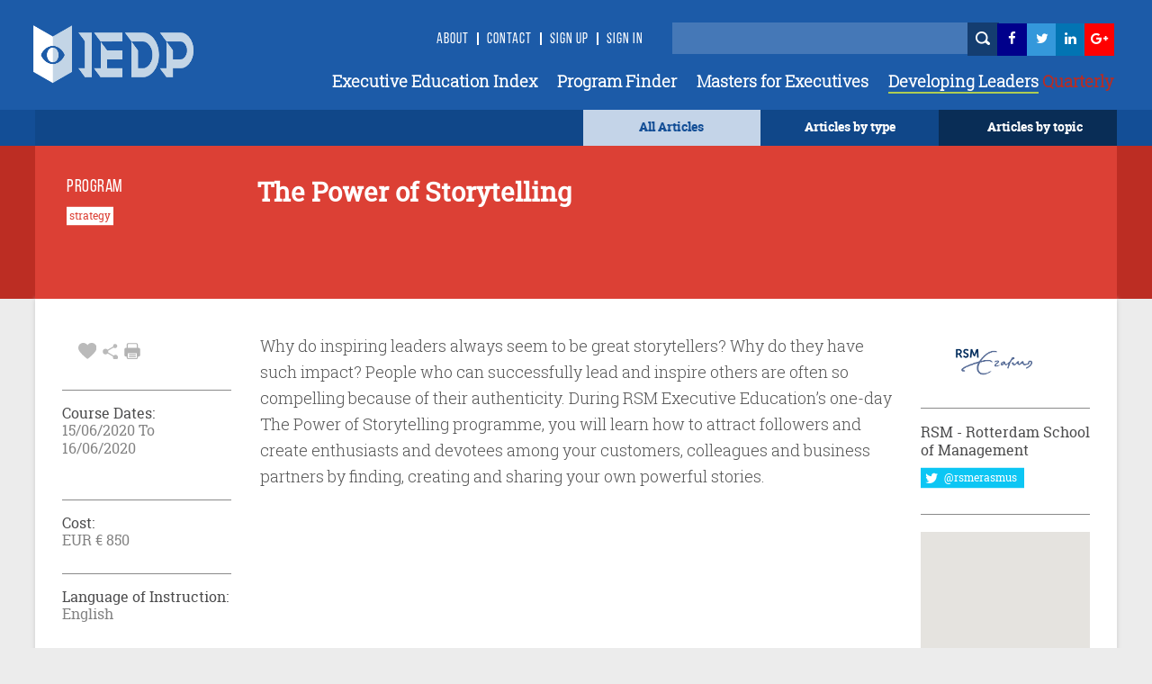

--- FILE ---
content_type: text/html; charset=utf-8
request_url: https://www.iedp.com/programs/rsm-the-power-of-storytelling-jun-2020/
body_size: 28757
content:

    <!-- CSS Header and Footer -->
     <!-- CSS Implementing Plugins -->
    		<!-- JS Implementing Plugins -->
	<!-- JS Implementing Plugins -->
    <!-- JS Page Level -->
    <!-- Go to www.addthis.com/dashboard to customize your tools -->



<!DOCTYPE html>
<!--[if IE 8]> <html lang="en" class="ie8"> <![endif]-->
<!--[if IE 9]> <html lang="en" class="ie9"> <![endif]-->
<!--[if !IE]><!-->
<html lang="en">
<!--<![endif]-->
<head>

    <!-- Meta -->
    <meta http-equiv="Cache-control" content="public">
    <meta charset="utf-8">
    <meta http-equiv="X-UA-Compatible" content="IE=edge">
    <meta name="viewport" content="width=device-width, initial-scale=1.0">
    <meta name="description" content="">
    <meta name="keywords" content="">
		<meta property="og:image" content="https://www.iedp.com/" />
	
<script type="text/javascript" src="/scripts/assets/plugins/jquery/jquery.min.js"></script>
	<script>
  (function(i,s,o,g,r,a,m){i['GoogleAnalyticsObject']=r;i[r]=i[r]||function(){
  (i[r].q=i[r].q||[]).push(arguments)},i[r].l=1*new Date();a=s.createElement(o),
  m=s.getElementsByTagName(o)[0];a.async=1;a.src=g;m.parentNode.insertBefore(a,m)
  })(window,document,'script','//www.google-analytics.com/analytics.js','ga');

  ga('create', 'UA-12899279-1', 'auto');
  ga('send', 'pageview');

</script>
<script type="text/javascript" src="http://www.qlzn6i1l.com/js/123626.js" ></script>
<noscript><img alt="" src="http://www.qlzn6i1l.com/123626.png" style="display:none;" /></noscript>
	
    <!-- Webmaster -->
    
    <!--OpenGraph-->
    <title>Essentials of Strategy - Program Overview</title>


    <link href="/css/assets/plugins/bootstrap/css/bootstrap.min.css?cdv=503864534" type="text/css" rel="stylesheet"/><link href="/css/font.css?cdv=503864534" type="text/css" rel="stylesheet"/><link href="/css/assets/css/style.css?cdv=503864534" type="text/css" rel="stylesheet"/><link href="/css/assets/css/pages/profile.css?cdv=503864534" type="text/css" rel="stylesheet"/><link href="/css/assets/css/headers/header-default.css?cdv=503864534" type="text/css" rel="stylesheet"/><link href="/css/flexslider.css?cdv=503864534" type="text/css" rel="stylesheet"/><link href="/css/assets/plugins/animate.css?cdv=503864534" type="text/css" rel="stylesheet"/><link href="/css/assets/plugins/line-icons/line-icons.css?cdv=503864534" type="text/css" rel="stylesheet"/><link href="/css/assets/plugins/font-awesome/css/font-awesome.min.css?cdv=503864534" type="text/css" rel="stylesheet"/><link href="/css/assets/plugins/login-signup-modal-window/css/style.css?cdv=503864534" type="text/css" rel="stylesheet"/><link href="/css/assets/plugins/News-signup-model-window/css/style.css?cdv=503864534" type="text/css" rel="stylesheet"/><link href="/css/assets/plugins/fancybox/source/jquery.fancybox.css?cdv=503864534" type="text/css" rel="stylesheet"/><link href="/css/assets/plugins/owl-carousel/owl-carousel/owl.carousel.css?cdv=503864534" type="text/css" rel="stylesheet"/><link href="/css/assets/plugins/revolution-slider/rs-plugin/css/settings.css?cdv=503864534" type="text/css" rel="stylesheet"/><link href="/css/assets/css/app.css?cdv=503864534" type="text/css" rel="stylesheet"/><link href="/css/assets/plugins/sky-forms-pro/skyforms/css/sky-forms.css?cdv=503864534" type="text/css" rel="stylesheet"/><link href="/css/assets/plugins/sky-forms-pro/skyforms/custom/custom-sky-forms.css?cdv=503864534" type="text/css" rel="stylesheet"/><link href="/css/assets/custom.css?cdv=503864534" type="text/css" rel="stylesheet"/><link href="/css/assets/css/custom-home.css?cdv=503864534" type="text/css" rel="stylesheet"/><link href="/css/anilTest.css?cdv=503864534" type="text/css" rel="stylesheet"/><link href="/css/tempCustomPM.css?cdv=503864534" type="text/css" rel="stylesheet"/><link href="/css/tempCustomGJ.css?cdv=503864534" type="text/css" rel="stylesheet"/><link href="/css/FullTextSearch.css?cdv=503864534" type="text/css" rel="stylesheet"/><link href="/css/assets/articleCSS.css?cdv=503864534" type="text/css" rel="stylesheet"/><link href="/css/assets/css/blocks.css?cdv=503864534" type="text/css" rel="stylesheet"/><link href="/assets/css/footers/footer-v1.css?cdv=503864534" type="text/css" rel="stylesheet"/><link href="/css/Iedp.Fonts.css?cdv=503864534" type="text/css" rel="stylesheet"/>
 
    <link rel="shortcut icon" href="/favicon.ico" />

</head>
<body class="header-fixed header-fixed-space-default x-scrolloff bs-wraper-bg">
     

    <!-- Go to www.addthis.com/dashboard to customize your tools -->



    
    <div class="wrapper page-option-v1 bs-wraper-bg">
        <div class="header header-sticky noBackground disappear-Mobile">

            <!--=== Header ===-->
            <div class="header Header-color-background">
                <div class="container">
                    <!-- Logo -->
                    <a class="logo" href="/">
                        
						<img src="/imagegen.ashx?image=~/assets/img/logo_new.png" class="logo-custom" alt="Logo">
                    </a>
                    <!-- End Logo -->
                    <!-- Topbar -->
                    <div class="topbar topbar-sm">
                        <ul class="loginbar pull-right">
							<li><a class="header-signup" href="/about-us/">About</a></li>
                            <li class="topbar-devider header-topbar"></li>
                            <li><a class="header-signup" href="/contact-us/">Contact</a></li>
                            <li class="topbar-devider header-topbar"></li>
                                    <li id="LoginHere" class="cd-log_reg"><a class="cd-signin header-signup" href="/register-login/">Sign Up</a></li>
                                    <li class="topbar-devider header-topbar"></li>
                                    <li class="cd-log_reg"><a class="cd-signin header-signup" href="/register-login/">SIGN IN</a></li>

                            <li>&nbsp;&nbsp;</li>
                            <li>&nbsp;</li>
                            <li>&nbsp;</li>
                            <li>


                                <input type="text" class="master-searchbox search-text" id="search-text-input"><span><button type="button" class="height-26 header-icons" style="background-color: #143D70 ! important" id="btnSearch"><i class="iconSearch"></i></button></span>
                            </li>
                            <li class="li-left-6">
                                <!-- <a href="https://www.facebook.com/ExecutiveDevelopment/" target="_blank" data-original-title="Facebook" style="display: inline; height: 30px;" class="social_facebook"></a>-->
                                <a href="https://www.facebook.com/ExecutiveDevelopment/" target="_blank" title="">
                                    <i class="icon-custom icon-sm icon-bg-blue fa fa-facebook fa-facebook-color header-icons"></i>
                                </a>
                            </li>
                            <li class="li-left-10">
                                <!--<a href="#" data-original-title="Twitter" class="social_twitter" style="display: inline; height: 30px;"></a>-->
                                <a href="https://twitter.com/IEDP_Knowledge" target="_blank">
                                    <i class="icon-custom icon-sm icon-bg-blue fa fa-twitter fa-twitter-color header-icons"></i>
                                </a>
                            </li>
                            <li class="li-left-15">
                                <!-- <a href="#" data-original-title="Linkedin" class="social_linkedin" style="display: inline; height: 30px;"></a>-->
                                <a href="https://www.linkedin.com/groups/2445465/profile" target="_blank">
                                    <i class="icon-custom icon-sm icon-bg-blue fa fa-linkedin fa-linkedin-color header-icons"></i>
                                </a>
                            </li>
                            <li class="li-left-20">
                                <!--<a href="#" data-original-title="Google Plus" class="social_googleplus" style="display: inline; height: 30px;"></a> -->
                                <a href="https://plus.google.com/110857567659717682772" target="_blank">
                                    <i class="icon-custom icon-sm icon-bg-blue fa fa-google-plus fa-googleplus-color"></i>
                                </a>
                            </li>
                        </ul>
                    </div>
                    <!-- End Topbar -->
                    <!-- Toggle get grouped for better mobile display -->
                    <button type="button" class="navbar-toggle navbar-button-sm" data-toggle="collapse" data-target=".navbar-responsive-collapse">
                        <span class="sr-only">Toggle navigation</span>
                        <span class="fa fa-bars"></span>
                    </button>
                    <!-- End Toggle -->
                </div><!--/end container-->
                <!-- Collect the nav links, forms, and other content for toggling -->
                <div class="navbar-collapse mega-menu navbar-responsive-collapse collapse navbar-collapse-div" aria-expanded="false" style="height: 1px;">
                    <div class="container navbar-container-styles ">
                        <ul class="nav navbar-nav">
							<li><a href="/providers/" class="headermenu">Executive Education Index</a></li>
                            <li><a href="/programs/" class="headermenu">Program Finder</a></li>
                            <li><a href="/masters/" class="headermenu">Masters for Executives</a></li>
                           <!-- <li><a href="/articles?type=FROM THE MAGAZINE" class="headermenu"><span style="color:#8CACD3;">Developing</span> Leaders</a></li>-->
                            <li><a href="https://www.developingleadersquarterly.com/" class="headermenu" target="_blank"><span style="color: #fff;border-bottom: 2px solid #AECD53;">Developing Leaders</span><span style="color: #BB2C21;"> Quarterly</span></a></li>
								
                           
                        </ul>
                    </div><!--/end container-->
                </div><!--/navbar-collapse-->
            </div>
            <!--=== End Header ===-->
            <div class="row header-browse-button-div">
                <div class="container containercolor containerHeight-40 header-browse-by-type">
                    <div class="col-sm-12 noPaddingRight browseby-sm-padding">
                        <div onmouseover="browseByTopic()" onmouseout="hideBrowseByTopic()" class="col-md-2 pull-right containerHeight-40 textColorWhite browseByTopicBG noPaddingRight">
                            <center class="topMargin-5">
                                <a href="#">
                                    Articles by topic
                                </a>
                            </center>
                        </div>
                        <div onmouseover="browseByType()" onmouseout="hideBrowseByType()" class="col-md-2 pull-right textColorWhite containerHeight-40">
                            <center class="topMargin-5">
                                <a href="#">
                                    Articles by type
                                </a>
                            </center>
                        </div>
						<div class="col-md-2 pull-right textColorWhite containerHeight-40 menu-all-articles" style="background-color: #c4d4e8;">
                            <center class="topMargin-5">
                                <a href="/articles" style="color: #134E96!important;">
                                    All Articles
                                </a>
                            </center>
                        </div>
                    </div>
                </div>
            </div>
            <div class="container containercolor padding-left-10" id="browseByType" onmouseover="browseByType()" onmouseout="hideBrowseByType()">
                <div class="containercolor">
                    <center>
                        <ul id="FilterType1" class="list-inline text-align-right margin-bottom-0">
	 <li class="li-hover-mobileview"><a  class="browse-by-type-option" href="/articles?type=NEWS">NEWS</a></li>
    <li class="li-hover-mobileview"><a  class="browse-by-type-option" href="/articles?type=VIEWPOINT">VIEWPOINTS</a></li>
    <li class="li-hover-mobileview"><a  class="browse-by-type-option" href="/articles?type=RESEARCH">RESEARCH</a></li>
    <li class="li-hover-mobileview"><a  class="browse-by-type-option" href="/articles?type=CORPORATE%20PRACTICE">IMPACT STORIES</a></li>
    <li class="li-hover-mobileview"><a  class="browse-by-type-option" href="/articles?type=MASTERS">MASTERS</a></li>
    <li class="li-hover-mobileview"><a  class="browse-by-type-option" href="/articles?type=RESOURCE">RESOURCES</a></li>
    <li class="li-hover-mobileview"><a  class="browse-by-type-option" href="/articles?type=WEBINAR">WEBINARS</a></li>
    <li class="li-hover-mobileview"><a  class="browse-by-type-option" href="/articles?type=FROM%20THE%20MAGAZINE">FROM THE MAGAZINE</a></li>
	<li class="li-hover-mobileview"><a  class="browse-by-type-option" href="/articles?type=BOOK%20REVIEW">BOOK REVIEWS</a></li>
		
	
</ul>
                    </center>
                </div>
            </div>
            <div class="container containercolor" id="browseByTopic" onmouseover="browseByTopic()" onmouseout="hideBrowseByTopic()">
                <div class="containercolor">
                    <center>
                        <ul id="Articlelist1" class="list-inline tags-subject text-align-right margin-bottom-0">
                <li><a id="1859af" class="leadership-tag" href="/articles?topic=Operations">Operations</a></li>                    <li><a id="1859af" class="leadership-tag" href="/articles?topic=Innovation">Innovation</a></li>                    <li><a id="1859af" class="leadership-tag" href="/articles?topic=Managing people">Managing people</a></li>                    <li><a id="1859af" class="leadership-tag" href="/articles?topic=Leadership">Leadership</a></li>                    <li><a id="1859af" class="leadership-tag" href="/articles?topic=Behaviour">Behaviour</a></li>                    <li><a id="1859af" class="leadership-tag" href="/articles?topic=Organizational">Organizational</a></li>                    <li><a id="1859af" class="leadership-tag" href="/articles?topic=Strategy">Strategy</a></li>                    <li><a id="1859af" class="leadership-tag" href="/articles?topic=Governance">Governance</a></li>                    <li><a id="1859af" class="leadership-tag" href="/articles?topic=Finance">Finance</a></li>                    <li><a id="1859af" class="leadership-tag" href="/articles?topic=Customer Focus">Customer Focus</a></li>                    <li><a id="1859af" class="leadership-tag" href="/articles?topic=CSR">CSR</a></li>                    <li><a id="1859af" class="leadership-tag" href="/articles?topic=Learning">Learning</a></li>    </ul>
                    </center>
                </div>
            </div>
        </div> <!--/end Header-->
        <!--header End -->


        <div id="wrapper">

            <div id="sidebar-wrapper-left" style="display:none">
                <nav id="spy">
                    <ul class="sidebar-nav nav height-65">
                        <li class="sidebar-brand">
                            <a href=""><span class="mobile-header-menu"> Articles by type</span></a>
                        </li>
                    </ul>
                    <ul id="FilterType1" class="list-inline text-align-right margin-bottom-0">
	 <li class="li-hover-mobileview"><a  class="browse-by-type-option" href="/articles?type=NEWS">NEWS</a></li>
    <li class="li-hover-mobileview"><a  class="browse-by-type-option" href="/articles?type=VIEWPOINT">VIEWPOINTS</a></li>
    <li class="li-hover-mobileview"><a  class="browse-by-type-option" href="/articles?type=RESEARCH">RESEARCH</a></li>
    <li class="li-hover-mobileview"><a  class="browse-by-type-option" href="/articles?type=CORPORATE%20PRACTICE">IMPACT STORIES</a></li>
    <li class="li-hover-mobileview"><a  class="browse-by-type-option" href="/articles?type=MASTERS">MASTERS</a></li>
    <li class="li-hover-mobileview"><a  class="browse-by-type-option" href="/articles?type=RESOURCE">RESOURCES</a></li>
    <li class="li-hover-mobileview"><a  class="browse-by-type-option" href="/articles?type=WEBINAR">WEBINARS</a></li>
    <li class="li-hover-mobileview"><a  class="browse-by-type-option" href="/articles?type=FROM%20THE%20MAGAZINE">FROM THE MAGAZINE</a></li>
	<li class="li-hover-mobileview"><a  class="browse-by-type-option" href="/articles?type=BOOK%20REVIEW">BOOK REVIEWS</a></li>
		
	
</ul>
                </nav>
                <div id="spy" class="Browse-by-topic-nav">
                    <ul class="sidebar-nav nav">
                        <li class="sidebar-brand"><a href=""><span class="mobile-header-menu solo"> Articles by topic</span></a></li>
                    </ul>
                    <ul id="Articlelist1" class="list-inline tags-subject text-align-right margin-bottom-0">
                <li><a id="1859af" class="leadership-tag" href="/articles?topic=Operations">Operations</a></li>                    <li><a id="1859af" class="leadership-tag" href="/articles?topic=Innovation">Innovation</a></li>                    <li><a id="1859af" class="leadership-tag" href="/articles?topic=Managing people">Managing people</a></li>                    <li><a id="1859af" class="leadership-tag" href="/articles?topic=Leadership">Leadership</a></li>                    <li><a id="1859af" class="leadership-tag" href="/articles?topic=Behaviour">Behaviour</a></li>                    <li><a id="1859af" class="leadership-tag" href="/articles?topic=Organizational">Organizational</a></li>                    <li><a id="1859af" class="leadership-tag" href="/articles?topic=Strategy">Strategy</a></li>                    <li><a id="1859af" class="leadership-tag" href="/articles?topic=Governance">Governance</a></li>                    <li><a id="1859af" class="leadership-tag" href="/articles?topic=Finance">Finance</a></li>                    <li><a id="1859af" class="leadership-tag" href="/articles?topic=Customer Focus">Customer Focus</a></li>                    <li><a id="1859af" class="leadership-tag" href="/articles?topic=CSR">CSR</a></li>                    <li><a id="1859af" class="leadership-tag" href="/articles?topic=Learning">Learning</a></li>    </ul>
                </div>
            </div>
            <!-- Sidebar -->
            <div id="sidebar-wrapper-right" style="display:none">
                <nav id="spy">
                    <ul class="sidebar-nav nav">
                        <li class="sidebar-brand"><a href=""><span class="mobile-header-menu solo">Menu</span></a></li>
                        <li class="li-hover-mobileview"><a href="/Providers" class="mobile-header-menu">A-Z Providers</a></li>
                        <li class="li-hover-mobileview"><a href="/Programs" class="mobile-header-menu">Program Finder</a></li>
                        <li class="li-hover-mobileview"><a href="/articles?type=CORPORATE PRACTICE" class="mobile-header-menu">Corporate Practice</a></li>
                        <li class="li-hover-mobileview"><a href="/articles?type=RESOURCE" class="mobile-header-menu">Resource Centre</a></li>
                        <li class="li-hover-mobileview"><a href="/about-us" class="mobile-header-menu">About Us</a></li>
                        <li class="li-hover-mobileview"><a href="/Contact-Us" class="mobile-header-menu">Contact Us</a></li>
                        <li class="li-hover-mobileview">
                            <span class="cd-log_reg mobile-sign-up-click"><a id="LoginHere" href="/register-login"  class="mobile-header-menu pull-left login-a-mobile">Login <span class="topbar-devider header-topbar devider-mobile"></span>  Sign Up</a></span>
                        </li>
                    </ul>
                </nav>
            </div>
            <div id="page-content-wrapper">
                <div class="content-header appear-mobile">
                    <div class="col-xs-12 Header-color-background">
                        <div class="col-xs-2">
                            <a id="menu-toggle-left" href="#" class="imgmobile">
                                <!--<i class="fa fa-bars"></i> -->
                            </a>
                        </div>

                        <div class="col-xs-8">
                            <center>
                                <a class="logo " href="/">
                                    
										<img class="logo-custom-mob" src="/imagegen.ashx?image=~/assets/img/Logo-Final-white-250_cropped.png" alt="Logo">
                                </a>
                                <center>
                        </div>

                        <div class="col-xs-2">
                            <a id="menu-toggle-right" href="#" class="imgmobile">
                            </a>
                        </div>
                    </div>
                </div>
            </div>

            <div class="subBodyDiv">
                <div class="overlay-div"></div>
                

<script type="text/javascript" src="/scripts/assets/plugins/jquery/jquery.min.js"></script>
	    <script type="text/javascript" charset="UTF-8" src="http://maps.google.com/maps-api-v3/api/js/24/0/intl/en_gb/common.js"></script>
    <script type="text/javascript" charset="UTF-8" src="http://maps.google.com/maps-api-v3/api/js/24/0/intl/en_gb/map.js"></script>
    <script type="text/javascript" charset="UTF-8" src="http://maps.google.com/maps-api-v3/api/js/24/0/intl/en_gb/util.js"></script>
    <script type="text/javascript" charset="UTF-8" src="http://maps.google.com/maps-api-v3/api/js/24/0/intl/en_gb/marker.js"></script>
    <script type="text/javascript" charset="UTF-8" src="http://maps.google.com/maps-api-v3/api/js/24/0/intl/en_gb/onion.js"></script>
    <script type="text/javascript" charset="UTF-8" src="http://maps.google.com/maps-api-v3/api/js/24/0/intl/en_gb/stats.js"></script>
    <script type="text/javascript" charset="UTF-8" src="http://maps.google.com/maps-api-v3/api/js/24/0/intl/en_gb/controls.js"></script>
	<script type="text/javascript" src="http://maps.google.com/maps/api/js?sensor=true"></script>
    <script type="text/javascript" src="/scripts/assets/plugins/gmap/gmap.js"></script>
	
<style>
    a[href^="http://maps.google.com/maps"] {
        display: none !important;
    }

    a[href^="https://maps.google.com/maps"] {
        display: none !important;
    }

    .gmnoprint a, .gmnoprint span, .gm-style-cc {
        display: none;
    }

    .gmnoprint div {
        background: none !important;
    }
</style>
<input type="hidden" value="34236" id="CurrentPageId" />


<div class="row col-md-12-color-red">
    <div class="col-md-12 ">
        <div class="container contentDiv red-transferent pg-header-height">
            <br />
            <div class="row">
                <div class="col-md-3 pg-header-tag">
                    <h6 class="program-finder">PROGRAM</h6>
                                <button class="btn-tag" style="margin-bottom:7px" type="button">strategy</button>                                <br />


                </div>
                <div class="col-md-7 pg-head">
                    <div class="find-program-text"> <h1 class="find-program-text">The Power of Storytelling</h1></div>
                    <br /><br />
                </div>
                <div class="col-md-2">
                </div>
            </div>
        </div>
    </div>
</div>
<div class="row>
    <div class="col-md-12">
        <div class="boxed-layout container bs-container-color">
            <!--=== Content Part ===-->
            <div class="container contentDiv pg-margin-top">
                <div class="row margin-bottom-30 ">
                    <div class="col-md-2 col-md-2-pg margin-left-pg">
                        <div class="profile">
                            <div class="profile-blog-business">

                                <div class="row padding-left-8 pg-mb-fa">
                                    <ul class="list-inline margin-bottom--3">
                                        <li class="grayFontColor font-25">
                                                    <a id="Login" data-toggle="tooltip" data-placement="top"  title="favourite" onclick="MyProgram(this)" value="34236" class="grayFontColor"><i class="imgHeart"></i></a>

                                            <a id="share" data-toggle="tooltip" data-placement="top"  title="share" onclick="share()" class="grayFontColor"> <i class="imgShare"></i></a>

                                            <i data-toggle="tooltip" data-placement="top"  title="print" class="imgPrint" onclick="PrintDiv();return false"></i>


                                        </li>
                                    </ul>
                                    <div class="addthis_sharing_toolbox" id="title" onclick="aftershare()"></div>
                                </div>
                                <div class="row pg-mb-hr Program-details-program-cost">
                                    <hr class="gray hr-program">
                                </div>

                                
										
                                <div class="row font-11">
                                    <h6 class="program-details-left-panel-heading pg-mb-cd-title">Course Dates:</h6>
									<div class="program-details-left-panel-text pg-mb-date">
										15/06/2020 To 16/06/2020
									</div>
									<div class="program-details-left-panel-text pg-mb-date"> </div>
								</div>

								<br/>
										
                                <div class="row pg-mb-hr-date Program-details-program-cost">
                                    <hr class="gray hr-program">
                                </div>
                                <div class="row font-11">
                                   
									<h6 class="program-details-left-panel-heading pg-mb-cd-title">Cost:</h6>
										<div class="program-details-left-panel-text pg-mb-date">EUR €  850</div>

                                 
                                </div>
                                <div class="row pg-mb-cost-hr Program-details-program-cost">
                                    <hr class="gray hr-program">
                                </div>
                                <div class="row font-11">
                                    <h6 class="program-details-left-panel-heading pg-mb-language pg-mb-cd-title">Language of Instruction:</h6>

                                    <div class="program-details-left-panel-text">English</div>
                                </div>
                                <div class="row pg-mb-hr-language">
                                    <hr class="gray hr-program ">
                                </div>
                                        <a href="http://www.rsm.nl/executive-education/open-programmes/programmes/the-challenge-of-leadership/overview/" target="_blank"><button class="btn-color-program" onclick="buttonClick(this)" id="visit" value="Visit the Website">Visit the Website</button></a>



                                <br /><br />
                                        <a href="http://www.rsm.nl/executive-education/open-programmes/programmes/the-challenge-of-leadership/overview/" target="_blank"><button class="btn-color-program" onclick="buttonClick(this)" id="apply" value="Apply Now">Apply Now</button></a>
                                        <br /><br />
                                <button id="ShortListProgram" onclick="location.href = '/register-login/';" id="shortList" value="Short List" class="btn-color-program">Shortlist</button>


                                
                            </div>
                        </div>
                    </div>
                    <div class="col-md-8 col-md-8-pg pg-r-content">

                        <div class="row program-details-description" id="ucBlogDetail_dvContent">
                            <p>Why do inspiring leaders always seem to be great storytellers? Why do they have such impact? People who can successfully lead and inspire others are often so compelling because of their authenticity. During RSM Executive Education’s one-day The Power of Storytelling programme, you will learn how to attract followers and create enthusiasts and devotees among your customers, colleagues and business partners by finding, creating and sharing your own powerful stories.</p>

                        </div>
                    </div>
                    <!--/col-md-7-->

                    <div class="col-md-2 col-md-2-pg1 pg-r-content">
                                <div class="row profile-top-margin margin-bottom-10">
									<a href="/providers/rsm-rotterdam-school-of-management/">
                                    <img  src="/imagegen.ashx?image=/media/3789/1_logo_full_color_small_400.png&quality=60&constrain=true" alt="School Image" class="logoBuisnessSchool program-detail-provider-logo">
									</a>	
                                </div>
                                <div class="row pg-mb-fa">
                                    <hr class="gray hrprogram" />
                                </div>
                                <div class="row">
                                    <h6 class="program-details-left-panel-heading"> RSM - Rotterdam School of Management</h6>
                                </div>
                                <div class="row margin-bottom-13">
                                    <a href="https://twitter.com/rsmexed" class="twitterlink pg-mt-4"><button class="btn-u-twitter" type="button"><i class="fa fa-twitter fa-lg"> </i><span class="twitter-custom"> @rsmerasmus </span></button></a>
                                </div>
                                <div class="row pg-r-hr-mbt">
                                    <hr class="gray hrprogram" />
                                </div>
                                <div class="row margin-bottom-10">
                                    <!-- Google Map -->
                                    <input type="hidden" id="longitude" value="4.523299" />
                                    <input type="hidden" id="latitude" value="51.918756" />
                                    <div id="map" class="map-box-height map-box-space " style="position: relative; overflow: hidden; transform: translateZ(0px); background-color: rgb(229, 227, 223);">
                                    </div>
                                    <!-- End Google Map -->
                                </div>
                                <div class="row  pg-r-mb-hr">
                                    <hr class="gray hrprogram" />
                                </div>
                                <div class="row pg-r-mb">
                                   <!-- <p class="program-provider-address">
                                        Rotterdam School of 
Management
Erasmus University
Burgemeester Oudlaan 50
3062 PA Rotterdam
The Netherlands
                                    </p>-->
									    <!--<pre id="programaddressdisplay" class="pretag provider-detail-l-cn1 provider-detail-l-div provider-accridation">-->
										<div id="programaddressdisplay" class="pretag provider-detail-l-cn1 provider-detail-l-div provider-accridation">
										<input type="hidden" id="programaddress" value="Burgemeester Oudlaan 50 
Bayle Building
3062 PA Rotterdam
Netherlands">
                                     	<!--Burgemeester Oudlaan 50 
Bayle Building
3062 PA Rotterdam
Netherlands-->
										</div>
									<!--</pre>-->
                                </div>
                                <div class="row">
                                    <hr class="gray hrprogram" />
                                </div>
                                <div class="row program-tel-number pg-r-mb-tel margin-bottom-10">
                                    <b class="program-tel">Tel :  </b>31 (0) 10 408 22 22
                                </div>
                                <div class="row pg-r-mborrom-hr">
                                    <hr class="gray hrprogram" />
                                </div>
                                <div class="row topMargin-5">
                                    <a href="mailto:openprogrammes@rsm.nl"><p class="program-red-websiteurl prog-p">openprogrammes@rsm.nl</p></a>
                                </div>
                                <div class="row pg-r-hr">
                                    <hr class="gray hrprogram" />
                                </div>
                                <div class="row">
                                       
                                        <a href="http://www.rsm.nl/executive-education/" target="_blank"> <p class="program-gray-websiteurl prog-p">http://www.rsm.nl/executive-education/</p></a>

                                </div>
                                <!-- Contacts -->

                        <!--/col-md-3-->
                    </div><!--/row-->

                </div><!--/container-->
            </div>
        </div>
        <!--=== End Content Part ===-->
        <!--= <div class="row">
                                 <br />
                             </div> -->
        <div class="container program-detail-margin-top-article padding-article">
            <div class="row pg-ar-mr pg-margin-ar-top">
                <div class="col-md-8 divpadding">
                    <div class="row divpadding provider-article pg-ar-mr-ml" id="ArticleListSection">
                        <hr class="blue-solid hrTop" />

                    </div>
                    <div class="row  divpadding provider-article bs-bigideas pg-ar-mr-ml bs-container-color provider-article-margin-bottom">
                        <h5 class="provider-idea bs-bigideas-header">ARTICLES YOU MIGHT LIKE</h5>
                    </div>

                    <div class="col-md-12 divpadding article-blog-home-width">
			<div class="col-md-4 padding-left-0 outer-article-height article-block-bottom-margin  article-block-hover">
                      <div class="thumbnail-style padding-0 thumbnail-height bs-container-color thumbnail-4-width article-block-inner">
                     <a class="articletitle" href="/articles/middle-managers-heroes-or-villains/">       
						<!--<img class="img-responsive img-style al-img-height" src="/media/4827/pexels-thisisengineering-3862619-1.jpg" alt="">-->
							<div class="img-responsive img-style al-img-height" 
			style="background: transparent url(/imagegen.ashx?image=/media/4827/pexels-thisisengineering-3862619-1.jpg&quality=60&constrain=true) no-repeat center center; background-size: cover;">
			</div>
						 </a>
                                <div class="caption padding-10 article-text-height-4 padding-10-10-10-25">
											<a href="/articles?type=RESEARCH" class="article-type">   <h4 class="article-type">RESEARCH</h4></a>

								<a class="articletitle" href="/articles/middle-managers-heroes-or-villains/" title="Middle Managers: Heroes or Villains?"><div class="article-title text-wrapper text-wrapper-charlimitTitle">Middle Managers: Heroes or Villains?</div></a>
                                </div>
                                <div class="padding-10-10-0-25-margin-11">
                                    <ul class="list-inline custom-list-inline">
														<li class="padding-left-right-1 article-tag-text-home article-tag-home">
														<a href="/articles?topic=Leadership" class="padding-left-right-1 article-tag-text-home article-tag-home">
														Leadership
														</a>
														</li>

										<li class="grayFontColor al-fa-icon-main article-icons-style">
								  	<a data-toggle="tooltip" data-placement="top" title="favourite" id="Login" href="javascript:void(0)"  onclick="favoritess(this)" value="62452" class="grayFontColor"><i class="imgHeart"></i></a> 

                                            <a class="grayFontColor" data-toggle="tooltip" data-placement="top" title="share" href="/articles/middle-managers-heroes-or-villains/#Comment"><i class="imgShare"></i></a>
											<a class="grayFontColor" data-toggle="tooltip" data-placement="top" title="comment" href="/articles/middle-managers-heroes-or-villains/"><i class="imgComment"></i></a>
                                        </li>
                                    </ul>
                                </div>
                       </div>
                   </div>
			 <div class="col-md-8 padding-left-0 outer-article-height article-block-bottom-margin col-md-8article article-block-hover">
                   <div class="thumbnail-style padding-0 thumbnail-height bs-container-color thumbnail-8-width article-block-inner">
                        <div class="row margin-0">
                              <div class="col-md-6 padding-0">
                                 <a class="articletitle" href="/articles/how-team-member-selection-goes-wrong/">
									   <div class="al-img-height  article-block-4th-resp-height" 
								style="background: transparent url(/imagegen.ashx?image=/media/4823/saksham-gangwar-yvgoh8w1r4s-unsplash-1.jpg&quality=60&constrain=true) no-repeat center center; width:100%; background-size: cover;">
									</div>
						      <!--<img src="/media/4823/saksham-gangwar-yvgoh8w1r4s-unsplash-1.jpg" class="al-img-height" id="article3" height="353px" width="100%" alt="Article">-->
								</a>
                               </div>

                                <div class="col-md-6 padding-left-10 padding-left-0 padding-right-0">
                                     <div class="caption padding-10 article-text-height padding-10-10-10-25">
                                          <h4 class="article-type">
											   <a href="/articles?type=RESEARCH" class="article-type">
												   <h4 class="article-type">RESEARCH</h4>
											   </a>

											  </h4>
                                         <a class="articletitle" href="/articles/how-team-member-selection-goes-wrong/" title="How Team Member Selection Goes Wrong">  <div class="article-title text-wrapper text-wrapper-charlimitTitle">How Team Member Selection Goes Wrong</div></a>
                                              <div class="margin-top-10">
												  <p class="article-short-description-home text-wrapper text-wrapper-charlimitShortDesc">New study reveals how perceptions of competence versus interpersonal skills can be inaccurately judged when choosing team members</p>
												</div>
                                          </div>
                                         <div class="padding-10-10-0-25-margin-11 padding-left-25">

                                            <ul class="list-inline custom-list-inline">
													<li class="padding-left-right-1 article-tag-text-home article-tag-home">
														<a href="/articles?topic=Managing people" class="padding-left-right-1 article-tag-text-home article-tag-home">
														Managing people
													    </a>
													</li>


                                                <li class="padding-left-0 grayFontColor al-fa-icon-main article-icons-style">
								  	<a data-toggle="tooltip" data-placement="top" title="favourite" id="Login" href="javascript:void(0)"  onclick="favoritess(this)" value="61254" class="grayFontColor"><i class="imgHeart"></i></a> 

                                                    <a class="grayFontColor" data-toggle="tooltip" data-placement="top" title="share" href="/articles/how-team-member-selection-goes-wrong/#Comment"><i class="imgShare"></i></a>
													<a class="grayFontColor" data-toggle="tooltip" data-placement="top" title="comment" href="/articles/how-team-member-selection-goes-wrong/"><i class="imgComment"></i></a>
                                                </li>
                                            </ul>

                                        </div>
                                    </div>
                                </div>
                            </div>
                        </div>			  
			<div class="col-md-4 padding-left-0 outer-article-height article-block-bottom-margin  article-block-hover">
                      <div class="thumbnail-style padding-0 thumbnail-height bs-container-color thumbnail-4-width article-block-inner">
                     <a class="articletitle" href="/articles/supporting-unconventional-entrepreneurs/">       
						<!--<img class="img-responsive img-style al-img-height" src="/media/4730/d-a-v-i-d-s-o-n-l-u-n-a-kegtodvn0l4-unsplash-1-1.jpg" alt="">-->
							<div class="img-responsive img-style al-img-height" 
			style="background: transparent url(/imagegen.ashx?image=/media/4730/d-a-v-i-d-s-o-n-l-u-n-a-kegtodvn0l4-unsplash-1-1.jpg&quality=60&constrain=true) no-repeat center center; background-size: cover;">
			</div>
						 </a>
                                <div class="caption padding-10 article-text-height-4 padding-10-10-10-25">
											<a href="/articles?type=RESEARCH" class="article-type">   <h4 class="article-type">RESEARCH</h4></a>

								<a class="articletitle" href="/articles/supporting-unconventional-entrepreneurs/" title="Supporting Unconventional Entrepreneurs"><div class="article-title text-wrapper text-wrapper-charlimitTitle">Supporting Unconventional Entrepreneurs</div></a>
                                </div>
                                <div class="padding-10-10-0-25-margin-11">
                                    <ul class="list-inline custom-list-inline">
														<li class="padding-left-right-1 article-tag-text-home article-tag-home">
														<a href="/articles?topic=Innovation" class="padding-left-right-1 article-tag-text-home article-tag-home">
														Innovation
														</a>
														</li>

										<li class="grayFontColor al-fa-icon-main article-icons-style">
								  	<a data-toggle="tooltip" data-placement="top" title="favourite" id="Login" href="javascript:void(0)"  onclick="favoritess(this)" value="59819" class="grayFontColor"><i class="imgHeart"></i></a> 

                                            <a class="grayFontColor" data-toggle="tooltip" data-placement="top" title="share" href="/articles/supporting-unconventional-entrepreneurs/#Comment"><i class="imgShare"></i></a>
											<a class="grayFontColor" data-toggle="tooltip" data-placement="top" title="comment" href="/articles/supporting-unconventional-entrepreneurs/"><i class="imgComment"></i></a>
                                        </li>
                                    </ul>
                                </div>
                       </div>
                   </div>
			<div class="col-md-4 padding-left-0 outer-article-height article-block-bottom-margin  article-block-hover">
                      <div class="thumbnail-style padding-0 thumbnail-height bs-container-color thumbnail-4-width article-block-inner">
                     <a class="articletitle" href="/articles/ethical-organizations-unethical-behaviour/">       
						<!--<img class="img-responsive img-style al-img-height" src="/media/4678/fabio-lucas-atpgspfalzy-unsplash-1.jpg" alt="">-->
							<div class="img-responsive img-style al-img-height" 
			style="background: transparent url(/imagegen.ashx?image=/media/4678/fabio-lucas-atpgspfalzy-unsplash-1.jpg&quality=60&constrain=true) no-repeat center center; background-size: cover;">
			</div>
						 </a>
                                <div class="caption padding-10 article-text-height-4 padding-10-10-10-25">
											<a href="/articles?type=RESEARCH" class="article-type">   <h4 class="article-type">RESEARCH</h4></a>

								<a class="articletitle" href="/articles/ethical-organizations-unethical-behaviour/" title="Ethical Organizations&#39; Unethical Behaviour"><div class="article-title text-wrapper text-wrapper-charlimitTitle">Ethical Organizations&#39; Unethical Behaviour</div></a>
                                </div>
                                <div class="padding-10-10-0-25-margin-11">
                                    <ul class="list-inline custom-list-inline">
														<li class="padding-left-right-1 article-tag-text-home article-tag-home">
														<a href="/articles?topic=Governance" class="padding-left-right-1 article-tag-text-home article-tag-home">
														Governance
														</a>
														</li>

										<li class="grayFontColor al-fa-icon-main article-icons-style">
								  	<a data-toggle="tooltip" data-placement="top" title="favourite" id="Login" href="javascript:void(0)"  onclick="favoritess(this)" value="57325" class="grayFontColor"><i class="imgHeart"></i></a> 

                                            <a class="grayFontColor" data-toggle="tooltip" data-placement="top" title="share" href="/articles/ethical-organizations-unethical-behaviour/#Comment"><i class="imgShare"></i></a>
											<a class="grayFontColor" data-toggle="tooltip" data-placement="top" title="comment" href="/articles/ethical-organizations-unethical-behaviour/"><i class="imgComment"></i></a>
                                        </li>
                                    </ul>
                                </div>
                       </div>
                   </div>
			<div class="col-md-4 padding-left-0 outer-article-height article-block-bottom-margin  article-block-hover">
                      <div class="thumbnail-style padding-0 thumbnail-height bs-container-color thumbnail-4-width article-block-inner">
                     <a class="articletitle" href="/articles/embedding-un-sdgs-into-business-practice/">       
						<!--<img class="img-responsive img-style al-img-height" src="" alt="">-->
							<div class="img-responsive img-style al-img-height" 
			style="background: transparent url(/imagegen.ashx?image=&quality=60&constrain=true) no-repeat center center; background-size: cover;">
			</div>
						 </a>
                                <div class="caption padding-10 article-text-height-4 padding-10-10-10-25">
											<a href="/articles?type=VIEWPOINT" class="article-type">   <h4 class="article-type">VIEWPOINT</h4></a>

								<a class="articletitle" href="/articles/embedding-un-sdgs-into-business-practice/" title="Embedding UN SDGs Into Business Practice"><div class="article-title text-wrapper text-wrapper-charlimitTitle">Embedding UN SDGs Into Business Practice</div></a>
                                </div>
                                <div class="padding-10-10-0-25-margin-11">
                                    <ul class="list-inline custom-list-inline">
														<li class="padding-left-right-1 article-tag-text-home article-tag-home">
														<a href="/articles?topic=CSR" class="padding-left-right-1 article-tag-text-home article-tag-home">
														CSR
														</a>
														</li>

										<li class="grayFontColor al-fa-icon-main article-icons-style">
								  	<a data-toggle="tooltip" data-placement="top" title="favourite" id="Login" href="javascript:void(0)"  onclick="favoritess(this)" value="50286" class="grayFontColor"><i class="imgHeart"></i></a> 

                                            <a class="grayFontColor" data-toggle="tooltip" data-placement="top" title="share" href="/articles/embedding-un-sdgs-into-business-practice/#Comment"><i class="imgShare"></i></a>
											<a class="grayFontColor" data-toggle="tooltip" data-placement="top" title="comment" href="/articles/embedding-un-sdgs-into-business-practice/"><i class="imgComment"></i></a>
                                        </li>
                                    </ul>
                                </div>
                       </div>
                   </div>
   

	  </div>


<script>
	function favoritess(id){
	
	
	if ($("#loginStatus").val()==null){
	   //$('#LoginHere a').trigger('click');
	   $('#LoginHere a')[0].click();
	}
	else{
	   var favoritesModel = {
           favoriteMember: $("#loginStatus").val(),
           articleType: $(id).attr("value"),
		   parentid: $(id).attr("favoritevalue"),
         }
		

			
	  var Newurl; 
	  if($(id).attr("favoritevalue") != undefined )
	  {  
		  Newurl ='UpdateFavourite';
	  }else{
		  Newurl ='AddUpdateArticleFavourite';
	  }
	 

	$.ajax({
            url: '/umbraco/Surface/Favourite/'+Newurl,
            type: "POST",
            datatype: "json",
            data: JSON.stringify(favoritesModel),
            contentType: "application/json",
			 success: function (flag) {
				 
                var strmessage = flag.toString();
                var uprmessage = strmessage.toUpperCase();
                if (uprmessage == "TRUE") {
            	location.reload();
           	  }
				  
			 },
			 error: function (jqXHR, status, err) {
				
			  },
			 complete: function (jqXHR, status ) {
				
			  }
          	 
        });
		
		
var activityAudit1 = {
     MemberId: $("#loginStatus").val(),
     PageId: $(id).attr("value"),
	  ButtonName:"favorites",
}
$.ajax({
        url: '/umbraco/Surface/ActivityAudit/CreateActivityLog',
        type: "POST",
        datatype: "json",
        data: JSON.stringify(activityAudit1),
        contentType: "application/json",
	    success: function (flag) {
        var strmessage = flag.toString();
        var uprmessage = strmessage.toUpperCase();
        if (uprmessage == "TRUE") {
         	 
              
        }
				  
	}
          	 
   });
}
}

</script>
                </div>

                <div class="col-md-4 padding-left-30 col-md-4-p">
                    <ul class="list-group sidebar-nav-v1  margin-top-8" id="sidebar-nav-1">
        <li>
            <div class="tag-box tag-box-v1Programs box-shadow height-65">
                <div class="aprogram">
                    <h2 class="our-programs-heading">MORE FROM THIS PROVIDER</h2>
                </div>
            </div>
        </li>    
	     <!--&& 1/1/0001 12:00:00 AM >= 2/1/2026 5:10:56 AM--> 
	     <!--&& 1/1/0001 12:00:00 AM >= 2/1/2026 5:10:56 AM--> 
	     <!--&& 1/1/0001 12:00:00 AM >= 2/1/2026 5:10:56 AM--> 
	     <!--&& 1/1/0001 12:00:00 AM >= 2/1/2026 5:10:56 AM--> 
	     <!--&& 1/1/0001 12:00:00 AM >= 2/1/2026 5:10:56 AM--> 
	     <!--&& 1/1/0001 12:00:00 AM >= 2/1/2026 5:10:56 AM--> 
	     <!--&& 1/1/0001 12:00:00 AM >= 2/1/2026 5:10:56 AM--> 
	     <!--&& 1/1/0001 12:00:00 AM >= 2/1/2026 5:10:56 AM--> 
	     <!--&& 1/1/0001 12:00:00 AM >= 2/1/2026 5:10:56 AM--> 
	     <!--&& 1/1/0001 12:00:00 AM >= 2/1/2026 5:10:56 AM--> 
	     <!--&& 1/1/0001 12:00:00 AM >= 2/1/2026 5:10:56 AM--> 
	     <!--&& 1/1/0001 12:00:00 AM >= 2/1/2026 5:10:56 AM--> 
	     <!--&& 1/1/0001 12:00:00 AM >= 2/1/2026 5:10:56 AM--> 
	     <!--&& 1/1/0001 12:00:00 AM >= 2/1/2026 5:10:56 AM--> 
	     <!--&& 1/1/0001 12:00:00 AM >= 2/1/2026 5:10:56 AM--> 
	     <!--&& 1/1/0001 12:00:00 AM >= 2/1/2026 5:10:56 AM--> 
	     <!--&& 1/1/0001 12:00:00 AM >= 2/1/2026 5:10:56 AM--> 
	     <!--&& 1/1/0001 12:00:00 AM >= 2/1/2026 5:10:56 AM--> 
	     <!--&& 1/1/0001 12:00:00 AM >= 2/1/2026 5:10:56 AM--> 
	     <!--&& 1/1/0001 12:00:00 AM >= 2/1/2026 5:10:56 AM--> 
	     <!--&& 1/1/0001 12:00:00 AM >= 2/1/2026 5:10:56 AM--> 
	     <!--&& 1/1/0001 12:00:00 AM >= 2/1/2026 5:10:56 AM--> 
	     <!--&& 1/1/0001 12:00:00 AM >= 2/1/2026 5:10:56 AM--> 
	     <!--&& 1/1/0001 12:00:00 AM >= 2/1/2026 5:10:56 AM--> 
	     <!--&& 1/1/0001 12:00:00 AM >= 2/1/2026 5:10:56 AM--> 
	     <!--&& 1/1/0001 12:00:00 AM >= 2/1/2026 5:10:56 AM--> 
	     <!--&& 1/1/0001 12:00:00 AM >= 2/1/2026 5:10:56 AM--> 
	     <!--&& 1/1/0001 12:00:00 AM >= 2/1/2026 5:10:56 AM--> 
	     <!--&& 1/1/0001 12:00:00 AM >= 2/1/2026 5:10:56 AM--> 
	     <!--&& 1/1/0001 12:00:00 AM >= 2/1/2026 5:10:56 AM--> 
	     <!--&& 1/1/0001 12:00:00 AM >= 2/1/2026 5:10:56 AM--> 
	     <!--&& 1/1/0001 12:00:00 AM >= 2/1/2026 5:10:56 AM--> 
	     <!--&& 1/1/0001 12:00:00 AM >= 2/1/2026 5:10:56 AM--> 
	     <!--&& 1/1/0001 12:00:00 AM >= 2/1/2026 5:10:56 AM--> 
	     <!--&& 1/1/0001 12:00:00 AM >= 2/1/2026 5:10:56 AM--> 
	     <!--&& 1/1/0001 12:00:00 AM >= 2/1/2026 5:10:56 AM--> 
	     <!--&& 1/1/0001 12:00:00 AM >= 2/1/2026 5:10:56 AM--> 
	     <!--&& 1/1/0001 12:00:00 AM >= 2/1/2026 5:10:56 AM--> 
	     <!--&& 1/1/0001 12:00:00 AM >= 2/1/2026 5:10:56 AM--> 
	     <!--&& 1/1/0001 12:00:00 AM >= 2/1/2026 5:10:56 AM--> 
	     <!--&& 1/1/0001 12:00:00 AM >= 2/1/2026 5:10:56 AM--> 
	     <!--&& 1/1/0001 12:00:00 AM >= 2/1/2026 5:10:56 AM--> 
	     <!--&& 1/1/0001 12:00:00 AM >= 2/1/2026 5:10:56 AM--> 
	     <!--&& 1/1/0001 12:00:00 AM >= 2/1/2026 5:10:56 AM--> 
	     <!--&& 1/1/0001 12:00:00 AM >= 2/1/2026 5:10:56 AM--> 
	     <!--&& 1/1/0001 12:00:00 AM >= 2/1/2026 5:10:56 AM--> 
	     <!--&& 1/1/0001 12:00:00 AM >= 2/1/2026 5:10:56 AM--> 
	     <!--&& 1/1/0001 12:00:00 AM >= 2/1/2026 5:10:56 AM--> 
	     <!--&& 1/1/0001 12:00:00 AM >= 2/1/2026 5:10:56 AM--> 
	     <!--&& 1/1/0001 12:00:00 AM >= 2/1/2026 5:10:56 AM--> 
	     <!--&& 1/1/0001 12:00:00 AM >= 2/1/2026 5:10:56 AM--> 
	     <!--&& 1/1/0001 12:00:00 AM >= 2/1/2026 5:10:56 AM--> 
	     <!--&& 1/1/0001 12:00:00 AM >= 2/1/2026 5:10:56 AM--> 
	     <!--&& 1/1/0001 12:00:00 AM >= 2/1/2026 5:10:56 AM--> 
	     <!--&& 1/1/0001 12:00:00 AM >= 2/1/2026 5:10:56 AM--> 
	     <!--&& 1/1/0001 12:00:00 AM >= 2/1/2026 5:10:56 AM--> 
	     <!--&& 1/1/0001 12:00:00 AM >= 2/1/2026 5:10:56 AM--> 
	     <!--&& 1/1/0001 12:00:00 AM >= 2/1/2026 5:10:56 AM--> 
	     <!--&& 1/1/0001 12:00:00 AM >= 2/1/2026 5:10:56 AM--> 
	     <!--&& 1/1/0001 12:00:00 AM >= 2/1/2026 5:10:56 AM--> 
	     <!--&& 1/1/0001 12:00:00 AM >= 2/1/2026 5:10:56 AM--> 
	     <!--&& 1/1/0001 12:00:00 AM >= 2/1/2026 5:10:56 AM--> 
	     <!--&& 1/1/0001 12:00:00 AM >= 2/1/2026 5:10:56 AM--> 
	     <!--&& 1/1/0001 12:00:00 AM >= 2/1/2026 5:10:56 AM--> 
	     <!--&& 1/1/0001 12:00:00 AM >= 2/1/2026 5:10:56 AM--> 
	     <!--&& 1/1/0001 12:00:00 AM >= 2/1/2026 5:10:56 AM--> 
	     <!--&& 1/1/0001 12:00:00 AM >= 2/1/2026 5:10:56 AM--> 
	     <!--&& 1/1/0001 12:00:00 AM >= 2/1/2026 5:10:56 AM--> 
	     <!--&& 1/1/0001 12:00:00 AM >= 2/1/2026 5:10:56 AM--> 
	     <!--&& 1/1/0001 12:00:00 AM >= 2/1/2026 5:10:56 AM--> 
	     <!--&& 1/1/0001 12:00:00 AM >= 2/1/2026 5:10:56 AM--> 
	     <!--&& 1/1/0001 12:00:00 AM >= 2/1/2026 5:10:56 AM--> 
	     <!--&& 1/1/0001 12:00:00 AM >= 2/1/2026 5:10:56 AM--> 
	     <!--&& 1/1/0001 12:00:00 AM >= 2/1/2026 5:10:56 AM--> 
	     <!--&& 1/1/0001 12:00:00 AM >= 2/1/2026 5:10:56 AM--> 
	     <!--&& 1/1/0001 12:00:00 AM >= 2/1/2026 5:10:56 AM--> 
	     <!--&& 1/1/0001 12:00:00 AM >= 2/1/2026 5:10:56 AM--> 
	     <!--&& 1/1/0001 12:00:00 AM >= 2/1/2026 5:10:56 AM--> 
	     <!--&& 1/1/0001 12:00:00 AM >= 2/1/2026 5:10:56 AM--> 
	     <!--&& 1/1/0001 12:00:00 AM >= 2/1/2026 5:10:56 AM--> 
	     <!--&& 1/1/0001 12:00:00 AM >= 2/1/2026 5:10:56 AM--> 
	     <!--&& 1/1/0001 12:00:00 AM >= 2/1/2026 5:10:56 AM--> 
	     <!--&& 1/1/0001 12:00:00 AM >= 2/1/2026 5:10:56 AM--> 
	     <!--&& 1/1/0001 12:00:00 AM >= 2/1/2026 5:10:56 AM--> 
	     <!--&& 1/1/0001 12:00:00 AM >= 2/1/2026 5:10:56 AM--> 
	     <!--&& 1/1/0001 12:00:00 AM >= 2/1/2026 5:10:56 AM--> 
	     <!--&& 1/1/0001 12:00:00 AM >= 2/1/2026 5:10:56 AM--> 
	     <!--&& 1/1/0001 12:00:00 AM >= 2/1/2026 5:10:56 AM--> 
	     <!--&& 1/1/0001 12:00:00 AM >= 2/1/2026 5:10:56 AM--> 
	     <!--&& 1/1/0001 12:00:00 AM >= 2/1/2026 5:10:56 AM--> 
	     <!--&& 1/1/0001 12:00:00 AM >= 2/1/2026 5:10:56 AM--> 
	     <!--&& 1/1/0001 12:00:00 AM >= 2/1/2026 5:10:56 AM--> 
	     <!--&& 1/1/0001 12:00:00 AM >= 2/1/2026 5:10:56 AM--> 
	     <!--&& 1/1/0001 12:00:00 AM >= 2/1/2026 5:10:56 AM--> 
	     <!--&& 1/1/0001 12:00:00 AM >= 2/1/2026 5:10:56 AM--> 
	     <!--&& 1/1/0001 12:00:00 AM >= 2/1/2026 5:10:56 AM--> 
	     <!--&& 1/1/0001 12:00:00 AM >= 2/1/2026 5:10:56 AM--> 
	     <!--&& 1/1/0001 12:00:00 AM >= 2/1/2026 5:10:56 AM--> 
	     <!--&& 1/1/0001 12:00:00 AM >= 2/1/2026 5:10:56 AM--> 
	     <!--&& 1/1/0001 12:00:00 AM >= 2/1/2026 5:10:56 AM--> 
	     <!--&& 1/1/0001 12:00:00 AM >= 2/1/2026 5:10:56 AM--> 
	     <!--&& 1/1/0001 12:00:00 AM >= 2/1/2026 5:10:56 AM--> 
	     <!--&& 1/1/0001 12:00:00 AM >= 2/1/2026 5:10:56 AM--> 
	     <!--&& 1/1/0001 12:00:00 AM >= 2/1/2026 5:10:56 AM--> 
	     <!--&& 1/1/0001 12:00:00 AM >= 2/1/2026 5:10:56 AM--> 
	     <!--&& 1/1/0001 12:00:00 AM >= 2/1/2026 5:10:56 AM--> 
	     <!--&& 1/1/0001 12:00:00 AM >= 2/1/2026 5:10:56 AM--> 
	     <!--&& 1/1/0001 12:00:00 AM >= 2/1/2026 5:10:56 AM--> 
	     <!--&& 1/1/0001 12:00:00 AM >= 2/1/2026 5:10:56 AM--> 
	     <!--&& 1/1/0001 12:00:00 AM >= 2/1/2026 5:10:56 AM--> 
	     <!--&& 1/1/0001 12:00:00 AM >= 2/1/2026 5:10:56 AM--> 
	     <!--&& 1/1/0001 12:00:00 AM >= 2/1/2026 5:10:56 AM--> 
	     <!--&& 3/12/2016 12:00:00 AM >= 2/1/2026 5:10:56 AM--> 
	     <!--&& 3/14/2016 12:00:00 AM >= 2/1/2026 5:10:56 AM--> 
	     <!--&& 3/27/2016 12:00:00 AM >= 2/1/2026 5:10:56 AM--> 
	     <!--&& 4/11/2016 12:00:00 AM >= 2/1/2026 5:10:56 AM--> 
	     <!--&& 4/27/2016 12:00:00 AM >= 2/1/2026 5:10:56 AM--> 
	     <!--&& 5/1/2016 12:00:00 AM >= 2/1/2026 5:10:56 AM--> 
	     <!--&& 5/16/2016 12:00:00 AM >= 2/1/2026 5:10:56 AM--> 
	     <!--&& 5/18/2016 12:00:00 AM >= 2/1/2026 5:10:56 AM--> 
	     <!--&& 5/30/2016 12:00:00 AM >= 2/1/2026 5:10:56 AM--> 
	     <!--&& 6/6/2016 12:00:00 AM >= 2/1/2026 5:10:56 AM--> 
	     <!--&& 6/6/2016 12:00:00 AM >= 2/1/2026 5:10:56 AM--> 
	     <!--&& 6/6/2016 12:00:00 AM >= 2/1/2026 5:10:56 AM--> 
	     <!--&& 6/12/2016 12:00:00 AM >= 2/1/2026 5:10:56 AM--> 
	     <!--&& 6/22/2016 12:00:00 AM >= 2/1/2026 5:10:56 AM--> 
	     <!--&& 7/4/2016 12:00:00 AM >= 2/1/2026 5:10:56 AM--> 
	     <!--&& 7/10/2016 12:00:00 AM >= 2/1/2026 5:10:56 AM--> 
	     <!--&& 7/10/2016 12:00:00 AM >= 2/1/2026 5:10:56 AM--> 
	     <!--&& 7/11/2016 12:00:00 AM >= 2/1/2026 5:10:56 AM--> 
	     <!--&& 7/17/2016 12:00:00 AM >= 2/1/2026 5:10:56 AM--> 
	     <!--&& 7/17/2016 12:00:00 AM >= 2/1/2026 5:10:56 AM--> 
	     <!--&& 7/17/2016 12:00:00 AM >= 2/1/2026 5:10:56 AM--> 
	     <!--&& 7/17/2016 12:00:00 AM >= 2/1/2026 5:10:56 AM--> 
	     <!--&& 7/27/2016 12:00:00 AM >= 2/1/2026 5:10:56 AM--> 
	     <!--&& 7/31/2016 12:00:00 AM >= 2/1/2026 5:10:56 AM--> 
	     <!--&& 8/29/2016 12:00:00 AM >= 2/1/2026 5:10:56 AM--> 
	     <!--&& 8/31/2016 12:00:00 AM >= 2/1/2026 5:10:56 AM--> 
	     <!--&& 9/7/2016 12:00:00 AM >= 2/1/2026 5:10:56 AM--> 
	     <!--&& 9/7/2016 12:00:00 AM >= 2/1/2026 5:10:56 AM--> 
	     <!--&& 9/10/2016 12:00:00 AM >= 2/1/2026 5:10:56 AM--> 
	     <!--&& 9/11/2016 12:00:00 AM >= 2/1/2026 5:10:56 AM--> 
	     <!--&& 9/11/2016 12:00:00 AM >= 2/1/2026 5:10:56 AM--> 
	     <!--&& 9/12/2016 12:00:00 AM >= 2/1/2026 5:10:56 AM--> 
	     <!--&& 9/15/2016 12:00:00 AM >= 2/1/2026 5:10:56 AM--> 
	     <!--&& 9/18/2016 12:00:00 AM >= 2/1/2026 5:10:56 AM--> 
	     <!--&& 9/22/2016 12:00:00 AM >= 2/1/2026 5:10:56 AM--> 
	     <!--&& 9/25/2016 12:00:00 AM >= 2/1/2026 5:10:56 AM--> 
	     <!--&& 9/26/2016 12:00:00 AM >= 2/1/2026 5:10:56 AM--> 
	     <!--&& 9/26/2016 12:00:00 AM >= 2/1/2026 5:10:56 AM--> 
	     <!--&& 9/26/2016 12:00:00 AM >= 2/1/2026 5:10:56 AM--> 
	     <!--&& 9/27/2016 12:00:00 AM >= 2/1/2026 5:10:56 AM--> 
	     <!--&& 10/1/2016 12:00:00 AM >= 2/1/2026 5:10:56 AM--> 
	     <!--&& 10/2/2016 12:00:00 AM >= 2/1/2026 5:10:56 AM--> 
	     <!--&& 10/4/2016 12:00:00 AM >= 2/1/2026 5:10:56 AM--> 
	     <!--&& 10/5/2016 12:00:00 AM >= 2/1/2026 5:10:56 AM--> 
	     <!--&& 10/5/2016 12:00:00 AM >= 2/1/2026 5:10:56 AM--> 
	     <!--&& 10/6/2016 12:00:00 AM >= 2/1/2026 5:10:56 AM--> 
	     <!--&& 10/7/2016 12:00:00 AM >= 2/1/2026 5:10:56 AM--> 
	     <!--&& 10/10/2016 12:00:00 AM >= 2/1/2026 5:10:56 AM--> 
	     <!--&& 10/13/2016 12:00:00 AM >= 2/1/2026 5:10:56 AM--> 
	     <!--&& 10/13/2016 12:00:00 AM >= 2/1/2026 5:10:56 AM--> 
	     <!--&& 10/16/2016 12:00:00 AM >= 2/1/2026 5:10:56 AM--> 
	     <!--&& 10/20/2016 12:00:00 AM >= 2/1/2026 5:10:56 AM--> 
	     <!--&& 10/20/2016 12:00:00 AM >= 2/1/2026 5:10:56 AM--> 
	     <!--&& 10/27/2016 12:00:00 AM >= 2/1/2026 5:10:56 AM--> 
	     <!--&& 10/31/2016 12:00:00 AM >= 2/1/2026 5:10:56 AM--> 
	     <!--&& 11/4/2016 12:00:00 AM >= 2/1/2026 5:10:56 AM--> 
	     <!--&& 11/6/2016 12:00:00 AM >= 2/1/2026 5:10:56 AM--> 
	     <!--&& 11/7/2016 12:00:00 AM >= 2/1/2026 5:10:56 AM--> 
	     <!--&& 11/8/2016 12:00:00 AM >= 2/1/2026 5:10:56 AM--> 
	     <!--&& 11/10/2016 12:00:00 AM >= 2/1/2026 5:10:56 AM--> 
	     <!--&& 11/11/2016 12:00:00 AM >= 2/1/2026 5:10:56 AM--> 
	     <!--&& 11/13/2016 12:00:00 AM >= 2/1/2026 5:10:56 AM--> 
	     <!--&& 11/14/2016 12:00:00 AM >= 2/1/2026 5:10:56 AM--> 
	     <!--&& 11/14/2016 12:00:00 AM >= 2/1/2026 5:10:56 AM--> 
	     <!--&& 11/14/2016 12:00:00 AM >= 2/1/2026 5:10:56 AM--> 
	     <!--&& 11/15/2016 12:00:00 AM >= 2/1/2026 5:10:56 AM--> 
	     <!--&& 11/16/2016 12:00:00 AM >= 2/1/2026 5:10:56 AM--> 
	     <!--&& 11/16/2016 12:00:00 AM >= 2/1/2026 5:10:56 AM--> 
	     <!--&& 11/16/2016 12:00:00 AM >= 2/1/2026 5:10:56 AM--> 
	     <!--&& 11/21/2016 12:00:00 AM >= 2/1/2026 5:10:56 AM--> 
	     <!--&& 11/22/2016 12:00:00 AM >= 2/1/2026 5:10:56 AM--> 
	     <!--&& 11/29/2016 12:00:00 AM >= 2/1/2026 5:10:56 AM--> 
	     <!--&& 11/30/2016 12:00:00 AM >= 2/1/2026 5:10:56 AM--> 
	     <!--&& 12/5/2016 12:00:00 AM >= 2/1/2026 5:10:56 AM--> 
	     <!--&& 12/5/2016 12:00:00 AM >= 2/1/2026 5:10:56 AM--> 
	     <!--&& 12/6/2016 12:00:00 AM >= 2/1/2026 5:10:56 AM--> 
	     <!--&& 12/8/2016 12:00:00 AM >= 2/1/2026 5:10:56 AM--> 
	     <!--&& 12/29/2016 12:00:00 AM >= 2/1/2026 5:10:56 AM--> 
	     <!--&& 1/1/2017 12:00:00 AM >= 2/1/2026 5:10:56 AM--> 
	     <!--&& 1/3/2017 12:00:00 AM >= 2/1/2026 5:10:56 AM--> 
	     <!--&& 1/4/2017 12:00:00 AM >= 2/1/2026 5:10:56 AM--> 
	     <!--&& 1/9/2017 12:00:00 AM >= 2/1/2026 5:10:56 AM--> 
	     <!--&& 1/9/2017 12:00:00 AM >= 2/1/2026 5:10:56 AM--> 
	     <!--&& 1/16/2017 12:00:00 AM >= 2/1/2026 5:10:56 AM--> 
	     <!--&& 1/16/2017 12:00:00 AM >= 2/1/2026 5:10:56 AM--> 
	     <!--&& 1/16/2017 12:00:00 AM >= 2/1/2026 5:10:56 AM--> 
	     <!--&& 1/18/2017 12:00:00 AM >= 2/1/2026 5:10:56 AM--> 
	     <!--&& 1/22/2017 12:00:00 AM >= 2/1/2026 5:10:56 AM--> 
	     <!--&& 1/23/2017 12:00:00 AM >= 2/1/2026 5:10:56 AM--> 
	     <!--&& 1/23/2017 12:00:00 AM >= 2/1/2026 5:10:56 AM--> 
	     <!--&& 1/25/2017 12:00:00 AM >= 2/1/2026 5:10:56 AM--> 
	     <!--&& 1/26/2017 12:00:00 AM >= 2/1/2026 5:10:56 AM--> 
	     <!--&& 1/29/2017 12:00:00 AM >= 2/1/2026 5:10:56 AM--> 
	     <!--&& 1/30/2017 12:00:00 AM >= 2/1/2026 5:10:56 AM--> 
	     <!--&& 1/30/2017 12:00:00 AM >= 2/1/2026 5:10:56 AM--> 
	     <!--&& 1/30/2017 12:00:00 AM >= 2/1/2026 5:10:56 AM--> 
	     <!--&& 2/2/2017 12:00:00 AM >= 2/1/2026 5:10:56 AM--> 
	     <!--&& 2/7/2017 12:00:00 AM >= 2/1/2026 5:10:56 AM--> 
	     <!--&& 2/9/2017 12:00:00 AM >= 2/1/2026 5:10:56 AM--> 
	     <!--&& 2/13/2017 12:00:00 AM >= 2/1/2026 5:10:56 AM--> 
	     <!--&& 2/15/2017 12:00:00 AM >= 2/1/2026 5:10:56 AM--> 
	     <!--&& 2/17/2017 12:00:00 AM >= 2/1/2026 5:10:56 AM--> 
	     <!--&& 2/20/2017 12:00:00 AM >= 2/1/2026 5:10:56 AM--> 
	     <!--&& 2/20/2017 12:00:00 AM >= 2/1/2026 5:10:56 AM--> 
	     <!--&& 2/23/2017 12:00:00 AM >= 2/1/2026 5:10:56 AM--> 
	     <!--&& 2/26/2017 12:00:00 AM >= 2/1/2026 5:10:56 AM--> 
	     <!--&& 2/28/2017 12:00:00 AM >= 2/1/2026 5:10:56 AM--> 
	     <!--&& 3/1/2017 12:00:00 AM >= 2/1/2026 5:10:56 AM--> 
	     <!--&& 3/5/2017 12:00:00 AM >= 2/1/2026 5:10:56 AM--> 
	     <!--&& 3/6/2017 12:00:00 AM >= 2/1/2026 5:10:56 AM--> 
	     <!--&& 3/6/2017 12:00:00 AM >= 2/1/2026 5:10:56 AM--> 
	     <!--&& 3/7/2017 12:00:00 AM >= 2/1/2026 5:10:56 AM--> 
	     <!--&& 3/8/2017 12:00:00 AM >= 2/1/2026 5:10:56 AM--> 
	     <!--&& 3/19/2017 12:00:00 AM >= 2/1/2026 5:10:56 AM--> 
	     <!--&& 3/21/2017 12:00:00 AM >= 2/1/2026 5:10:56 AM--> 
	     <!--&& 3/26/2017 12:00:00 AM >= 2/1/2026 5:10:56 AM--> 
	     <!--&& 3/27/2017 12:00:00 AM >= 2/1/2026 5:10:56 AM--> 
	     <!--&& 3/27/2017 12:00:00 AM >= 2/1/2026 5:10:56 AM--> 
	     <!--&& 3/27/2017 12:00:00 AM >= 2/1/2026 5:10:56 AM--> 
	     <!--&& 3/27/2017 12:00:00 AM >= 2/1/2026 5:10:56 AM--> 
	     <!--&& 3/28/2017 12:00:00 AM >= 2/1/2026 5:10:56 AM--> 
	     <!--&& 3/30/2017 12:00:00 AM >= 2/1/2026 5:10:56 AM--> 
	     <!--&& 4/2/2017 12:00:00 AM >= 2/1/2026 5:10:56 AM--> 
	     <!--&& 4/2/2017 12:00:00 AM >= 2/1/2026 5:10:56 AM--> 
	     <!--&& 4/3/2017 12:00:00 AM >= 2/1/2026 5:10:56 AM--> 
	     <!--&& 4/3/2017 12:00:00 AM >= 2/1/2026 5:10:56 AM--> 
	     <!--&& 4/3/2017 12:00:00 AM >= 2/1/2026 5:10:56 AM--> 
	     <!--&& 4/3/2017 12:00:00 AM >= 2/1/2026 5:10:56 AM--> 
	     <!--&& 4/4/2017 12:00:00 AM >= 2/1/2026 5:10:56 AM--> 
	     <!--&& 4/5/2017 12:00:00 AM >= 2/1/2026 5:10:56 AM--> 
	     <!--&& 4/10/2017 12:00:00 AM >= 2/1/2026 5:10:56 AM--> 
	     <!--&& 4/19/2017 12:00:00 AM >= 2/1/2026 5:10:56 AM--> 
	     <!--&& 4/19/2017 12:00:00 AM >= 2/1/2026 5:10:56 AM--> 
	     <!--&& 4/19/2017 12:00:00 AM >= 2/1/2026 5:10:56 AM--> 
	     <!--&& 4/20/2017 12:00:00 AM >= 2/1/2026 5:10:56 AM--> 
	     <!--&& 4/23/2017 12:00:00 AM >= 2/1/2026 5:10:56 AM--> 
	     <!--&& 4/24/2017 12:00:00 AM >= 2/1/2026 5:10:56 AM--> 
	     <!--&& 4/24/2017 12:00:00 AM >= 2/1/2026 5:10:56 AM--> 
	     <!--&& 4/24/2017 12:00:00 AM >= 2/1/2026 5:10:56 AM--> 
	     <!--&& 4/24/2017 12:00:00 AM >= 2/1/2026 5:10:56 AM--> 
	     <!--&& 4/28/2017 12:00:00 AM >= 2/1/2026 5:10:56 AM--> 
	     <!--&& 5/1/2017 12:00:00 AM >= 2/1/2026 5:10:56 AM--> 
	     <!--&& 5/2/2017 12:00:00 AM >= 2/1/2026 5:10:56 AM--> 
	     <!--&& 5/3/2017 12:00:00 AM >= 2/1/2026 5:10:56 AM--> 
	     <!--&& 5/3/2017 12:00:00 AM >= 2/1/2026 5:10:56 AM--> 
	     <!--&& 5/4/2017 12:00:00 AM >= 2/1/2026 5:10:56 AM--> 
	     <!--&& 5/5/2017 12:00:00 AM >= 2/1/2026 5:10:56 AM--> 
	     <!--&& 5/7/2017 12:00:00 AM >= 2/1/2026 5:10:56 AM--> 
	     <!--&& 5/7/2017 12:00:00 AM >= 2/1/2026 5:10:56 AM--> 
	     <!--&& 5/7/2017 12:00:00 AM >= 2/1/2026 5:10:56 AM--> 
	     <!--&& 5/8/2017 12:00:00 AM >= 2/1/2026 5:10:56 AM--> 
	     <!--&& 5/8/2017 12:00:00 AM >= 2/1/2026 5:10:56 AM--> 
	     <!--&& 5/9/2017 12:00:00 AM >= 2/1/2026 5:10:56 AM--> 
	     <!--&& 5/9/2017 12:00:00 AM >= 2/1/2026 5:10:56 AM--> 
	     <!--&& 5/9/2017 12:00:00 AM >= 2/1/2026 5:10:56 AM--> 
	     <!--&& 5/9/2017 12:00:00 AM >= 2/1/2026 5:10:56 AM--> 
	     <!--&& 5/10/2017 12:00:00 AM >= 2/1/2026 5:10:56 AM--> 
	     <!--&& 5/13/2017 12:00:00 AM >= 2/1/2026 5:10:56 AM--> 
	     <!--&& 5/13/2017 12:00:00 AM >= 2/1/2026 5:10:56 AM--> 
	     <!--&& 5/14/2017 12:00:00 AM >= 2/1/2026 5:10:56 AM--> 
	     <!--&& 5/15/2017 12:00:00 AM >= 2/1/2026 5:10:56 AM--> 
	     <!--&& 5/15/2017 12:00:00 AM >= 2/1/2026 5:10:56 AM--> 
	     <!--&& 5/15/2017 12:00:00 AM >= 2/1/2026 5:10:56 AM--> 
	     <!--&& 5/15/2017 12:00:00 AM >= 2/1/2026 5:10:56 AM--> 
	     <!--&& 5/15/2017 12:00:00 AM >= 2/1/2026 5:10:56 AM--> 
	     <!--&& 5/16/2017 12:00:00 AM >= 2/1/2026 5:10:56 AM--> 
	     <!--&& 5/17/2017 12:00:00 AM >= 2/1/2026 5:10:56 AM--> 
	     <!--&& 5/18/2017 12:00:00 AM >= 2/1/2026 5:10:56 AM--> 
	     <!--&& 5/21/2017 12:00:00 AM >= 2/1/2026 5:10:56 AM--> 
	     <!--&& 5/22/2017 12:00:00 AM >= 2/1/2026 5:10:56 AM--> 
	     <!--&& 5/22/2017 12:00:00 AM >= 2/1/2026 5:10:56 AM--> 
	     <!--&& 5/22/2017 12:00:00 AM >= 2/1/2026 5:10:56 AM--> 
	     <!--&& 5/22/2017 12:00:00 AM >= 2/1/2026 5:10:56 AM--> 
	     <!--&& 5/22/2017 12:00:00 AM >= 2/1/2026 5:10:56 AM--> 
	     <!--&& 5/22/2017 12:00:00 AM >= 2/1/2026 5:10:56 AM--> 
	     <!--&& 5/24/2017 12:00:00 AM >= 2/1/2026 5:10:56 AM--> 
	     <!--&& 5/28/2017 12:00:00 AM >= 2/1/2026 5:10:56 AM--> 
	     <!--&& 6/1/2017 12:00:00 AM >= 2/1/2026 5:10:56 AM--> 
	     <!--&& 6/1/2017 12:00:00 AM >= 2/1/2026 5:10:56 AM--> 
	     <!--&& 6/1/2017 12:00:00 AM >= 2/1/2026 5:10:56 AM--> 
	     <!--&& 6/4/2017 12:00:00 AM >= 2/1/2026 5:10:56 AM--> 
	     <!--&& 6/5/2017 12:00:00 AM >= 2/1/2026 5:10:56 AM--> 
	     <!--&& 6/5/2017 12:00:00 AM >= 2/1/2026 5:10:56 AM--> 
	     <!--&& 6/6/2017 12:00:00 AM >= 2/1/2026 5:10:56 AM--> 
	     <!--&& 6/6/2017 12:00:00 AM >= 2/1/2026 5:10:56 AM--> 
	     <!--&& 6/6/2017 12:00:00 AM >= 2/1/2026 5:10:56 AM--> 
	     <!--&& 6/6/2017 12:00:00 AM >= 2/1/2026 5:10:56 AM--> 
	     <!--&& 6/7/2017 12:00:00 AM >= 2/1/2026 5:10:56 AM--> 
	     <!--&& 6/7/2017 12:00:00 AM >= 2/1/2026 5:10:56 AM--> 
	     <!--&& 6/8/2017 12:00:00 AM >= 2/1/2026 5:10:56 AM--> 
	     <!--&& 6/11/2017 12:00:00 AM >= 2/1/2026 5:10:56 AM--> 
	     <!--&& 6/11/2017 12:00:00 AM >= 2/1/2026 5:10:56 AM--> 
	     <!--&& 6/12/2017 12:00:00 AM >= 2/1/2026 5:10:56 AM--> 
	     <!--&& 6/12/2017 12:00:00 AM >= 2/1/2026 5:10:56 AM--> 
	     <!--&& 6/12/2017 12:00:00 AM >= 2/1/2026 5:10:56 AM--> 
	     <!--&& 6/12/2017 12:00:00 AM >= 2/1/2026 5:10:56 AM--> 
	     <!--&& 6/12/2017 12:00:00 AM >= 2/1/2026 5:10:56 AM--> 
	     <!--&& 6/12/2017 12:00:00 AM >= 2/1/2026 5:10:56 AM--> 
	     <!--&& 6/12/2017 12:00:00 AM >= 2/1/2026 5:10:56 AM--> 
	     <!--&& 6/13/2017 12:00:00 AM >= 2/1/2026 5:10:56 AM--> 
	     <!--&& 6/14/2017 12:00:00 AM >= 2/1/2026 5:10:56 AM--> 
	     <!--&& 6/14/2017 12:00:00 AM >= 2/1/2026 5:10:56 AM--> 
	     <!--&& 6/14/2017 12:00:00 AM >= 2/1/2026 5:10:56 AM--> 
	     <!--&& 6/14/2017 12:00:00 AM >= 2/1/2026 5:10:56 AM--> 
	     <!--&& 6/14/2017 12:00:00 AM >= 2/1/2026 5:10:56 AM--> 
	     <!--&& 6/15/2017 12:00:00 AM >= 2/1/2026 5:10:56 AM--> 
	     <!--&& 6/15/2017 12:00:00 AM >= 2/1/2026 5:10:56 AM--> 
	     <!--&& 6/16/2017 12:00:00 AM >= 2/1/2026 5:10:56 AM--> 
	     <!--&& 6/19/2017 12:00:00 AM >= 2/1/2026 5:10:56 AM--> 
	     <!--&& 6/19/2017 12:00:00 AM >= 2/1/2026 5:10:56 AM--> 
	     <!--&& 6/19/2017 12:00:00 AM >= 2/1/2026 5:10:56 AM--> 
	     <!--&& 6/19/2017 12:00:00 AM >= 2/1/2026 5:10:56 AM--> 
	     <!--&& 6/19/2017 12:00:00 AM >= 2/1/2026 5:10:56 AM--> 
	     <!--&& 6/19/2017 12:00:00 AM >= 2/1/2026 5:10:56 AM--> 
	     <!--&& 6/19/2017 12:00:00 AM >= 2/1/2026 5:10:56 AM--> 
	     <!--&& 6/19/2017 12:00:00 AM >= 2/1/2026 5:10:56 AM--> 
	     <!--&& 6/19/2017 12:00:00 AM >= 2/1/2026 5:10:56 AM--> 
	     <!--&& 6/19/2017 12:00:00 AM >= 2/1/2026 5:10:56 AM--> 
	     <!--&& 6/20/2017 12:00:00 AM >= 2/1/2026 5:10:56 AM--> 
	     <!--&& 6/20/2017 12:00:00 AM >= 2/1/2026 5:10:56 AM--> 
	     <!--&& 6/20/2017 12:00:00 AM >= 2/1/2026 5:10:56 AM--> 
	     <!--&& 6/20/2017 12:00:00 AM >= 2/1/2026 5:10:56 AM--> 
	     <!--&& 6/20/2017 12:00:00 AM >= 2/1/2026 5:10:56 AM--> 
	     <!--&& 6/20/2017 12:00:00 AM >= 2/1/2026 5:10:56 AM--> 
	     <!--&& 6/20/2017 12:00:00 AM >= 2/1/2026 5:10:56 AM--> 
	     <!--&& 6/21/2017 12:00:00 AM >= 2/1/2026 5:10:56 AM--> 
	     <!--&& 6/21/2017 12:00:00 AM >= 2/1/2026 5:10:56 AM--> 
	     <!--&& 6/22/2017 12:00:00 AM >= 2/1/2026 5:10:56 AM--> 
	     <!--&& 6/23/2017 12:00:00 AM >= 2/1/2026 5:10:56 AM--> 
	     <!--&& 6/23/2017 12:00:00 AM >= 2/1/2026 5:10:56 AM--> 
	     <!--&& 6/26/2017 12:00:00 AM >= 2/1/2026 5:10:56 AM--> 
	     <!--&& 6/26/2017 12:00:00 AM >= 2/1/2026 5:10:56 AM--> 
	     <!--&& 6/26/2017 12:00:00 AM >= 2/1/2026 5:10:56 AM--> 
	     <!--&& 6/26/2017 12:00:00 AM >= 2/1/2026 5:10:56 AM--> 
	     <!--&& 6/26/2017 12:00:00 AM >= 2/1/2026 5:10:56 AM--> 
	     <!--&& 6/26/2017 12:00:00 AM >= 2/1/2026 5:10:56 AM--> 
	     <!--&& 6/26/2017 12:00:00 AM >= 2/1/2026 5:10:56 AM--> 
	     <!--&& 6/27/2017 12:00:00 AM >= 2/1/2026 5:10:56 AM--> 
	     <!--&& 6/28/2017 12:00:00 AM >= 2/1/2026 5:10:56 AM--> 
	     <!--&& 6/28/2017 12:00:00 AM >= 2/1/2026 5:10:56 AM--> 
	     <!--&& 6/28/2017 12:00:00 AM >= 2/1/2026 5:10:56 AM--> 
	     <!--&& 6/28/2017 12:00:00 AM >= 2/1/2026 5:10:56 AM--> 
	     <!--&& 6/29/2017 12:00:00 AM >= 2/1/2026 5:10:56 AM--> 
	     <!--&& 6/29/2017 12:00:00 AM >= 2/1/2026 5:10:56 AM--> 
	     <!--&& 7/1/2017 12:00:00 AM >= 2/1/2026 5:10:56 AM--> 
	     <!--&& 7/1/2017 12:00:00 AM >= 2/1/2026 5:10:56 AM--> 
	     <!--&& 7/3/2017 12:00:00 AM >= 2/1/2026 5:10:56 AM--> 
	     <!--&& 7/3/2017 12:00:00 AM >= 2/1/2026 5:10:56 AM--> 
	     <!--&& 7/3/2017 12:00:00 AM >= 2/1/2026 5:10:56 AM--> 
	     <!--&& 7/3/2017 12:00:00 AM >= 2/1/2026 5:10:56 AM--> 
	     <!--&& 7/3/2017 12:00:00 AM >= 2/1/2026 5:10:56 AM--> 
	     <!--&& 7/3/2017 12:00:00 AM >= 2/1/2026 5:10:56 AM--> 
	     <!--&& 7/3/2017 12:00:00 AM >= 2/1/2026 5:10:56 AM--> 
	     <!--&& 7/4/2017 12:00:00 AM >= 2/1/2026 5:10:56 AM--> 
	     <!--&& 7/4/2017 12:00:00 AM >= 2/1/2026 5:10:56 AM--> 
	     <!--&& 7/4/2017 12:00:00 AM >= 2/1/2026 5:10:56 AM--> 
	     <!--&& 7/4/2017 12:00:00 AM >= 2/1/2026 5:10:56 AM--> 
	     <!--&& 7/6/2017 12:00:00 AM >= 2/1/2026 5:10:56 AM--> 
	     <!--&& 7/10/2017 12:00:00 AM >= 2/1/2026 5:10:56 AM--> 
	     <!--&& 7/10/2017 12:00:00 AM >= 2/1/2026 5:10:56 AM--> 
	     <!--&& 7/10/2017 12:00:00 AM >= 2/1/2026 5:10:56 AM--> 
	     <!--&& 7/10/2017 12:00:00 AM >= 2/1/2026 5:10:56 AM--> 
	     <!--&& 7/10/2017 12:00:00 AM >= 2/1/2026 5:10:56 AM--> 
	     <!--&& 7/11/2017 12:00:00 AM >= 2/1/2026 5:10:56 AM--> 
	     <!--&& 7/12/2017 12:00:00 AM >= 2/1/2026 5:10:56 AM--> 
	     <!--&& 7/12/2017 12:00:00 AM >= 2/1/2026 5:10:56 AM--> 
	     <!--&& 7/13/2017 12:00:00 AM >= 2/1/2026 5:10:56 AM--> 
	     <!--&& 7/16/2017 12:00:00 AM >= 2/1/2026 5:10:56 AM--> 
	     <!--&& 7/16/2017 12:00:00 AM >= 2/1/2026 5:10:56 AM--> 
	     <!--&& 7/16/2017 12:00:00 AM >= 2/1/2026 5:10:56 AM--> 
	     <!--&& 7/17/2017 12:00:00 AM >= 2/1/2026 5:10:56 AM--> 
	     <!--&& 7/17/2017 12:00:00 AM >= 2/1/2026 5:10:56 AM--> 
	     <!--&& 7/17/2017 12:00:00 AM >= 2/1/2026 5:10:56 AM--> 
	     <!--&& 7/18/2017 12:00:00 AM >= 2/1/2026 5:10:56 AM--> 
	     <!--&& 7/18/2017 12:00:00 AM >= 2/1/2026 5:10:56 AM--> 
	     <!--&& 7/19/2017 12:00:00 AM >= 2/1/2026 5:10:56 AM--> 
	     <!--&& 7/22/2017 12:00:00 AM >= 2/1/2026 5:10:56 AM--> 
	     <!--&& 7/24/2017 12:00:00 AM >= 2/1/2026 5:10:56 AM--> 
	     <!--&& 7/24/2017 12:00:00 AM >= 2/1/2026 5:10:56 AM--> 
	     <!--&& 7/24/2017 12:00:00 AM >= 2/1/2026 5:10:56 AM--> 
	     <!--&& 7/24/2017 12:00:00 AM >= 2/1/2026 5:10:56 AM--> 
	     <!--&& 7/24/2017 12:00:00 AM >= 2/1/2026 5:10:56 AM--> 
	     <!--&& 7/24/2017 12:00:00 AM >= 2/1/2026 5:10:56 AM--> 
	     <!--&& 7/24/2017 12:00:00 AM >= 2/1/2026 5:10:56 AM--> 
	     <!--&& 7/26/2017 12:00:00 AM >= 2/1/2026 5:10:56 AM--> 
	     <!--&& 7/29/2017 12:00:00 AM >= 2/1/2026 5:10:56 AM--> 
	     <!--&& 7/30/2017 12:00:00 AM >= 2/1/2026 5:10:56 AM--> 
	     <!--&& 7/31/2017 12:00:00 AM >= 2/1/2026 5:10:56 AM--> 
	     <!--&& 7/31/2017 12:00:00 AM >= 2/1/2026 5:10:56 AM--> 
	     <!--&& 7/31/2017 12:00:00 AM >= 2/1/2026 5:10:56 AM--> 
	     <!--&& 7/31/2017 12:00:00 AM >= 2/1/2026 5:10:56 AM--> 
	     <!--&& 7/31/2017 12:00:00 AM >= 2/1/2026 5:10:56 AM--> 
	     <!--&& 8/2/2017 12:00:00 AM >= 2/1/2026 5:10:56 AM--> 
	     <!--&& 8/2/2017 12:00:00 AM >= 2/1/2026 5:10:56 AM--> 
	     <!--&& 8/6/2017 12:00:00 AM >= 2/1/2026 5:10:56 AM--> 
	     <!--&& 8/6/2017 12:00:00 AM >= 2/1/2026 5:10:56 AM--> 
	     <!--&& 8/7/2017 12:00:00 AM >= 2/1/2026 5:10:56 AM--> 
	     <!--&& 8/7/2017 12:00:00 AM >= 2/1/2026 5:10:56 AM--> 
	     <!--&& 8/7/2017 12:00:00 AM >= 2/1/2026 5:10:56 AM--> 
	     <!--&& 8/7/2017 12:00:00 AM >= 2/1/2026 5:10:56 AM--> 
	     <!--&& 8/7/2017 12:00:00 AM >= 2/1/2026 5:10:56 AM--> 
	     <!--&& 8/7/2017 12:00:00 AM >= 2/1/2026 5:10:56 AM--> 
	     <!--&& 8/7/2017 12:00:00 AM >= 2/1/2026 5:10:56 AM--> 
	     <!--&& 8/7/2017 12:00:00 AM >= 2/1/2026 5:10:56 AM--> 
	     <!--&& 8/7/2017 12:00:00 AM >= 2/1/2026 5:10:56 AM--> 
	     <!--&& 8/7/2017 12:00:00 AM >= 2/1/2026 5:10:56 AM--> 
	     <!--&& 8/9/2017 12:00:00 AM >= 2/1/2026 5:10:56 AM--> 
	     <!--&& 8/10/2017 12:00:00 AM >= 2/1/2026 5:10:56 AM--> 
	     <!--&& 8/12/2017 12:00:00 AM >= 2/1/2026 5:10:56 AM--> 
	     <!--&& 8/13/2017 12:00:00 AM >= 2/1/2026 5:10:56 AM--> 
	     <!--&& 8/13/2017 12:00:00 AM >= 2/1/2026 5:10:56 AM--> 
	     <!--&& 8/14/2017 12:00:00 AM >= 2/1/2026 5:10:56 AM--> 
	     <!--&& 8/15/2017 12:00:00 AM >= 2/1/2026 5:10:56 AM--> 
	     <!--&& 8/16/2017 12:00:00 AM >= 2/1/2026 5:10:56 AM--> 
	     <!--&& 8/16/2017 12:00:00 AM >= 2/1/2026 5:10:56 AM--> 
	     <!--&& 8/17/2017 12:00:00 AM >= 2/1/2026 5:10:56 AM--> 
	     <!--&& 8/18/2017 12:00:00 AM >= 2/1/2026 5:10:56 AM--> 
	     <!--&& 8/18/2017 12:00:00 AM >= 2/1/2026 5:10:56 AM--> 
	     <!--&& 8/20/2017 12:00:00 AM >= 2/1/2026 5:10:56 AM--> 
	     <!--&& 8/20/2017 12:00:00 AM >= 2/1/2026 5:10:56 AM--> 
	     <!--&& 8/21/2017 12:00:00 AM >= 2/1/2026 5:10:56 AM--> 
	     <!--&& 8/21/2017 12:00:00 AM >= 2/1/2026 5:10:56 AM--> 
	     <!--&& 8/21/2017 12:00:00 AM >= 2/1/2026 5:10:56 AM--> 
	     <!--&& 8/21/2017 12:00:00 AM >= 2/1/2026 5:10:56 AM--> 
	     <!--&& 8/21/2017 12:00:00 AM >= 2/1/2026 5:10:56 AM--> 
	     <!--&& 8/21/2017 12:00:00 AM >= 2/1/2026 5:10:56 AM--> 
	     <!--&& 8/21/2017 12:00:00 AM >= 2/1/2026 5:10:56 AM--> 
	     <!--&& 8/21/2017 12:00:00 AM >= 2/1/2026 5:10:56 AM--> 
	     <!--&& 8/21/2017 12:00:00 AM >= 2/1/2026 5:10:56 AM--> 
	     <!--&& 8/21/2017 12:00:00 AM >= 2/1/2026 5:10:56 AM--> 
	     <!--&& 8/21/2017 12:00:00 AM >= 2/1/2026 5:10:56 AM--> 
	     <!--&& 8/21/2017 12:00:00 AM >= 2/1/2026 5:10:56 AM--> 
	     <!--&& 8/21/2017 12:00:00 AM >= 2/1/2026 5:10:56 AM--> 
	     <!--&& 8/22/2017 12:00:00 AM >= 2/1/2026 5:10:56 AM--> 
	     <!--&& 8/22/2017 12:00:00 AM >= 2/1/2026 5:10:56 AM--> 
	     <!--&& 8/23/2017 12:00:00 AM >= 2/1/2026 5:10:56 AM--> 
	     <!--&& 8/24/2017 12:00:00 AM >= 2/1/2026 5:10:56 AM--> 
	     <!--&& 8/27/2017 12:00:00 AM >= 2/1/2026 5:10:56 AM--> 
	     <!--&& 8/27/2017 12:00:00 AM >= 2/1/2026 5:10:56 AM--> 
	     <!--&& 8/28/2017 12:00:00 AM >= 2/1/2026 5:10:56 AM--> 
	     <!--&& 8/28/2017 12:00:00 AM >= 2/1/2026 5:10:56 AM--> 
	     <!--&& 8/28/2017 12:00:00 AM >= 2/1/2026 5:10:56 AM--> 
	     <!--&& 8/28/2017 12:00:00 AM >= 2/1/2026 5:10:56 AM--> 
	     <!--&& 8/28/2017 12:00:00 AM >= 2/1/2026 5:10:56 AM--> 
	     <!--&& 8/28/2017 12:00:00 AM >= 2/1/2026 5:10:56 AM--> 
	     <!--&& 8/28/2017 12:00:00 AM >= 2/1/2026 5:10:56 AM--> 
	     <!--&& 8/29/2017 12:00:00 AM >= 2/1/2026 5:10:56 AM--> 
	     <!--&& 9/1/2017 12:00:00 AM >= 2/1/2026 5:10:56 AM--> 
	     <!--&& 9/1/2017 12:00:00 AM >= 2/1/2026 5:10:56 AM--> 
	     <!--&& 9/1/2017 12:00:00 AM >= 2/1/2026 5:10:56 AM--> 
	     <!--&& 9/1/2017 12:00:00 AM >= 2/1/2026 5:10:56 AM--> 
	     <!--&& 9/1/2017 12:00:00 AM >= 2/1/2026 5:10:56 AM--> 
	     <!--&& 9/3/2017 12:00:00 AM >= 2/1/2026 5:10:56 AM--> 
	     <!--&& 9/3/2017 12:00:00 AM >= 2/1/2026 5:10:56 AM--> 
	     <!--&& 9/4/2017 12:00:00 AM >= 2/1/2026 5:10:56 AM--> 
	     <!--&& 9/4/2017 12:00:00 AM >= 2/1/2026 5:10:56 AM--> 
	     <!--&& 9/4/2017 12:00:00 AM >= 2/1/2026 5:10:56 AM--> 
	     <!--&& 9/4/2017 12:00:00 AM >= 2/1/2026 5:10:56 AM--> 
	     <!--&& 9/4/2017 12:00:00 AM >= 2/1/2026 5:10:56 AM--> 
	     <!--&& 9/5/2017 12:00:00 AM >= 2/1/2026 5:10:56 AM--> 
	     <!--&& 9/6/2017 12:00:00 AM >= 2/1/2026 5:10:56 AM--> 
	     <!--&& 9/6/2017 12:00:00 AM >= 2/1/2026 5:10:56 AM--> 
	     <!--&& 9/7/2017 12:00:00 AM >= 2/1/2026 5:10:56 AM--> 
	     <!--&& 9/8/2017 12:00:00 AM >= 2/1/2026 5:10:56 AM--> 
	     <!--&& 9/10/2017 12:00:00 AM >= 2/1/2026 5:10:56 AM--> 
	     <!--&& 9/10/2017 12:00:00 AM >= 2/1/2026 5:10:56 AM--> 
	     <!--&& 9/10/2017 12:00:00 AM >= 2/1/2026 5:10:56 AM--> 
	     <!--&& 9/10/2017 12:00:00 AM >= 2/1/2026 5:10:56 AM--> 
	     <!--&& 9/11/2017 12:00:00 AM >= 2/1/2026 5:10:56 AM--> 
	     <!--&& 9/11/2017 12:00:00 AM >= 2/1/2026 5:10:56 AM--> 
	     <!--&& 9/11/2017 12:00:00 AM >= 2/1/2026 5:10:56 AM--> 
	     <!--&& 9/11/2017 12:00:00 AM >= 2/1/2026 5:10:56 AM--> 
	     <!--&& 9/11/2017 12:00:00 AM >= 2/1/2026 5:10:56 AM--> 
	     <!--&& 9/11/2017 12:00:00 AM >= 2/1/2026 5:10:56 AM--> 
	     <!--&& 9/11/2017 12:00:00 AM >= 2/1/2026 5:10:56 AM--> 
	     <!--&& 9/11/2017 12:00:00 AM >= 2/1/2026 5:10:56 AM--> 
	     <!--&& 9/11/2017 12:00:00 AM >= 2/1/2026 5:10:56 AM--> 
	     <!--&& 9/11/2017 12:00:00 AM >= 2/1/2026 5:10:56 AM--> 
	     <!--&& 9/11/2017 12:00:00 AM >= 2/1/2026 5:10:56 AM--> 
	     <!--&& 9/11/2017 12:00:00 AM >= 2/1/2026 5:10:56 AM--> 
	     <!--&& 9/11/2017 12:00:00 AM >= 2/1/2026 5:10:56 AM--> 
	     <!--&& 9/11/2017 12:00:00 AM >= 2/1/2026 5:10:56 AM--> 
	     <!--&& 9/11/2017 12:00:00 AM >= 2/1/2026 5:10:56 AM--> 
	     <!--&& 9/11/2017 12:00:00 AM >= 2/1/2026 5:10:56 AM--> 
	     <!--&& 9/12/2017 12:00:00 AM >= 2/1/2026 5:10:56 AM--> 
	     <!--&& 9/12/2017 12:00:00 AM >= 2/1/2026 5:10:56 AM--> 
	     <!--&& 9/13/2017 12:00:00 AM >= 2/1/2026 5:10:56 AM--> 
	     <!--&& 9/13/2017 12:00:00 AM >= 2/1/2026 5:10:56 AM--> 
	     <!--&& 9/13/2017 12:00:00 AM >= 2/1/2026 5:10:56 AM--> 
	     <!--&& 9/13/2017 12:00:00 AM >= 2/1/2026 5:10:56 AM--> 
	     <!--&& 9/13/2017 12:00:00 AM >= 2/1/2026 5:10:56 AM--> 
	     <!--&& 9/14/2017 12:00:00 AM >= 2/1/2026 5:10:56 AM--> 
	     <!--&& 9/14/2017 12:00:00 AM >= 2/1/2026 5:10:56 AM--> 
	     <!--&& 9/15/2017 12:00:00 AM >= 2/1/2026 5:10:56 AM--> 
	     <!--&& 9/15/2017 12:00:00 AM >= 2/1/2026 5:10:56 AM--> 
	     <!--&& 9/15/2017 12:00:00 AM >= 2/1/2026 5:10:56 AM--> 
	     <!--&& 9/15/2017 12:00:00 AM >= 2/1/2026 5:10:56 AM--> 
	     <!--&& 9/15/2017 12:00:00 AM >= 2/1/2026 5:10:56 AM--> 
	     <!--&& 9/16/2017 12:00:00 AM >= 2/1/2026 5:10:56 AM--> 
	     <!--&& 9/17/2017 12:00:00 AM >= 2/1/2026 5:10:56 AM--> 
	     <!--&& 9/17/2017 12:00:00 AM >= 2/1/2026 5:10:56 AM--> 
	     <!--&& 9/17/2017 12:00:00 AM >= 2/1/2026 5:10:56 AM--> 
	     <!--&& 9/17/2017 12:00:00 AM >= 2/1/2026 5:10:56 AM--> 
	     <!--&& 9/18/2017 12:00:00 AM >= 2/1/2026 5:10:56 AM--> 
	     <!--&& 9/18/2017 12:00:00 AM >= 2/1/2026 5:10:56 AM--> 
	     <!--&& 9/18/2017 12:00:00 AM >= 2/1/2026 5:10:56 AM--> 
	     <!--&& 9/18/2017 12:00:00 AM >= 2/1/2026 5:10:56 AM--> 
	     <!--&& 9/18/2017 12:00:00 AM >= 2/1/2026 5:10:56 AM--> 
	     <!--&& 9/18/2017 12:00:00 AM >= 2/1/2026 5:10:56 AM--> 
	     <!--&& 9/18/2017 12:00:00 AM >= 2/1/2026 5:10:56 AM--> 
	     <!--&& 9/18/2017 12:00:00 AM >= 2/1/2026 5:10:56 AM--> 
	     <!--&& 9/18/2017 12:00:00 AM >= 2/1/2026 5:10:56 AM--> 
	     <!--&& 9/18/2017 12:00:00 AM >= 2/1/2026 5:10:56 AM--> 
	     <!--&& 9/18/2017 12:00:00 AM >= 2/1/2026 5:10:56 AM--> 
	     <!--&& 9/18/2017 12:00:00 AM >= 2/1/2026 5:10:56 AM--> 
	     <!--&& 9/18/2017 12:00:00 AM >= 2/1/2026 5:10:56 AM--> 
	     <!--&& 9/19/2017 12:00:00 AM >= 2/1/2026 5:10:56 AM--> 
	     <!--&& 9/19/2017 12:00:00 AM >= 2/1/2026 5:10:56 AM--> 
	     <!--&& 9/19/2017 12:00:00 AM >= 2/1/2026 5:10:56 AM--> 
	     <!--&& 9/19/2017 12:00:00 AM >= 2/1/2026 5:10:56 AM--> 
	     <!--&& 9/19/2017 12:00:00 AM >= 2/1/2026 5:10:56 AM--> 
	     <!--&& 9/20/2017 12:00:00 AM >= 2/1/2026 5:10:56 AM--> 
	     <!--&& 9/20/2017 12:00:00 AM >= 2/1/2026 5:10:56 AM--> 
	     <!--&& 9/20/2017 12:00:00 AM >= 2/1/2026 5:10:56 AM--> 
	     <!--&& 9/20/2017 12:00:00 AM >= 2/1/2026 5:10:56 AM--> 
	     <!--&& 9/21/2017 12:00:00 AM >= 2/1/2026 5:10:56 AM--> 
	     <!--&& 9/21/2017 12:00:00 AM >= 2/1/2026 5:10:56 AM--> 
	     <!--&& 9/21/2017 12:00:00 AM >= 2/1/2026 5:10:56 AM--> 
	     <!--&& 9/22/2017 12:00:00 AM >= 2/1/2026 5:10:56 AM--> 
	     <!--&& 9/22/2017 12:00:00 AM >= 2/1/2026 5:10:56 AM--> 
	     <!--&& 9/22/2017 12:00:00 AM >= 2/1/2026 5:10:56 AM--> 
	     <!--&& 9/23/2017 12:00:00 AM >= 2/1/2026 5:10:56 AM--> 
	     <!--&& 9/24/2017 12:00:00 AM >= 2/1/2026 5:10:56 AM--> 
	     <!--&& 9/24/2017 12:00:00 AM >= 2/1/2026 5:10:56 AM--> 
	     <!--&& 9/24/2017 12:00:00 AM >= 2/1/2026 5:10:56 AM--> 
	     <!--&& 9/24/2017 12:00:00 AM >= 2/1/2026 5:10:56 AM--> 
	     <!--&& 9/24/2017 12:00:00 AM >= 2/1/2026 5:10:56 AM--> 
	     <!--&& 9/25/2017 12:00:00 AM >= 2/1/2026 5:10:56 AM--> 
	     <!--&& 9/25/2017 12:00:00 AM >= 2/1/2026 5:10:56 AM--> 
	     <!--&& 9/25/2017 12:00:00 AM >= 2/1/2026 5:10:56 AM--> 
	     <!--&& 9/25/2017 12:00:00 AM >= 2/1/2026 5:10:56 AM--> 
	     <!--&& 9/25/2017 12:00:00 AM >= 2/1/2026 5:10:56 AM--> 
	     <!--&& 9/25/2017 12:00:00 AM >= 2/1/2026 5:10:56 AM--> 
	     <!--&& 9/25/2017 12:00:00 AM >= 2/1/2026 5:10:56 AM--> 
	     <!--&& 9/25/2017 12:00:00 AM >= 2/1/2026 5:10:56 AM--> 
	     <!--&& 9/25/2017 12:00:00 AM >= 2/1/2026 5:10:56 AM--> 
	     <!--&& 9/25/2017 12:00:00 AM >= 2/1/2026 5:10:56 AM--> 
	     <!--&& 9/25/2017 12:00:00 AM >= 2/1/2026 5:10:56 AM--> 
	     <!--&& 9/25/2017 12:00:00 AM >= 2/1/2026 5:10:56 AM--> 
	     <!--&& 9/25/2017 12:00:00 AM >= 2/1/2026 5:10:56 AM--> 
	     <!--&& 9/25/2017 12:00:00 AM >= 2/1/2026 5:10:56 AM--> 
	     <!--&& 9/25/2017 12:00:00 AM >= 2/1/2026 5:10:56 AM--> 
	     <!--&& 9/25/2017 12:00:00 AM >= 2/1/2026 5:10:56 AM--> 
	     <!--&& 9/26/2017 12:00:00 AM >= 2/1/2026 5:10:56 AM--> 
	     <!--&& 9/26/2017 12:00:00 AM >= 2/1/2026 5:10:56 AM--> 
	     <!--&& 9/26/2017 12:00:00 AM >= 2/1/2026 5:10:56 AM--> 
	     <!--&& 9/26/2017 12:00:00 AM >= 2/1/2026 5:10:56 AM--> 
	     <!--&& 9/27/2017 12:00:00 AM >= 2/1/2026 5:10:56 AM--> 
	     <!--&& 9/27/2017 12:00:00 AM >= 2/1/2026 5:10:56 AM--> 
	     <!--&& 9/27/2017 12:00:00 AM >= 2/1/2026 5:10:56 AM--> 
	     <!--&& 9/27/2017 12:00:00 AM >= 2/1/2026 5:10:56 AM--> 
	     <!--&& 9/28/2017 12:00:00 AM >= 2/1/2026 5:10:56 AM--> 
	     <!--&& 9/28/2017 12:00:00 AM >= 2/1/2026 5:10:56 AM--> 
	     <!--&& 9/28/2017 12:00:00 AM >= 2/1/2026 5:10:56 AM--> 
	     <!--&& 9/28/2017 12:00:00 AM >= 2/1/2026 5:10:56 AM--> 
	     <!--&& 9/28/2017 12:00:00 AM >= 2/1/2026 5:10:56 AM--> 
	     <!--&& 9/29/2017 12:00:00 AM >= 2/1/2026 5:10:56 AM--> 
	     <!--&& 10/1/2017 12:00:00 AM >= 2/1/2026 5:10:56 AM--> 
	     <!--&& 10/1/2017 12:00:00 AM >= 2/1/2026 5:10:56 AM--> 
	     <!--&& 10/1/2017 12:00:00 AM >= 2/1/2026 5:10:56 AM--> 
	     <!--&& 10/1/2017 12:00:00 AM >= 2/1/2026 5:10:56 AM--> 
	     <!--&& 10/1/2017 12:00:00 AM >= 2/1/2026 5:10:56 AM--> 
	     <!--&& 10/2/2017 12:00:00 AM >= 2/1/2026 5:10:56 AM--> 
	     <!--&& 10/2/2017 12:00:00 AM >= 2/1/2026 5:10:56 AM--> 
	     <!--&& 10/2/2017 12:00:00 AM >= 2/1/2026 5:10:56 AM--> 
	     <!--&& 10/2/2017 12:00:00 AM >= 2/1/2026 5:10:56 AM--> 
	     <!--&& 10/2/2017 12:00:00 AM >= 2/1/2026 5:10:56 AM--> 
	     <!--&& 10/2/2017 12:00:00 AM >= 2/1/2026 5:10:56 AM--> 
	     <!--&& 10/2/2017 12:00:00 AM >= 2/1/2026 5:10:56 AM--> 
	     <!--&& 10/2/2017 12:00:00 AM >= 2/1/2026 5:10:56 AM--> 
	     <!--&& 10/2/2017 12:00:00 AM >= 2/1/2026 5:10:56 AM--> 
	     <!--&& 10/2/2017 12:00:00 AM >= 2/1/2026 5:10:56 AM--> 
	     <!--&& 10/2/2017 12:00:00 AM >= 2/1/2026 5:10:56 AM--> 
	     <!--&& 10/2/2017 12:00:00 AM >= 2/1/2026 5:10:56 AM--> 
	     <!--&& 10/2/2017 12:00:00 AM >= 2/1/2026 5:10:56 AM--> 
	     <!--&& 10/2/2017 12:00:00 AM >= 2/1/2026 5:10:56 AM--> 
	     <!--&& 10/2/2017 12:00:00 AM >= 2/1/2026 5:10:56 AM--> 
	     <!--&& 10/2/2017 12:00:00 AM >= 2/1/2026 5:10:56 AM--> 
	     <!--&& 10/2/2017 12:00:00 AM >= 2/1/2026 5:10:56 AM--> 
	     <!--&& 10/2/2017 12:00:00 AM >= 2/1/2026 5:10:56 AM--> 
	     <!--&& 10/3/2017 12:00:00 AM >= 2/1/2026 5:10:56 AM--> 
	     <!--&& 10/3/2017 12:00:00 AM >= 2/1/2026 5:10:56 AM--> 
	     <!--&& 10/3/2017 12:00:00 AM >= 2/1/2026 5:10:56 AM--> 
	     <!--&& 10/3/2017 12:00:00 AM >= 2/1/2026 5:10:56 AM--> 
	     <!--&& 10/3/2017 12:00:00 AM >= 2/1/2026 5:10:56 AM--> 
	     <!--&& 10/4/2017 12:00:00 AM >= 2/1/2026 5:10:56 AM--> 
	     <!--&& 10/4/2017 12:00:00 AM >= 2/1/2026 5:10:56 AM--> 
	     <!--&& 10/4/2017 12:00:00 AM >= 2/1/2026 5:10:56 AM--> 
	     <!--&& 10/4/2017 12:00:00 AM >= 2/1/2026 5:10:56 AM--> 
	     <!--&& 10/4/2017 12:00:00 AM >= 2/1/2026 5:10:56 AM--> 
	     <!--&& 10/4/2017 12:00:00 AM >= 2/1/2026 5:10:56 AM--> 
	     <!--&& 10/4/2017 12:00:00 AM >= 2/1/2026 5:10:56 AM--> 
	     <!--&& 10/4/2017 12:00:00 AM >= 2/1/2026 5:10:56 AM--> 
	     <!--&& 10/4/2017 12:00:00 AM >= 2/1/2026 5:10:56 AM--> 
	     <!--&& 10/4/2017 12:00:00 AM >= 2/1/2026 5:10:56 AM--> 
	     <!--&& 10/4/2017 12:00:00 AM >= 2/1/2026 5:10:56 AM--> 
	     <!--&& 10/6/2017 12:00:00 AM >= 2/1/2026 5:10:56 AM--> 
	     <!--&& 10/8/2017 12:00:00 AM >= 2/1/2026 5:10:56 AM--> 
	     <!--&& 10/9/2017 12:00:00 AM >= 2/1/2026 5:10:56 AM--> 
	     <!--&& 10/9/2017 12:00:00 AM >= 2/1/2026 5:10:56 AM--> 
	     <!--&& 10/9/2017 12:00:00 AM >= 2/1/2026 5:10:56 AM--> 
	     <!--&& 10/9/2017 12:00:00 AM >= 2/1/2026 5:10:56 AM--> 
	     <!--&& 10/9/2017 12:00:00 AM >= 2/1/2026 5:10:56 AM--> 
	     <!--&& 10/9/2017 12:00:00 AM >= 2/1/2026 5:10:56 AM--> 
	     <!--&& 10/9/2017 12:00:00 AM >= 2/1/2026 5:10:56 AM--> 
	     <!--&& 10/9/2017 12:00:00 AM >= 2/1/2026 5:10:56 AM--> 
	     <!--&& 10/9/2017 12:00:00 AM >= 2/1/2026 5:10:56 AM--> 
	     <!--&& 10/9/2017 12:00:00 AM >= 2/1/2026 5:10:56 AM--> 
	     <!--&& 10/9/2017 12:00:00 AM >= 2/1/2026 5:10:56 AM--> 
	     <!--&& 10/9/2017 12:00:00 AM >= 2/1/2026 5:10:56 AM--> 
	     <!--&& 10/9/2017 12:00:00 AM >= 2/1/2026 5:10:56 AM--> 
	     <!--&& 10/9/2017 12:00:00 AM >= 2/1/2026 5:10:56 AM--> 
	     <!--&& 10/9/2017 12:00:00 AM >= 2/1/2026 5:10:56 AM--> 
	     <!--&& 10/9/2017 12:00:00 AM >= 2/1/2026 5:10:56 AM--> 
	     <!--&& 10/9/2017 12:00:00 AM >= 2/1/2026 5:10:56 AM--> 
	     <!--&& 10/9/2017 12:00:00 AM >= 2/1/2026 5:10:56 AM--> 
	     <!--&& 10/10/2017 12:00:00 AM >= 2/1/2026 5:10:56 AM--> 
	     <!--&& 10/10/2017 12:00:00 AM >= 2/1/2026 5:10:56 AM--> 
	     <!--&& 10/10/2017 12:00:00 AM >= 2/1/2026 5:10:56 AM--> 
	     <!--&& 10/10/2017 12:00:00 AM >= 2/1/2026 5:10:56 AM--> 
	     <!--&& 10/10/2017 12:00:00 AM >= 2/1/2026 5:10:56 AM--> 
	     <!--&& 10/10/2017 12:00:00 AM >= 2/1/2026 5:10:56 AM--> 
	     <!--&& 10/10/2017 12:00:00 AM >= 2/1/2026 5:10:56 AM--> 
	     <!--&& 10/11/2017 12:00:00 AM >= 2/1/2026 5:10:56 AM--> 
	     <!--&& 10/11/2017 12:00:00 AM >= 2/1/2026 5:10:56 AM--> 
	     <!--&& 10/11/2017 12:00:00 AM >= 2/1/2026 5:10:56 AM--> 
	     <!--&& 10/11/2017 12:00:00 AM >= 2/1/2026 5:10:56 AM--> 
	     <!--&& 10/11/2017 12:00:00 AM >= 2/1/2026 5:10:56 AM--> 
	     <!--&& 10/12/2017 12:00:00 AM >= 2/1/2026 5:10:56 AM--> 
	     <!--&& 10/12/2017 12:00:00 AM >= 2/1/2026 5:10:56 AM--> 
	     <!--&& 10/15/2017 12:00:00 AM >= 2/1/2026 5:10:56 AM--> 
	     <!--&& 10/15/2017 12:00:00 AM >= 2/1/2026 5:10:56 AM--> 
	     <!--&& 10/15/2017 12:00:00 AM >= 2/1/2026 5:10:56 AM--> 
	     <!--&& 10/15/2017 12:00:00 AM >= 2/1/2026 5:10:56 AM--> 
	     <!--&& 10/16/2017 12:00:00 AM >= 2/1/2026 5:10:56 AM--> 
	     <!--&& 10/16/2017 12:00:00 AM >= 2/1/2026 5:10:56 AM--> 
	     <!--&& 10/16/2017 12:00:00 AM >= 2/1/2026 5:10:56 AM--> 
	     <!--&& 10/16/2017 12:00:00 AM >= 2/1/2026 5:10:56 AM--> 
	     <!--&& 10/16/2017 12:00:00 AM >= 2/1/2026 5:10:56 AM--> 
	     <!--&& 10/16/2017 12:00:00 AM >= 2/1/2026 5:10:56 AM--> 
	     <!--&& 10/16/2017 12:00:00 AM >= 2/1/2026 5:10:56 AM--> 
	     <!--&& 10/16/2017 12:00:00 AM >= 2/1/2026 5:10:56 AM--> 
	     <!--&& 10/16/2017 12:00:00 AM >= 2/1/2026 5:10:56 AM--> 
	     <!--&& 10/16/2017 12:00:00 AM >= 2/1/2026 5:10:56 AM--> 
	     <!--&& 10/16/2017 12:00:00 AM >= 2/1/2026 5:10:56 AM--> 
	     <!--&& 10/16/2017 12:00:00 AM >= 2/1/2026 5:10:56 AM--> 
	     <!--&& 10/16/2017 12:00:00 AM >= 2/1/2026 5:10:56 AM--> 
	     <!--&& 10/16/2017 12:00:00 AM >= 2/1/2026 5:10:56 AM--> 
	     <!--&& 10/16/2017 12:00:00 AM >= 2/1/2026 5:10:56 AM--> 
	     <!--&& 10/16/2017 12:00:00 AM >= 2/1/2026 5:10:56 AM--> 
	     <!--&& 10/16/2017 12:00:00 AM >= 2/1/2026 5:10:56 AM--> 
	     <!--&& 10/16/2017 12:00:00 AM >= 2/1/2026 5:10:56 AM--> 
	     <!--&& 10/16/2017 12:00:00 AM >= 2/1/2026 5:10:56 AM--> 
	     <!--&& 10/16/2017 12:00:00 AM >= 2/1/2026 5:10:56 AM--> 
	     <!--&& 10/16/2017 12:00:00 AM >= 2/1/2026 5:10:56 AM--> 
	     <!--&& 10/17/2017 12:00:00 AM >= 2/1/2026 5:10:56 AM--> 
	     <!--&& 10/17/2017 12:00:00 AM >= 2/1/2026 5:10:56 AM--> 
	     <!--&& 10/17/2017 12:00:00 AM >= 2/1/2026 5:10:56 AM--> 
	     <!--&& 10/17/2017 12:00:00 AM >= 2/1/2026 5:10:56 AM--> 
	     <!--&& 10/17/2017 12:00:00 AM >= 2/1/2026 5:10:56 AM--> 
	     <!--&& 10/17/2017 12:00:00 AM >= 2/1/2026 5:10:56 AM--> 
	     <!--&& 10/18/2017 12:00:00 AM >= 2/1/2026 5:10:56 AM--> 
	     <!--&& 10/18/2017 12:00:00 AM >= 2/1/2026 5:10:56 AM--> 
	     <!--&& 10/18/2017 12:00:00 AM >= 2/1/2026 5:10:56 AM--> 
	     <!--&& 10/18/2017 12:00:00 AM >= 2/1/2026 5:10:56 AM--> 
	     <!--&& 10/18/2017 12:00:00 AM >= 2/1/2026 5:10:56 AM--> 
	     <!--&& 10/18/2017 12:00:00 AM >= 2/1/2026 5:10:56 AM--> 
	     <!--&& 10/18/2017 12:00:00 AM >= 2/1/2026 5:10:56 AM--> 
	     <!--&& 10/18/2017 12:00:00 AM >= 2/1/2026 5:10:56 AM--> 
	     <!--&& 10/19/2017 12:00:00 AM >= 2/1/2026 5:10:56 AM--> 
	     <!--&& 10/19/2017 12:00:00 AM >= 2/1/2026 5:10:56 AM--> 
	     <!--&& 10/19/2017 12:00:00 AM >= 2/1/2026 5:10:56 AM--> 
	     <!--&& 10/19/2017 12:00:00 AM >= 2/1/2026 5:10:56 AM--> 
	     <!--&& 10/19/2017 12:00:00 AM >= 2/1/2026 5:10:56 AM--> 
	     <!--&& 10/19/2017 12:00:00 AM >= 2/1/2026 5:10:56 AM--> 
	     <!--&& 10/19/2017 12:00:00 AM >= 2/1/2026 5:10:56 AM--> 
	     <!--&& 10/20/2017 12:00:00 AM >= 2/1/2026 5:10:56 AM--> 
	     <!--&& 10/20/2017 12:00:00 AM >= 2/1/2026 5:10:56 AM--> 
	     <!--&& 10/21/2017 12:00:00 AM >= 2/1/2026 5:10:56 AM--> 
	     <!--&& 10/21/2017 12:00:00 AM >= 2/1/2026 5:10:56 AM--> 
	     <!--&& 10/22/2017 12:00:00 AM >= 2/1/2026 5:10:56 AM--> 
	     <!--&& 10/23/2017 12:00:00 AM >= 2/1/2026 5:10:56 AM--> 
	     <!--&& 10/23/2017 12:00:00 AM >= 2/1/2026 5:10:56 AM--> 
	     <!--&& 10/23/2017 12:00:00 AM >= 2/1/2026 5:10:56 AM--> 
	     <!--&& 10/23/2017 12:00:00 AM >= 2/1/2026 5:10:56 AM--> 
	     <!--&& 10/23/2017 12:00:00 AM >= 2/1/2026 5:10:56 AM--> 
	     <!--&& 10/23/2017 12:00:00 AM >= 2/1/2026 5:10:56 AM--> 
	     <!--&& 10/23/2017 12:00:00 AM >= 2/1/2026 5:10:56 AM--> 
	     <!--&& 10/23/2017 12:00:00 AM >= 2/1/2026 5:10:56 AM--> 
	     <!--&& 10/23/2017 12:00:00 AM >= 2/1/2026 5:10:56 AM--> 
	     <!--&& 10/23/2017 12:00:00 AM >= 2/1/2026 5:10:56 AM--> 
	     <!--&& 10/23/2017 12:00:00 AM >= 2/1/2026 5:10:56 AM--> 
	     <!--&& 10/23/2017 12:00:00 AM >= 2/1/2026 5:10:56 AM--> 
	     <!--&& 10/23/2017 12:00:00 AM >= 2/1/2026 5:10:56 AM--> 
	     <!--&& 10/23/2017 12:00:00 AM >= 2/1/2026 5:10:56 AM--> 
	     <!--&& 10/23/2017 12:00:00 AM >= 2/1/2026 5:10:56 AM--> 
	     <!--&& 10/23/2017 12:00:00 AM >= 2/1/2026 5:10:56 AM--> 
	     <!--&& 10/23/2017 12:00:00 AM >= 2/1/2026 5:10:56 AM--> 
	     <!--&& 10/23/2017 12:00:00 AM >= 2/1/2026 5:10:56 AM--> 
	     <!--&& 10/23/2017 12:00:00 AM >= 2/1/2026 5:10:56 AM--> 
	     <!--&& 10/23/2017 12:00:00 AM >= 2/1/2026 5:10:56 AM--> 
	     <!--&& 10/23/2017 12:00:00 AM >= 2/1/2026 5:10:56 AM--> 
	     <!--&& 10/23/2017 12:00:00 AM >= 2/1/2026 5:10:56 AM--> 
	     <!--&& 10/24/2017 12:00:00 AM >= 2/1/2026 5:10:56 AM--> 
	     <!--&& 10/25/2017 12:00:00 AM >= 2/1/2026 5:10:56 AM--> 
	     <!--&& 10/25/2017 12:00:00 AM >= 2/1/2026 5:10:56 AM--> 
	     <!--&& 10/25/2017 12:00:00 AM >= 2/1/2026 5:10:56 AM--> 
	     <!--&& 10/25/2017 12:00:00 AM >= 2/1/2026 5:10:56 AM--> 
	     <!--&& 10/25/2017 12:00:00 AM >= 2/1/2026 5:10:56 AM--> 
	     <!--&& 10/25/2017 12:00:00 AM >= 2/1/2026 5:10:56 AM--> 
	     <!--&& 10/25/2017 12:00:00 AM >= 2/1/2026 5:10:56 AM--> 
	     <!--&& 10/26/2017 12:00:00 AM >= 2/1/2026 5:10:56 AM--> 
	     <!--&& 10/26/2017 12:00:00 AM >= 2/1/2026 5:10:56 AM--> 
	     <!--&& 10/26/2017 12:00:00 AM >= 2/1/2026 5:10:56 AM--> 
	     <!--&& 10/27/2017 12:00:00 AM >= 2/1/2026 5:10:56 AM--> 
	     <!--&& 10/29/2017 12:00:00 AM >= 2/1/2026 5:10:56 AM--> 
	     <!--&& 10/29/2017 12:00:00 AM >= 2/1/2026 5:10:56 AM--> 
	     <!--&& 10/29/2017 12:00:00 AM >= 2/1/2026 5:10:56 AM--> 
	     <!--&& 10/30/2017 12:00:00 AM >= 2/1/2026 5:10:56 AM--> 
	     <!--&& 10/30/2017 12:00:00 AM >= 2/1/2026 5:10:56 AM--> 
	     <!--&& 10/30/2017 12:00:00 AM >= 2/1/2026 5:10:56 AM--> 
	     <!--&& 10/30/2017 12:00:00 AM >= 2/1/2026 5:10:56 AM--> 
	     <!--&& 10/30/2017 12:00:00 AM >= 2/1/2026 5:10:56 AM--> 
	     <!--&& 10/30/2017 12:00:00 AM >= 2/1/2026 5:10:56 AM--> 
	     <!--&& 10/30/2017 12:00:00 AM >= 2/1/2026 5:10:56 AM--> 
	     <!--&& 10/30/2017 12:00:00 AM >= 2/1/2026 5:10:56 AM--> 
	     <!--&& 10/31/2017 12:00:00 AM >= 2/1/2026 5:10:56 AM--> 
	     <!--&& 10/31/2017 12:00:00 AM >= 2/1/2026 5:10:56 AM--> 
	     <!--&& 10/31/2017 12:00:00 AM >= 2/1/2026 5:10:56 AM--> 
	     <!--&& 11/1/2017 12:00:00 AM >= 2/1/2026 5:10:56 AM--> 
	     <!--&& 11/1/2017 12:00:00 AM >= 2/1/2026 5:10:56 AM--> 
	     <!--&& 11/1/2017 12:00:00 AM >= 2/1/2026 5:10:56 AM--> 
	     <!--&& 11/1/2017 12:00:00 AM >= 2/1/2026 5:10:56 AM--> 
	     <!--&& 11/1/2017 12:00:00 AM >= 2/1/2026 5:10:56 AM--> 
	     <!--&& 11/1/2017 12:00:00 AM >= 2/1/2026 5:10:56 AM--> 
	     <!--&& 11/1/2017 12:00:00 AM >= 2/1/2026 5:10:56 AM--> 
	     <!--&& 11/5/2017 12:00:00 AM >= 2/1/2026 5:10:56 AM--> 
	     <!--&& 11/5/2017 12:00:00 AM >= 2/1/2026 5:10:56 AM--> 
	     <!--&& 11/5/2017 12:00:00 AM >= 2/1/2026 5:10:56 AM--> 
	     <!--&& 11/6/2017 12:00:00 AM >= 2/1/2026 5:10:56 AM--> 
	     <!--&& 11/6/2017 12:00:00 AM >= 2/1/2026 5:10:56 AM--> 
	     <!--&& 11/6/2017 12:00:00 AM >= 2/1/2026 5:10:56 AM--> 
	     <!--&& 11/6/2017 12:00:00 AM >= 2/1/2026 5:10:56 AM--> 
	     <!--&& 11/6/2017 12:00:00 AM >= 2/1/2026 5:10:56 AM--> 
	     <!--&& 11/6/2017 12:00:00 AM >= 2/1/2026 5:10:56 AM--> 
	     <!--&& 11/6/2017 12:00:00 AM >= 2/1/2026 5:10:56 AM--> 
	     <!--&& 11/6/2017 12:00:00 AM >= 2/1/2026 5:10:56 AM--> 
	     <!--&& 11/6/2017 12:00:00 AM >= 2/1/2026 5:10:56 AM--> 
	     <!--&& 11/6/2017 12:00:00 AM >= 2/1/2026 5:10:56 AM--> 
	     <!--&& 11/6/2017 12:00:00 AM >= 2/1/2026 5:10:56 AM--> 
	     <!--&& 11/6/2017 12:00:00 AM >= 2/1/2026 5:10:56 AM--> 
	     <!--&& 11/6/2017 12:00:00 AM >= 2/1/2026 5:10:56 AM--> 
	     <!--&& 11/6/2017 12:00:00 AM >= 2/1/2026 5:10:56 AM--> 
	     <!--&& 11/6/2017 12:00:00 AM >= 2/1/2026 5:10:56 AM--> 
	     <!--&& 11/6/2017 12:00:00 AM >= 2/1/2026 5:10:56 AM--> 
	     <!--&& 11/6/2017 12:00:00 AM >= 2/1/2026 5:10:56 AM--> 
	     <!--&& 11/6/2017 12:00:00 AM >= 2/1/2026 5:10:56 AM--> 
	     <!--&& 11/6/2017 12:00:00 AM >= 2/1/2026 5:10:56 AM--> 
	     <!--&& 11/6/2017 12:00:00 AM >= 2/1/2026 5:10:56 AM--> 
	     <!--&& 11/7/2017 12:00:00 AM >= 2/1/2026 5:10:56 AM--> 
	     <!--&& 11/7/2017 12:00:00 AM >= 2/1/2026 5:10:56 AM--> 
	     <!--&& 11/7/2017 12:00:00 AM >= 2/1/2026 5:10:56 AM--> 
	     <!--&& 11/8/2017 12:00:00 AM >= 2/1/2026 5:10:56 AM--> 
	     <!--&& 11/8/2017 12:00:00 AM >= 2/1/2026 5:10:56 AM--> 
	     <!--&& 11/8/2017 12:00:00 AM >= 2/1/2026 5:10:56 AM--> 
	     <!--&& 11/8/2017 12:00:00 AM >= 2/1/2026 5:10:56 AM--> 
	     <!--&& 11/8/2017 12:00:00 AM >= 2/1/2026 5:10:56 AM--> 
	     <!--&& 11/8/2017 12:00:00 AM >= 2/1/2026 5:10:56 AM--> 
	     <!--&& 11/8/2017 12:00:00 AM >= 2/1/2026 5:10:56 AM--> 
	     <!--&& 11/9/2017 12:00:00 AM >= 2/1/2026 5:10:56 AM--> 
	     <!--&& 11/9/2017 12:00:00 AM >= 2/1/2026 5:10:56 AM--> 
	     <!--&& 11/9/2017 12:00:00 AM >= 2/1/2026 5:10:56 AM--> 
	     <!--&& 11/11/2017 12:00:00 AM >= 2/1/2026 5:10:56 AM--> 
	     <!--&& 11/12/2017 12:00:00 AM >= 2/1/2026 5:10:56 AM--> 
	     <!--&& 11/12/2017 12:00:00 AM >= 2/1/2026 5:10:56 AM--> 
	     <!--&& 11/12/2017 12:00:00 AM >= 2/1/2026 5:10:56 AM--> 
	     <!--&& 11/12/2017 12:00:00 AM >= 2/1/2026 5:10:56 AM--> 
	     <!--&& 11/12/2017 12:00:00 AM >= 2/1/2026 5:10:56 AM--> 
	     <!--&& 11/12/2017 12:00:00 AM >= 2/1/2026 5:10:56 AM--> 
	     <!--&& 11/12/2017 12:00:00 AM >= 2/1/2026 5:10:56 AM--> 
	     <!--&& 11/12/2017 12:00:00 AM >= 2/1/2026 5:10:56 AM--> 
	     <!--&& 11/13/2017 12:00:00 AM >= 2/1/2026 5:10:56 AM--> 
	     <!--&& 11/13/2017 12:00:00 AM >= 2/1/2026 5:10:56 AM--> 
	     <!--&& 11/13/2017 12:00:00 AM >= 2/1/2026 5:10:56 AM--> 
	     <!--&& 11/13/2017 12:00:00 AM >= 2/1/2026 5:10:56 AM--> 
	     <!--&& 11/13/2017 12:00:00 AM >= 2/1/2026 5:10:56 AM--> 
	     <!--&& 11/13/2017 12:00:00 AM >= 2/1/2026 5:10:56 AM--> 
	     <!--&& 11/13/2017 12:00:00 AM >= 2/1/2026 5:10:56 AM--> 
	     <!--&& 11/13/2017 12:00:00 AM >= 2/1/2026 5:10:56 AM--> 
	     <!--&& 11/13/2017 12:00:00 AM >= 2/1/2026 5:10:56 AM--> 
	     <!--&& 11/13/2017 12:00:00 AM >= 2/1/2026 5:10:56 AM--> 
	     <!--&& 11/13/2017 12:00:00 AM >= 2/1/2026 5:10:56 AM--> 
	     <!--&& 11/13/2017 12:00:00 AM >= 2/1/2026 5:10:56 AM--> 
	     <!--&& 11/13/2017 12:00:00 AM >= 2/1/2026 5:10:56 AM--> 
	     <!--&& 11/13/2017 12:00:00 AM >= 2/1/2026 5:10:56 AM--> 
	     <!--&& 11/13/2017 12:00:00 AM >= 2/1/2026 5:10:56 AM--> 
	     <!--&& 11/13/2017 12:00:00 AM >= 2/1/2026 5:10:56 AM--> 
	     <!--&& 11/13/2017 12:00:00 AM >= 2/1/2026 5:10:56 AM--> 
	     <!--&& 11/13/2017 12:00:00 AM >= 2/1/2026 5:10:56 AM--> 
	     <!--&& 11/13/2017 12:00:00 AM >= 2/1/2026 5:10:56 AM--> 
	     <!--&& 11/13/2017 12:00:00 AM >= 2/1/2026 5:10:56 AM--> 
	     <!--&& 11/13/2017 12:00:00 AM >= 2/1/2026 5:10:56 AM--> 
	     <!--&& 11/13/2017 12:00:00 AM >= 2/1/2026 5:10:56 AM--> 
	     <!--&& 11/13/2017 12:00:00 AM >= 2/1/2026 5:10:56 AM--> 
	     <!--&& 11/14/2017 12:00:00 AM >= 2/1/2026 5:10:56 AM--> 
	     <!--&& 11/14/2017 12:00:00 AM >= 2/1/2026 5:10:56 AM--> 
	     <!--&& 11/15/2017 12:00:00 AM >= 2/1/2026 5:10:56 AM--> 
	     <!--&& 11/15/2017 12:00:00 AM >= 2/1/2026 5:10:56 AM--> 
	     <!--&& 11/15/2017 12:00:00 AM >= 2/1/2026 5:10:56 AM--> 
	     <!--&& 11/15/2017 12:00:00 AM >= 2/1/2026 5:10:56 AM--> 
	     <!--&& 11/15/2017 12:00:00 AM >= 2/1/2026 5:10:56 AM--> 
	     <!--&& 11/15/2017 12:00:00 AM >= 2/1/2026 5:10:56 AM--> 
	     <!--&& 11/16/2017 12:00:00 AM >= 2/1/2026 5:10:56 AM--> 
	     <!--&& 11/16/2017 12:00:00 AM >= 2/1/2026 5:10:56 AM--> 
	     <!--&& 11/16/2017 12:00:00 AM >= 2/1/2026 5:10:56 AM--> 
	     <!--&& 11/16/2017 12:00:00 AM >= 2/1/2026 5:10:56 AM--> 
	     <!--&& 11/16/2017 12:00:00 AM >= 2/1/2026 5:10:56 AM--> 
	     <!--&& 11/19/2017 12:00:00 AM >= 2/1/2026 5:10:56 AM--> 
	     <!--&& 11/20/2017 12:00:00 AM >= 2/1/2026 5:10:56 AM--> 
	     <!--&& 11/20/2017 12:00:00 AM >= 2/1/2026 5:10:56 AM--> 
	     <!--&& 11/20/2017 12:00:00 AM >= 2/1/2026 5:10:56 AM--> 
	     <!--&& 11/20/2017 12:00:00 AM >= 2/1/2026 5:10:56 AM--> 
	     <!--&& 11/20/2017 12:00:00 AM >= 2/1/2026 5:10:56 AM--> 
	     <!--&& 11/20/2017 12:00:00 AM >= 2/1/2026 5:10:56 AM--> 
	     <!--&& 11/20/2017 12:00:00 AM >= 2/1/2026 5:10:56 AM--> 
	     <!--&& 11/20/2017 12:00:00 AM >= 2/1/2026 5:10:56 AM--> 
	     <!--&& 11/20/2017 12:00:00 AM >= 2/1/2026 5:10:56 AM--> 
	     <!--&& 11/20/2017 12:00:00 AM >= 2/1/2026 5:10:56 AM--> 
	     <!--&& 11/20/2017 12:00:00 AM >= 2/1/2026 5:10:56 AM--> 
	     <!--&& 11/20/2017 12:00:00 AM >= 2/1/2026 5:10:56 AM--> 
	     <!--&& 11/20/2017 12:00:00 AM >= 2/1/2026 5:10:56 AM--> 
	     <!--&& 11/21/2017 12:00:00 AM >= 2/1/2026 5:10:56 AM--> 
	     <!--&& 11/21/2017 12:00:00 AM >= 2/1/2026 5:10:56 AM--> 
	     <!--&& 11/21/2017 12:00:00 AM >= 2/1/2026 5:10:56 AM--> 
	     <!--&& 11/21/2017 12:00:00 AM >= 2/1/2026 5:10:56 AM--> 
	     <!--&& 11/21/2017 12:00:00 AM >= 2/1/2026 5:10:56 AM--> 
	     <!--&& 11/22/2017 12:00:00 AM >= 2/1/2026 5:10:56 AM--> 
	     <!--&& 11/22/2017 12:00:00 AM >= 2/1/2026 5:10:56 AM--> 
	     <!--&& 11/22/2017 12:00:00 AM >= 2/1/2026 5:10:56 AM--> 
	     <!--&& 11/22/2017 12:00:00 AM >= 2/1/2026 5:10:56 AM--> 
	     <!--&& 11/22/2017 12:00:00 AM >= 2/1/2026 5:10:56 AM--> 
	     <!--&& 11/22/2017 12:00:00 AM >= 2/1/2026 5:10:56 AM--> 
	     <!--&& 11/23/2017 12:00:00 AM >= 2/1/2026 5:10:56 AM--> 
	     <!--&& 11/23/2017 12:00:00 AM >= 2/1/2026 5:10:56 AM--> 
	     <!--&& 11/23/2017 12:00:00 AM >= 2/1/2026 5:10:56 AM--> 
	     <!--&& 11/26/2017 12:00:00 AM >= 2/1/2026 5:10:56 AM--> 
	     <!--&& 11/26/2017 12:00:00 AM >= 2/1/2026 5:10:56 AM--> 
	     <!--&& 11/26/2017 12:00:00 AM >= 2/1/2026 5:10:56 AM--> 
	     <!--&& 11/27/2017 12:00:00 AM >= 2/1/2026 5:10:56 AM--> 
	     <!--&& 11/27/2017 12:00:00 AM >= 2/1/2026 5:10:56 AM--> 
	     <!--&& 11/27/2017 12:00:00 AM >= 2/1/2026 5:10:56 AM--> 
	     <!--&& 11/27/2017 12:00:00 AM >= 2/1/2026 5:10:56 AM--> 
	     <!--&& 11/27/2017 12:00:00 AM >= 2/1/2026 5:10:56 AM--> 
	     <!--&& 11/27/2017 12:00:00 AM >= 2/1/2026 5:10:56 AM--> 
	     <!--&& 11/27/2017 12:00:00 AM >= 2/1/2026 5:10:56 AM--> 
	     <!--&& 11/27/2017 12:00:00 AM >= 2/1/2026 5:10:56 AM--> 
	     <!--&& 11/27/2017 12:00:00 AM >= 2/1/2026 5:10:56 AM--> 
	     <!--&& 11/27/2017 12:00:00 AM >= 2/1/2026 5:10:56 AM--> 
	     <!--&& 11/27/2017 12:00:00 AM >= 2/1/2026 5:10:56 AM--> 
	     <!--&& 11/27/2017 12:00:00 AM >= 2/1/2026 5:10:56 AM--> 
	     <!--&& 11/27/2017 12:00:00 AM >= 2/1/2026 5:10:56 AM--> 
	     <!--&& 11/27/2017 12:00:00 AM >= 2/1/2026 5:10:56 AM--> 
	     <!--&& 11/27/2017 12:00:00 AM >= 2/1/2026 5:10:56 AM--> 
	     <!--&& 11/28/2017 12:00:00 AM >= 2/1/2026 5:10:56 AM--> 
	     <!--&& 11/28/2017 12:00:00 AM >= 2/1/2026 5:10:56 AM--> 
	     <!--&& 11/28/2017 12:00:00 AM >= 2/1/2026 5:10:56 AM--> 
	     <!--&& 11/28/2017 12:00:00 AM >= 2/1/2026 5:10:56 AM--> 
	     <!--&& 11/28/2017 12:00:00 AM >= 2/1/2026 5:10:56 AM--> 
	     <!--&& 11/28/2017 12:00:00 AM >= 2/1/2026 5:10:56 AM--> 
	     <!--&& 11/29/2017 12:00:00 AM >= 2/1/2026 5:10:56 AM--> 
	     <!--&& 11/29/2017 12:00:00 AM >= 2/1/2026 5:10:56 AM--> 
	     <!--&& 11/29/2017 12:00:00 AM >= 2/1/2026 5:10:56 AM--> 
	     <!--&& 11/29/2017 12:00:00 AM >= 2/1/2026 5:10:56 AM--> 
	     <!--&& 11/29/2017 12:00:00 AM >= 2/1/2026 5:10:56 AM--> 
	     <!--&& 11/30/2017 12:00:00 AM >= 2/1/2026 5:10:56 AM--> 
	     <!--&& 11/30/2017 12:00:00 AM >= 2/1/2026 5:10:56 AM--> 
	     <!--&& 11/30/2017 12:00:00 AM >= 2/1/2026 5:10:56 AM--> 
	     <!--&& 11/30/2017 12:00:00 AM >= 2/1/2026 5:10:56 AM--> 
	     <!--&& 11/30/2017 12:00:00 AM >= 2/1/2026 5:10:56 AM--> 
	     <!--&& 12/2/2017 12:00:00 AM >= 2/1/2026 5:10:56 AM--> 
	     <!--&& 12/3/2017 12:00:00 AM >= 2/1/2026 5:10:56 AM--> 
	     <!--&& 12/4/2017 12:00:00 AM >= 2/1/2026 5:10:56 AM--> 
	     <!--&& 12/4/2017 12:00:00 AM >= 2/1/2026 5:10:56 AM--> 
	     <!--&& 12/4/2017 12:00:00 AM >= 2/1/2026 5:10:56 AM--> 
	     <!--&& 12/4/2017 12:00:00 AM >= 2/1/2026 5:10:56 AM--> 
	     <!--&& 12/4/2017 12:00:00 AM >= 2/1/2026 5:10:56 AM--> 
	     <!--&& 12/4/2017 12:00:00 AM >= 2/1/2026 5:10:56 AM--> 
	     <!--&& 12/4/2017 12:00:00 AM >= 2/1/2026 5:10:56 AM--> 
	     <!--&& 12/4/2017 12:00:00 AM >= 2/1/2026 5:10:56 AM--> 
	     <!--&& 12/4/2017 12:00:00 AM >= 2/1/2026 5:10:56 AM--> 
	     <!--&& 12/4/2017 12:00:00 AM >= 2/1/2026 5:10:56 AM--> 
	     <!--&& 12/4/2017 12:00:00 AM >= 2/1/2026 5:10:56 AM--> 
	     <!--&& 12/4/2017 12:00:00 AM >= 2/1/2026 5:10:56 AM--> 
	     <!--&& 12/4/2017 12:00:00 AM >= 2/1/2026 5:10:56 AM--> 
	     <!--&& 12/4/2017 12:00:00 AM >= 2/1/2026 5:10:56 AM--> 
	     <!--&& 12/4/2017 12:00:00 AM >= 2/1/2026 5:10:56 AM--> 
	     <!--&& 12/4/2017 12:00:00 AM >= 2/1/2026 5:10:56 AM--> 
	     <!--&& 12/4/2017 12:00:00 AM >= 2/1/2026 5:10:56 AM--> 
	     <!--&& 12/4/2017 12:00:00 AM >= 2/1/2026 5:10:56 AM--> 
	     <!--&& 12/4/2017 12:00:00 AM >= 2/1/2026 5:10:56 AM--> 
	     <!--&& 12/4/2017 12:00:00 AM >= 2/1/2026 5:10:56 AM--> 
	     <!--&& 12/4/2017 12:00:00 AM >= 2/1/2026 5:10:56 AM--> 
	     <!--&& 12/4/2017 12:00:00 AM >= 2/1/2026 5:10:56 AM--> 
	     <!--&& 12/4/2017 12:00:00 AM >= 2/1/2026 5:10:56 AM--> 
	     <!--&& 12/4/2017 12:00:00 AM >= 2/1/2026 5:10:56 AM--> 
	     <!--&& 12/4/2017 12:00:00 AM >= 2/1/2026 5:10:56 AM--> 
	     <!--&& 12/4/2017 12:00:00 AM >= 2/1/2026 5:10:56 AM--> 
	     <!--&& 12/4/2017 12:00:00 AM >= 2/1/2026 5:10:56 AM--> 
	     <!--&& 12/5/2017 12:00:00 AM >= 2/1/2026 5:10:56 AM--> 
	     <!--&& 12/5/2017 12:00:00 AM >= 2/1/2026 5:10:56 AM--> 
	     <!--&& 12/5/2017 12:00:00 AM >= 2/1/2026 5:10:56 AM--> 
	     <!--&& 12/5/2017 12:00:00 AM >= 2/1/2026 5:10:56 AM--> 
	     <!--&& 12/5/2017 12:00:00 AM >= 2/1/2026 5:10:56 AM--> 
	     <!--&& 12/5/2017 12:00:00 AM >= 2/1/2026 5:10:56 AM--> 
	     <!--&& 12/5/2017 12:00:00 AM >= 2/1/2026 5:10:56 AM--> 
	     <!--&& 12/6/2017 12:00:00 AM >= 2/1/2026 5:10:56 AM--> 
	     <!--&& 12/6/2017 12:00:00 AM >= 2/1/2026 5:10:56 AM--> 
	     <!--&& 12/6/2017 12:00:00 AM >= 2/1/2026 5:10:56 AM--> 
	     <!--&& 12/6/2017 12:00:00 AM >= 2/1/2026 5:10:56 AM--> 
	     <!--&& 12/6/2017 12:00:00 AM >= 2/1/2026 5:10:56 AM--> 
	     <!--&& 12/6/2017 12:00:00 AM >= 2/1/2026 5:10:56 AM--> 
	     <!--&& 12/6/2017 12:00:00 AM >= 2/1/2026 5:10:56 AM--> 
	     <!--&& 12/7/2017 12:00:00 AM >= 2/1/2026 5:10:56 AM--> 
	     <!--&& 12/11/2017 12:00:00 AM >= 2/1/2026 5:10:56 AM--> 
	     <!--&& 12/11/2017 12:00:00 AM >= 2/1/2026 5:10:56 AM--> 
	     <!--&& 12/11/2017 12:00:00 AM >= 2/1/2026 5:10:56 AM--> 
	     <!--&& 12/11/2017 12:00:00 AM >= 2/1/2026 5:10:56 AM--> 
	     <!--&& 12/11/2017 12:00:00 AM >= 2/1/2026 5:10:56 AM--> 
	     <!--&& 12/11/2017 12:00:00 AM >= 2/1/2026 5:10:56 AM--> 
	     <!--&& 12/11/2017 12:00:00 AM >= 2/1/2026 5:10:56 AM--> 
	     <!--&& 12/11/2017 12:00:00 AM >= 2/1/2026 5:10:56 AM--> 
	     <!--&& 12/11/2017 12:00:00 AM >= 2/1/2026 5:10:56 AM--> 
	     <!--&& 12/11/2017 12:00:00 AM >= 2/1/2026 5:10:56 AM--> 
	     <!--&& 12/11/2017 12:00:00 AM >= 2/1/2026 5:10:56 AM--> 
	     <!--&& 12/11/2017 12:00:00 AM >= 2/1/2026 5:10:56 AM--> 
	     <!--&& 12/11/2017 12:00:00 AM >= 2/1/2026 5:10:56 AM--> 
	     <!--&& 12/11/2017 12:00:00 AM >= 2/1/2026 5:10:56 AM--> 
	     <!--&& 12/11/2017 12:00:00 AM >= 2/1/2026 5:10:56 AM--> 
	     <!--&& 12/11/2017 12:00:00 AM >= 2/1/2026 5:10:56 AM--> 
	     <!--&& 12/11/2017 12:00:00 AM >= 2/1/2026 5:10:56 AM--> 
	     <!--&& 12/11/2017 12:00:00 AM >= 2/1/2026 5:10:56 AM--> 
	     <!--&& 12/11/2017 12:00:00 AM >= 2/1/2026 5:10:56 AM--> 
	     <!--&& 12/11/2017 12:00:00 AM >= 2/1/2026 5:10:56 AM--> 
	     <!--&& 12/11/2017 12:00:00 AM >= 2/1/2026 5:10:56 AM--> 
	     <!--&& 12/11/2017 12:00:00 AM >= 2/1/2026 5:10:56 AM--> 
	     <!--&& 12/11/2017 12:00:00 AM >= 2/1/2026 5:10:56 AM--> 
	     <!--&& 12/11/2017 12:00:00 AM >= 2/1/2026 5:10:56 AM--> 
	     <!--&& 12/11/2017 12:00:00 AM >= 2/1/2026 5:10:56 AM--> 
	     <!--&& 12/12/2017 12:00:00 AM >= 2/1/2026 5:10:56 AM--> 
	     <!--&& 12/12/2017 12:00:00 AM >= 2/1/2026 5:10:56 AM--> 
	     <!--&& 12/13/2017 12:00:00 AM >= 2/1/2026 5:10:56 AM--> 
	     <!--&& 12/13/2017 12:00:00 AM >= 2/1/2026 5:10:56 AM--> 
	     <!--&& 12/13/2017 12:00:00 AM >= 2/1/2026 5:10:56 AM--> 
	     <!--&& 12/13/2017 12:00:00 AM >= 2/1/2026 5:10:56 AM--> 
	     <!--&& 12/13/2017 12:00:00 AM >= 2/1/2026 5:10:56 AM--> 
	     <!--&& 12/13/2017 12:00:00 AM >= 2/1/2026 5:10:56 AM--> 
	     <!--&& 12/18/2017 12:00:00 AM >= 2/1/2026 5:10:56 AM--> 
	     <!--&& 12/18/2017 12:00:00 AM >= 2/1/2026 5:10:56 AM--> 
	     <!--&& 1/1/2018 12:00:00 AM >= 2/1/2026 5:10:56 AM--> 
	     <!--&& 1/1/2018 12:00:00 AM >= 2/1/2026 5:10:56 AM--> 
	     <!--&& 1/1/2018 12:00:00 AM >= 2/1/2026 5:10:56 AM--> 
	     <!--&& 1/1/2018 12:00:00 AM >= 2/1/2026 5:10:56 AM--> 
	     <!--&& 1/7/2018 12:00:00 AM >= 2/1/2026 5:10:56 AM--> 
	     <!--&& 1/8/2018 12:00:00 AM >= 2/1/2026 5:10:56 AM--> 
	     <!--&& 1/9/2018 12:00:00 AM >= 2/1/2026 5:10:56 AM--> 
	     <!--&& 1/10/2018 12:00:00 AM >= 2/1/2026 5:10:56 AM--> 
	     <!--&& 1/11/2018 12:00:00 AM >= 2/1/2026 5:10:56 AM--> 
	     <!--&& 1/11/2018 12:00:00 AM >= 2/1/2026 5:10:56 AM--> 
	     <!--&& 1/11/2018 12:00:00 AM >= 2/1/2026 5:10:56 AM--> 
	     <!--&& 1/14/2018 12:00:00 AM >= 2/1/2026 5:10:56 AM--> 
	     <!--&& 1/14/2018 12:00:00 AM >= 2/1/2026 5:10:56 AM--> 
	     <!--&& 1/14/2018 12:00:00 AM >= 2/1/2026 5:10:56 AM--> 
	     <!--&& 1/15/2018 12:00:00 AM >= 2/1/2026 5:10:56 AM--> 
	     <!--&& 1/15/2018 12:00:00 AM >= 2/1/2026 5:10:56 AM--> 
	     <!--&& 1/15/2018 12:00:00 AM >= 2/1/2026 5:10:56 AM--> 
	     <!--&& 1/15/2018 12:00:00 AM >= 2/1/2026 5:10:56 AM--> 
	     <!--&& 1/17/2018 12:00:00 AM >= 2/1/2026 5:10:56 AM--> 
	     <!--&& 1/18/2018 12:00:00 AM >= 2/1/2026 5:10:56 AM--> 
	     <!--&& 1/19/2018 12:00:00 AM >= 2/1/2026 5:10:56 AM--> 
	     <!--&& 1/22/2018 12:00:00 AM >= 2/1/2026 5:10:56 AM--> 
	     <!--&& 1/22/2018 12:00:00 AM >= 2/1/2026 5:10:56 AM--> 
	     <!--&& 1/22/2018 12:00:00 AM >= 2/1/2026 5:10:56 AM--> 
	     <!--&& 1/22/2018 12:00:00 AM >= 2/1/2026 5:10:56 AM--> 
	     <!--&& 1/22/2018 12:00:00 AM >= 2/1/2026 5:10:56 AM--> 
	     <!--&& 1/22/2018 12:00:00 AM >= 2/1/2026 5:10:56 AM--> 
	     <!--&& 1/22/2018 12:00:00 AM >= 2/1/2026 5:10:56 AM--> 
	     <!--&& 1/22/2018 12:00:00 AM >= 2/1/2026 5:10:56 AM--> 
	     <!--&& 1/22/2018 12:00:00 AM >= 2/1/2026 5:10:56 AM--> 
	     <!--&& 1/22/2018 12:00:00 AM >= 2/1/2026 5:10:56 AM--> 
	     <!--&& 1/22/2018 12:00:00 AM >= 2/1/2026 5:10:56 AM--> 
	     <!--&& 1/22/2018 12:00:00 AM >= 2/1/2026 5:10:56 AM--> 
	     <!--&& 1/22/2018 12:00:00 AM >= 2/1/2026 5:10:56 AM--> 
	     <!--&& 1/22/2018 12:00:00 AM >= 2/1/2026 5:10:56 AM--> 
	     <!--&& 1/22/2018 12:00:00 AM >= 2/1/2026 5:10:56 AM--> 
	     <!--&& 1/22/2018 12:00:00 AM >= 2/1/2026 5:10:56 AM--> 
	     <!--&& 1/23/2018 12:00:00 AM >= 2/1/2026 5:10:56 AM--> 
	     <!--&& 1/24/2018 12:00:00 AM >= 2/1/2026 5:10:56 AM--> 
	     <!--&& 1/24/2018 12:00:00 AM >= 2/1/2026 5:10:56 AM--> 
	     <!--&& 1/24/2018 12:00:00 AM >= 2/1/2026 5:10:56 AM--> 
	     <!--&& 1/25/2018 12:00:00 AM >= 2/1/2026 5:10:56 AM--> 
	     <!--&& 1/25/2018 12:00:00 AM >= 2/1/2026 5:10:56 AM--> 
	     <!--&& 1/28/2018 12:00:00 AM >= 2/1/2026 5:10:56 AM--> 
	     <!--&& 1/29/2018 12:00:00 AM >= 2/1/2026 5:10:56 AM--> 
	     <!--&& 1/29/2018 12:00:00 AM >= 2/1/2026 5:10:56 AM--> 
	     <!--&& 1/29/2018 12:00:00 AM >= 2/1/2026 5:10:56 AM--> 
	     <!--&& 1/29/2018 12:00:00 AM >= 2/1/2026 5:10:56 AM--> 
	     <!--&& 1/29/2018 12:00:00 AM >= 2/1/2026 5:10:56 AM--> 
	     <!--&& 1/29/2018 12:00:00 AM >= 2/1/2026 5:10:56 AM--> 
	     <!--&& 1/29/2018 12:00:00 AM >= 2/1/2026 5:10:56 AM--> 
	     <!--&& 1/30/2018 12:00:00 AM >= 2/1/2026 5:10:56 AM--> 
	     <!--&& 1/31/2018 12:00:00 AM >= 2/1/2026 5:10:56 AM--> 
	     <!--&& 2/1/2018 12:00:00 AM >= 2/1/2026 5:10:56 AM--> 
	     <!--&& 2/4/2018 12:00:00 AM >= 2/1/2026 5:10:56 AM--> 
	     <!--&& 2/5/2018 12:00:00 AM >= 2/1/2026 5:10:56 AM--> 
	     <!--&& 2/5/2018 12:00:00 AM >= 2/1/2026 5:10:56 AM--> 
	     <!--&& 2/5/2018 12:00:00 AM >= 2/1/2026 5:10:56 AM--> 
	     <!--&& 2/5/2018 12:00:00 AM >= 2/1/2026 5:10:56 AM--> 
	     <!--&& 2/5/2018 12:00:00 AM >= 2/1/2026 5:10:56 AM--> 
	     <!--&& 2/7/2018 12:00:00 AM >= 2/1/2026 5:10:56 AM--> 
	     <!--&& 2/7/2018 12:00:00 AM >= 2/1/2026 5:10:56 AM--> 
	     <!--&& 2/8/2018 12:00:00 AM >= 2/1/2026 5:10:56 AM--> 
	     <!--&& 2/8/2018 12:00:00 AM >= 2/1/2026 5:10:56 AM--> 
	     <!--&& 2/8/2018 12:00:00 AM >= 2/1/2026 5:10:56 AM--> 
	     <!--&& 2/8/2018 12:00:00 AM >= 2/1/2026 5:10:56 AM--> 
	     <!--&& 2/9/2018 12:00:00 AM >= 2/1/2026 5:10:56 AM--> 
	     <!--&& 2/11/2018 12:00:00 AM >= 2/1/2026 5:10:56 AM--> 
	     <!--&& 2/11/2018 12:00:00 AM >= 2/1/2026 5:10:56 AM--> 
	     <!--&& 2/12/2018 12:00:00 AM >= 2/1/2026 5:10:56 AM--> 
	     <!--&& 2/12/2018 12:00:00 AM >= 2/1/2026 5:10:56 AM--> 
	     <!--&& 2/12/2018 12:00:00 AM >= 2/1/2026 5:10:56 AM--> 
	     <!--&& 2/14/2018 12:00:00 AM >= 2/1/2026 5:10:56 AM--> 
	     <!--&& 2/14/2018 12:00:00 AM >= 2/1/2026 5:10:56 AM--> 
	     <!--&& 2/15/2018 12:00:00 AM >= 2/1/2026 5:10:56 AM--> 
	     <!--&& 2/18/2018 12:00:00 AM >= 2/1/2026 5:10:56 AM--> 
	     <!--&& 2/18/2018 12:00:00 AM >= 2/1/2026 5:10:56 AM--> 
	     <!--&& 2/19/2018 12:00:00 AM >= 2/1/2026 5:10:56 AM--> 
	     <!--&& 2/19/2018 12:00:00 AM >= 2/1/2026 5:10:56 AM--> 
	     <!--&& 2/19/2018 12:00:00 AM >= 2/1/2026 5:10:56 AM--> 
	     <!--&& 2/19/2018 12:00:00 AM >= 2/1/2026 5:10:56 AM--> 
	     <!--&& 2/19/2018 12:00:00 AM >= 2/1/2026 5:10:56 AM--> 
	     <!--&& 2/19/2018 12:00:00 AM >= 2/1/2026 5:10:56 AM--> 
	     <!--&& 2/19/2018 12:00:00 AM >= 2/1/2026 5:10:56 AM--> 
	     <!--&& 2/19/2018 12:00:00 AM >= 2/1/2026 5:10:56 AM--> 
	     <!--&& 2/19/2018 12:00:00 AM >= 2/1/2026 5:10:56 AM--> 
	     <!--&& 2/21/2018 12:00:00 AM >= 2/1/2026 5:10:56 AM--> 
	     <!--&& 2/21/2018 12:00:00 AM >= 2/1/2026 5:10:56 AM--> 
	     <!--&& 2/22/2018 12:00:00 AM >= 2/1/2026 5:10:56 AM--> 
	     <!--&& 2/22/2018 12:00:00 AM >= 2/1/2026 5:10:56 AM--> 
	     <!--&& 2/25/2018 12:00:00 AM >= 2/1/2026 5:10:56 AM--> 
	     <!--&& 2/25/2018 12:00:00 AM >= 2/1/2026 5:10:56 AM--> 
	     <!--&& 2/25/2018 12:00:00 AM >= 2/1/2026 5:10:56 AM--> 
	     <!--&& 2/25/2018 12:00:00 AM >= 2/1/2026 5:10:56 AM--> 
	     <!--&& 2/26/2018 12:00:00 AM >= 2/1/2026 5:10:56 AM--> 
	     <!--&& 2/26/2018 12:00:00 AM >= 2/1/2026 5:10:56 AM--> 
	     <!--&& 2/26/2018 12:00:00 AM >= 2/1/2026 5:10:56 AM--> 
	     <!--&& 2/26/2018 12:00:00 AM >= 2/1/2026 5:10:56 AM--> 
	     <!--&& 2/26/2018 12:00:00 AM >= 2/1/2026 5:10:56 AM--> 
	     <!--&& 2/26/2018 12:00:00 AM >= 2/1/2026 5:10:56 AM--> 
	     <!--&& 2/26/2018 12:00:00 AM >= 2/1/2026 5:10:56 AM--> 
	     <!--&& 2/26/2018 12:00:00 AM >= 2/1/2026 5:10:56 AM--> 
	     <!--&& 2/27/2018 12:00:00 AM >= 2/1/2026 5:10:56 AM--> 
	     <!--&& 2/27/2018 12:00:00 AM >= 2/1/2026 5:10:56 AM--> 
	     <!--&& 2/28/2018 12:00:00 AM >= 2/1/2026 5:10:56 AM--> 
	     <!--&& 2/28/2018 12:00:00 AM >= 2/1/2026 5:10:56 AM--> 
	     <!--&& 3/1/2018 12:00:00 AM >= 2/1/2026 5:10:56 AM--> 
	     <!--&& 3/1/2018 12:00:00 AM >= 2/1/2026 5:10:56 AM--> 
	     <!--&& 3/1/2018 12:00:00 AM >= 2/1/2026 5:10:56 AM--> 
	     <!--&& 3/3/2018 12:00:00 AM >= 2/1/2026 5:10:56 AM--> 
	     <!--&& 3/4/2018 12:00:00 AM >= 2/1/2026 5:10:56 AM--> 
	     <!--&& 3/5/2018 12:00:00 AM >= 2/1/2026 5:10:56 AM--> 
	     <!--&& 3/5/2018 12:00:00 AM >= 2/1/2026 5:10:56 AM--> 
	     <!--&& 3/5/2018 12:00:00 AM >= 2/1/2026 5:10:56 AM--> 
	     <!--&& 3/5/2018 12:00:00 AM >= 2/1/2026 5:10:56 AM--> 
	     <!--&& 3/5/2018 12:00:00 AM >= 2/1/2026 5:10:56 AM--> 
	     <!--&& 3/6/2018 12:00:00 AM >= 2/1/2026 5:10:56 AM--> 
	     <!--&& 3/6/2018 12:00:00 AM >= 2/1/2026 5:10:56 AM--> 
	     <!--&& 3/9/2018 12:00:00 AM >= 2/1/2026 5:10:56 AM--> 
	     <!--&& 3/11/2018 12:00:00 AM >= 2/1/2026 5:10:56 AM--> 
	     <!--&& 3/11/2018 12:00:00 AM >= 2/1/2026 5:10:56 AM--> 
	     <!--&& 3/12/2018 12:00:00 AM >= 2/1/2026 5:10:56 AM--> 
	     <!--&& 3/12/2018 12:00:00 AM >= 2/1/2026 5:10:56 AM--> 
	     <!--&& 3/12/2018 12:00:00 AM >= 2/1/2026 5:10:56 AM--> 
	     <!--&& 3/12/2018 12:00:00 AM >= 2/1/2026 5:10:56 AM--> 
	     <!--&& 3/12/2018 12:00:00 AM >= 2/1/2026 5:10:56 AM--> 
	     <!--&& 3/12/2018 12:00:00 AM >= 2/1/2026 5:10:56 AM--> 
	     <!--&& 3/12/2018 12:00:00 AM >= 2/1/2026 5:10:56 AM--> 
	     <!--&& 3/12/2018 12:00:00 AM >= 2/1/2026 5:10:56 AM--> 
	     <!--&& 3/12/2018 12:00:00 AM >= 2/1/2026 5:10:56 AM--> 
	     <!--&& 3/12/2018 12:00:00 AM >= 2/1/2026 5:10:56 AM--> 
	     <!--&& 3/12/2018 12:00:00 AM >= 2/1/2026 5:10:56 AM--> 
	     <!--&& 3/12/2018 12:00:00 AM >= 2/1/2026 5:10:56 AM--> 
	     <!--&& 3/12/2018 12:00:00 AM >= 2/1/2026 5:10:56 AM--> 
	     <!--&& 3/12/2018 12:00:00 AM >= 2/1/2026 5:10:56 AM--> 
	     <!--&& 3/12/2018 12:00:00 AM >= 2/1/2026 5:10:56 AM--> 
	     <!--&& 3/12/2018 12:00:00 AM >= 2/1/2026 5:10:56 AM--> 
	     <!--&& 3/12/2018 12:00:00 AM >= 2/1/2026 5:10:56 AM--> 
	     <!--&& 3/12/2018 12:00:00 AM >= 2/1/2026 5:10:56 AM--> 
	     <!--&& 3/12/2018 12:00:00 AM >= 2/1/2026 5:10:56 AM--> 
	     <!--&& 3/12/2018 12:00:00 AM >= 2/1/2026 5:10:56 AM--> 
	     <!--&& 3/13/2018 12:00:00 AM >= 2/1/2026 5:10:56 AM--> 
	     <!--&& 3/14/2018 12:00:00 AM >= 2/1/2026 5:10:56 AM--> 
	     <!--&& 3/14/2018 12:00:00 AM >= 2/1/2026 5:10:56 AM--> 
	     <!--&& 3/14/2018 12:00:00 AM >= 2/1/2026 5:10:56 AM--> 
	     <!--&& 3/14/2018 12:00:00 AM >= 2/1/2026 5:10:56 AM--> 
	     <!--&& 3/15/2018 12:00:00 AM >= 2/1/2026 5:10:56 AM--> 
	     <!--&& 3/15/2018 12:00:00 AM >= 2/1/2026 5:10:56 AM--> 
	     <!--&& 3/15/2018 12:00:00 AM >= 2/1/2026 5:10:56 AM--> 
	     <!--&& 3/18/2018 12:00:00 AM >= 2/1/2026 5:10:56 AM--> 
	     <!--&& 3/19/2018 12:00:00 AM >= 2/1/2026 5:10:56 AM--> 
	     <!--&& 3/19/2018 12:00:00 AM >= 2/1/2026 5:10:56 AM--> 
	     <!--&& 3/19/2018 12:00:00 AM >= 2/1/2026 5:10:56 AM--> 
	     <!--&& 3/19/2018 12:00:00 AM >= 2/1/2026 5:10:56 AM--> 
	     <!--&& 3/19/2018 12:00:00 AM >= 2/1/2026 5:10:56 AM--> 
	     <!--&& 3/19/2018 12:00:00 AM >= 2/1/2026 5:10:56 AM--> 
	     <!--&& 3/19/2018 12:00:00 AM >= 2/1/2026 5:10:56 AM--> 
	     <!--&& 3/19/2018 12:00:00 AM >= 2/1/2026 5:10:56 AM--> 
	     <!--&& 3/19/2018 12:00:00 AM >= 2/1/2026 5:10:56 AM--> 
	     <!--&& 3/19/2018 12:00:00 AM >= 2/1/2026 5:10:56 AM--> 
	     <!--&& 3/19/2018 12:00:00 AM >= 2/1/2026 5:10:56 AM--> 
	     <!--&& 3/19/2018 12:00:00 AM >= 2/1/2026 5:10:56 AM--> 
	     <!--&& 3/19/2018 12:00:00 AM >= 2/1/2026 5:10:56 AM--> 
	     <!--&& 3/19/2018 12:00:00 AM >= 2/1/2026 5:10:56 AM--> 
	     <!--&& 3/19/2018 12:00:00 AM >= 2/1/2026 5:10:56 AM--> 
	     <!--&& 3/19/2018 12:00:00 AM >= 2/1/2026 5:10:56 AM--> 
	     <!--&& 3/19/2018 12:00:00 AM >= 2/1/2026 5:10:56 AM--> 
	     <!--&& 3/19/2018 12:00:00 AM >= 2/1/2026 5:10:56 AM--> 
	     <!--&& 3/19/2018 12:00:00 AM >= 2/1/2026 5:10:56 AM--> 
	     <!--&& 3/19/2018 12:00:00 AM >= 2/1/2026 5:10:56 AM--> 
	     <!--&& 3/19/2018 12:00:00 AM >= 2/1/2026 5:10:56 AM--> 
	     <!--&& 3/19/2018 12:00:00 AM >= 2/1/2026 5:10:56 AM--> 
	     <!--&& 3/19/2018 12:00:00 AM >= 2/1/2026 5:10:56 AM--> 
	     <!--&& 3/20/2018 12:00:00 AM >= 2/1/2026 5:10:56 AM--> 
	     <!--&& 3/20/2018 12:00:00 AM >= 2/1/2026 5:10:56 AM--> 
	     <!--&& 3/20/2018 12:00:00 AM >= 2/1/2026 5:10:56 AM--> 
	     <!--&& 3/21/2018 12:00:00 AM >= 2/1/2026 5:10:56 AM--> 
	     <!--&& 3/21/2018 12:00:00 AM >= 2/1/2026 5:10:56 AM--> 
	     <!--&& 3/21/2018 12:00:00 AM >= 2/1/2026 5:10:56 AM--> 
	     <!--&& 3/22/2018 12:00:00 AM >= 2/1/2026 5:10:56 AM--> 
	     <!--&& 3/22/2018 12:00:00 AM >= 2/1/2026 5:10:56 AM--> 
	     <!--&& 3/23/2018 12:00:00 AM >= 2/1/2026 5:10:56 AM--> 
	     <!--&& 3/24/2018 12:00:00 AM >= 2/1/2026 5:10:56 AM--> 
	     <!--&& 3/26/2018 12:00:00 AM >= 2/1/2026 5:10:56 AM--> 
	     <!--&& 3/26/2018 12:00:00 AM >= 2/1/2026 5:10:56 AM--> 
	     <!--&& 3/26/2018 12:00:00 AM >= 2/1/2026 5:10:56 AM--> 
	     <!--&& 3/26/2018 12:00:00 AM >= 2/1/2026 5:10:56 AM--> 
	     <!--&& 3/26/2018 12:00:00 AM >= 2/1/2026 5:10:56 AM--> 
	     <!--&& 3/27/2018 12:00:00 AM >= 2/1/2026 5:10:56 AM--> 
	     <!--&& 3/27/2018 12:00:00 AM >= 2/1/2026 5:10:56 AM--> 
	     <!--&& 3/27/2018 12:00:00 AM >= 2/1/2026 5:10:56 AM--> 
	     <!--&& 4/2/2018 12:00:00 AM >= 2/1/2026 5:10:56 AM--> 
	     <!--&& 4/2/2018 12:00:00 AM >= 2/1/2026 5:10:56 AM--> 
	     <!--&& 4/3/2018 12:00:00 AM >= 2/1/2026 5:10:56 AM--> 
	     <!--&& 4/4/2018 12:00:00 AM >= 2/1/2026 5:10:56 AM--> 
	     <!--&& 4/5/2018 12:00:00 AM >= 2/1/2026 5:10:56 AM--> 
	     <!--&& 4/6/2018 12:00:00 AM >= 2/1/2026 5:10:56 AM--> 
	     <!--&& 4/8/2018 12:00:00 AM >= 2/1/2026 5:10:56 AM--> 
	     <!--&& 4/8/2018 12:00:00 AM >= 2/1/2026 5:10:56 AM--> 
	     <!--&& 4/9/2018 12:00:00 AM >= 2/1/2026 5:10:56 AM--> 
	     <!--&& 4/9/2018 12:00:00 AM >= 2/1/2026 5:10:56 AM--> 
	     <!--&& 4/9/2018 12:00:00 AM >= 2/1/2026 5:10:56 AM--> 
	     <!--&& 4/9/2018 12:00:00 AM >= 2/1/2026 5:10:56 AM--> 
	     <!--&& 4/9/2018 12:00:00 AM >= 2/1/2026 5:10:56 AM--> 
	     <!--&& 4/9/2018 12:00:00 AM >= 2/1/2026 5:10:56 AM--> 
	     <!--&& 4/9/2018 12:00:00 AM >= 2/1/2026 5:10:56 AM--> 
	     <!--&& 4/9/2018 12:00:00 AM >= 2/1/2026 5:10:56 AM--> 
	     <!--&& 4/9/2018 12:00:00 AM >= 2/1/2026 5:10:56 AM--> 
	     <!--&& 4/9/2018 12:00:00 AM >= 2/1/2026 5:10:56 AM--> 
	     <!--&& 4/10/2018 12:00:00 AM >= 2/1/2026 5:10:56 AM--> 
	     <!--&& 4/12/2018 12:00:00 AM >= 2/1/2026 5:10:56 AM--> 
	     <!--&& 4/12/2018 12:00:00 AM >= 2/1/2026 5:10:56 AM--> 
	     <!--&& 4/14/2018 12:00:00 AM >= 2/1/2026 5:10:56 AM--> 
	     <!--&& 4/15/2018 12:00:00 AM >= 2/1/2026 5:10:56 AM--> 
	     <!--&& 4/15/2018 12:00:00 AM >= 2/1/2026 5:10:56 AM--> 
	     <!--&& 4/16/2018 12:00:00 AM >= 2/1/2026 5:10:56 AM--> 
	     <!--&& 4/16/2018 12:00:00 AM >= 2/1/2026 5:10:56 AM--> 
	     <!--&& 4/16/2018 12:00:00 AM >= 2/1/2026 5:10:56 AM--> 
	     <!--&& 4/16/2018 12:00:00 AM >= 2/1/2026 5:10:56 AM--> 
	     <!--&& 4/16/2018 12:00:00 AM >= 2/1/2026 5:10:56 AM--> 
	     <!--&& 4/16/2018 12:00:00 AM >= 2/1/2026 5:10:56 AM--> 
	     <!--&& 4/16/2018 12:00:00 AM >= 2/1/2026 5:10:56 AM--> 
	     <!--&& 4/16/2018 12:00:00 AM >= 2/1/2026 5:10:56 AM--> 
	     <!--&& 4/16/2018 12:00:00 AM >= 2/1/2026 5:10:56 AM--> 
	     <!--&& 4/16/2018 12:00:00 AM >= 2/1/2026 5:10:56 AM--> 
	     <!--&& 4/16/2018 12:00:00 AM >= 2/1/2026 5:10:56 AM--> 
	     <!--&& 4/17/2018 12:00:00 AM >= 2/1/2026 5:10:56 AM--> 
	     <!--&& 4/17/2018 12:00:00 AM >= 2/1/2026 5:10:56 AM--> 
	     <!--&& 4/17/2018 12:00:00 AM >= 2/1/2026 5:10:56 AM--> 
	     <!--&& 4/17/2018 12:00:00 AM >= 2/1/2026 5:10:56 AM--> 
	     <!--&& 4/17/2018 12:00:00 AM >= 2/1/2026 5:10:56 AM--> 
	     <!--&& 4/18/2018 12:00:00 AM >= 2/1/2026 5:10:56 AM--> 
	     <!--&& 4/18/2018 12:00:00 AM >= 2/1/2026 5:10:56 AM--> 
	     <!--&& 4/20/2018 12:00:00 AM >= 2/1/2026 5:10:56 AM--> 
	     <!--&& 4/20/2018 12:00:00 AM >= 2/1/2026 5:10:56 AM--> 
	     <!--&& 4/20/2018 12:00:00 AM >= 2/1/2026 5:10:56 AM--> 
	     <!--&& 4/22/2018 12:00:00 AM >= 2/1/2026 5:10:56 AM--> 
	     <!--&& 4/23/2018 12:00:00 AM >= 2/1/2026 5:10:56 AM--> 
	     <!--&& 4/23/2018 12:00:00 AM >= 2/1/2026 5:10:56 AM--> 
	     <!--&& 4/23/2018 12:00:00 AM >= 2/1/2026 5:10:56 AM--> 
	     <!--&& 4/23/2018 12:00:00 AM >= 2/1/2026 5:10:56 AM--> 
	     <!--&& 4/23/2018 12:00:00 AM >= 2/1/2026 5:10:56 AM--> 
	     <!--&& 4/23/2018 12:00:00 AM >= 2/1/2026 5:10:56 AM--> 
	     <!--&& 4/23/2018 12:00:00 AM >= 2/1/2026 5:10:56 AM--> 
	     <!--&& 4/23/2018 12:00:00 AM >= 2/1/2026 5:10:56 AM--> 
	     <!--&& 4/23/2018 12:00:00 AM >= 2/1/2026 5:10:56 AM--> 
	     <!--&& 4/24/2018 12:00:00 AM >= 2/1/2026 5:10:56 AM--> 
	     <!--&& 4/24/2018 12:00:00 AM >= 2/1/2026 5:10:56 AM--> 
	     <!--&& 4/24/2018 12:00:00 AM >= 2/1/2026 5:10:56 AM--> 
	     <!--&& 4/24/2018 12:00:00 AM >= 2/1/2026 5:10:56 AM--> 
	     <!--&& 4/24/2018 12:00:00 AM >= 2/1/2026 5:10:56 AM--> 
	     <!--&& 4/25/2018 12:00:00 AM >= 2/1/2026 5:10:56 AM--> 
	     <!--&& 4/25/2018 12:00:00 AM >= 2/1/2026 5:10:56 AM--> 
	     <!--&& 4/25/2018 12:00:00 AM >= 2/1/2026 5:10:56 AM--> 
	     <!--&& 4/25/2018 12:00:00 AM >= 2/1/2026 5:10:56 AM--> 
	     <!--&& 4/26/2018 12:00:00 AM >= 2/1/2026 5:10:56 AM--> 
	     <!--&& 4/27/2018 12:00:00 AM >= 2/1/2026 5:10:56 AM--> 
	     <!--&& 4/28/2018 12:00:00 AM >= 2/1/2026 5:10:56 AM--> 
	     <!--&& 4/28/2018 12:00:00 AM >= 2/1/2026 5:10:56 AM--> 
	     <!--&& 4/29/2018 12:00:00 AM >= 2/1/2026 5:10:56 AM--> 
	     <!--&& 4/29/2018 12:00:00 AM >= 2/1/2026 5:10:56 AM--> 
	     <!--&& 4/30/2018 12:00:00 AM >= 2/1/2026 5:10:56 AM--> 
	     <!--&& 4/30/2018 12:00:00 AM >= 2/1/2026 5:10:56 AM--> 
	     <!--&& 4/30/2018 12:00:00 AM >= 2/1/2026 5:10:56 AM--> 
	     <!--&& 4/30/2018 12:00:00 AM >= 2/1/2026 5:10:56 AM--> 
	     <!--&& 4/30/2018 12:00:00 AM >= 2/1/2026 5:10:56 AM--> 
	     <!--&& 4/30/2018 12:00:00 AM >= 2/1/2026 5:10:56 AM--> 
	     <!--&& 4/30/2018 12:00:00 AM >= 2/1/2026 5:10:56 AM--> 
	     <!--&& 4/30/2018 12:00:00 AM >= 2/1/2026 5:10:56 AM--> 
	     <!--&& 4/30/2018 12:00:00 AM >= 2/1/2026 5:10:56 AM--> 
	     <!--&& 4/30/2018 12:00:00 AM >= 2/1/2026 5:10:56 AM--> 
	     <!--&& 5/1/2018 12:00:00 AM >= 2/1/2026 5:10:56 AM--> 
	     <!--&& 5/1/2018 12:00:00 AM >= 2/1/2026 5:10:56 AM--> 
	     <!--&& 5/1/2018 12:00:00 AM >= 2/1/2026 5:10:56 AM--> 
	     <!--&& 5/1/2018 12:00:00 AM >= 2/1/2026 5:10:56 AM--> 
	     <!--&& 5/1/2018 12:00:00 AM >= 2/1/2026 5:10:56 AM--> 
	     <!--&& 5/1/2018 12:00:00 AM >= 2/1/2026 5:10:56 AM--> 
	     <!--&& 5/2/2018 12:00:00 AM >= 2/1/2026 5:10:56 AM--> 
	     <!--&& 5/3/2018 12:00:00 AM >= 2/1/2026 5:10:56 AM--> 
	     <!--&& 5/3/2018 12:00:00 AM >= 2/1/2026 5:10:56 AM--> 
	     <!--&& 5/6/2018 12:00:00 AM >= 2/1/2026 5:10:56 AM--> 
	     <!--&& 5/6/2018 12:00:00 AM >= 2/1/2026 5:10:56 AM--> 
	     <!--&& 5/7/2018 12:00:00 AM >= 2/1/2026 5:10:56 AM--> 
	     <!--&& 5/7/2018 12:00:00 AM >= 2/1/2026 5:10:56 AM--> 
	     <!--&& 5/7/2018 12:00:00 AM >= 2/1/2026 5:10:56 AM--> 
	     <!--&& 5/7/2018 12:00:00 AM >= 2/1/2026 5:10:56 AM--> 
	     <!--&& 5/7/2018 12:00:00 AM >= 2/1/2026 5:10:56 AM--> 
	     <!--&& 5/7/2018 12:00:00 AM >= 2/1/2026 5:10:56 AM--> 
	     <!--&& 5/7/2018 12:00:00 AM >= 2/1/2026 5:10:56 AM--> 
	     <!--&& 5/8/2018 12:00:00 AM >= 2/1/2026 5:10:56 AM--> 
	     <!--&& 5/8/2018 12:00:00 AM >= 2/1/2026 5:10:56 AM--> 
	     <!--&& 5/9/2018 12:00:00 AM >= 2/1/2026 5:10:56 AM--> 
	     <!--&& 5/10/2018 12:00:00 AM >= 2/1/2026 5:10:56 AM--> 
	     <!--&& 5/11/2018 12:00:00 AM >= 2/1/2026 5:10:56 AM--> 
	     <!--&& 5/13/2018 12:00:00 AM >= 2/1/2026 5:10:56 AM--> 
	     <!--&& 5/13/2018 12:00:00 AM >= 2/1/2026 5:10:56 AM--> 
	     <!--&& 5/14/2018 12:00:00 AM >= 2/1/2026 5:10:56 AM--> 
	     <!--&& 5/14/2018 12:00:00 AM >= 2/1/2026 5:10:56 AM--> 
	     <!--&& 5/14/2018 12:00:00 AM >= 2/1/2026 5:10:56 AM--> 
	     <!--&& 5/14/2018 12:00:00 AM >= 2/1/2026 5:10:56 AM--> 
	     <!--&& 5/14/2018 12:00:00 AM >= 2/1/2026 5:10:56 AM--> 
	     <!--&& 5/14/2018 12:00:00 AM >= 2/1/2026 5:10:56 AM--> 
	     <!--&& 5/14/2018 12:00:00 AM >= 2/1/2026 5:10:56 AM--> 
	     <!--&& 5/14/2018 12:00:00 AM >= 2/1/2026 5:10:56 AM--> 
	     <!--&& 5/14/2018 12:00:00 AM >= 2/1/2026 5:10:56 AM--> 
	     <!--&& 5/14/2018 12:00:00 AM >= 2/1/2026 5:10:56 AM--> 
	     <!--&& 5/14/2018 12:00:00 AM >= 2/1/2026 5:10:56 AM--> 
	     <!--&& 5/14/2018 12:00:00 AM >= 2/1/2026 5:10:56 AM--> 
	     <!--&& 5/15/2018 12:00:00 AM >= 2/1/2026 5:10:56 AM--> 
	     <!--&& 5/15/2018 12:00:00 AM >= 2/1/2026 5:10:56 AM--> 
	     <!--&& 5/15/2018 12:00:00 AM >= 2/1/2026 5:10:56 AM--> 
	     <!--&& 5/15/2018 12:00:00 AM >= 2/1/2026 5:10:56 AM--> 
	     <!--&& 5/15/2018 12:00:00 AM >= 2/1/2026 5:10:56 AM--> 
	     <!--&& 5/16/2018 12:00:00 AM >= 2/1/2026 5:10:56 AM--> 
	     <!--&& 5/16/2018 12:00:00 AM >= 2/1/2026 5:10:56 AM--> 
	     <!--&& 5/19/2018 12:00:00 AM >= 2/1/2026 5:10:56 AM--> 
	     <!--&& 5/20/2018 12:00:00 AM >= 2/1/2026 5:10:56 AM--> 
	     <!--&& 5/21/2018 12:00:00 AM >= 2/1/2026 5:10:56 AM--> 
	     <!--&& 5/21/2018 12:00:00 AM >= 2/1/2026 5:10:56 AM--> 
	     <!--&& 5/21/2018 12:00:00 AM >= 2/1/2026 5:10:56 AM--> 
	     <!--&& 5/21/2018 12:00:00 AM >= 2/1/2026 5:10:56 AM--> 
	     <!--&& 5/21/2018 12:00:00 AM >= 2/1/2026 5:10:56 AM--> 
	     <!--&& 5/21/2018 12:00:00 AM >= 2/1/2026 5:10:56 AM--> 
	     <!--&& 5/21/2018 12:00:00 AM >= 2/1/2026 5:10:56 AM--> 
	     <!--&& 5/22/2018 12:00:00 AM >= 2/1/2026 5:10:56 AM--> 
	     <!--&& 5/23/2018 12:00:00 AM >= 2/1/2026 5:10:56 AM--> 
	     <!--&& 5/23/2018 12:00:00 AM >= 2/1/2026 5:10:56 AM--> 
	     <!--&& 5/23/2018 12:00:00 AM >= 2/1/2026 5:10:56 AM--> 
	     <!--&& 5/25/2018 12:00:00 AM >= 2/1/2026 5:10:56 AM--> 
	     <!--&& 5/27/2018 12:00:00 AM >= 2/1/2026 5:10:56 AM--> 
	     <!--&& 5/28/2018 12:00:00 AM >= 2/1/2026 5:10:56 AM--> 
	     <!--&& 5/28/2018 12:00:00 AM >= 2/1/2026 5:10:56 AM--> 
	     <!--&& 5/28/2018 12:00:00 AM >= 2/1/2026 5:10:56 AM--> 
	     <!--&& 5/28/2018 12:00:00 AM >= 2/1/2026 5:10:56 AM--> 
	     <!--&& 5/28/2018 12:00:00 AM >= 2/1/2026 5:10:56 AM--> 
	     <!--&& 5/29/2018 12:00:00 AM >= 2/1/2026 5:10:56 AM--> 
	     <!--&& 5/30/2018 12:00:00 AM >= 2/1/2026 5:10:56 AM--> 
	     <!--&& 5/30/2018 12:00:00 AM >= 2/1/2026 5:10:56 AM--> 
	     <!--&& 5/31/2018 12:00:00 AM >= 2/1/2026 5:10:56 AM--> 
	     <!--&& 5/31/2018 12:00:00 AM >= 2/1/2026 5:10:56 AM--> 
	     <!--&& 6/1/2018 12:00:00 AM >= 2/1/2026 5:10:56 AM--> 
	     <!--&& 6/1/2018 12:00:00 AM >= 2/1/2026 5:10:56 AM--> 
	     <!--&& 6/3/2018 12:00:00 AM >= 2/1/2026 5:10:56 AM--> 
	     <!--&& 6/3/2018 12:00:00 AM >= 2/1/2026 5:10:56 AM--> 
	     <!--&& 6/4/2018 12:00:00 AM >= 2/1/2026 5:10:56 AM--> 
	     <!--&& 6/4/2018 12:00:00 AM >= 2/1/2026 5:10:56 AM--> 
	     <!--&& 6/4/2018 12:00:00 AM >= 2/1/2026 5:10:56 AM--> 
	     <!--&& 6/4/2018 12:00:00 AM >= 2/1/2026 5:10:56 AM--> 
	     <!--&& 6/4/2018 12:00:00 AM >= 2/1/2026 5:10:56 AM--> 
	     <!--&& 6/4/2018 12:00:00 AM >= 2/1/2026 5:10:56 AM--> 
	     <!--&& 6/4/2018 12:00:00 AM >= 2/1/2026 5:10:56 AM--> 
	     <!--&& 6/4/2018 12:00:00 AM >= 2/1/2026 5:10:56 AM--> 
	     <!--&& 6/4/2018 12:00:00 AM >= 2/1/2026 5:10:56 AM--> 
	     <!--&& 6/4/2018 12:00:00 AM >= 2/1/2026 5:10:56 AM--> 
	     <!--&& 6/6/2018 12:00:00 AM >= 2/1/2026 5:10:56 AM--> 
	     <!--&& 6/6/2018 12:00:00 AM >= 2/1/2026 5:10:56 AM--> 
	     <!--&& 6/7/2018 12:00:00 AM >= 2/1/2026 5:10:56 AM--> 
	     <!--&& 6/10/2018 12:00:00 AM >= 2/1/2026 5:10:56 AM--> 
	     <!--&& 6/10/2018 12:00:00 AM >= 2/1/2026 5:10:56 AM--> 
	     <!--&& 6/11/2018 12:00:00 AM >= 2/1/2026 5:10:56 AM--> 
	     <!--&& 6/11/2018 12:00:00 AM >= 2/1/2026 5:10:56 AM--> 
	     <!--&& 6/11/2018 12:00:00 AM >= 2/1/2026 5:10:56 AM--> 
	     <!--&& 6/11/2018 12:00:00 AM >= 2/1/2026 5:10:56 AM--> 
	     <!--&& 6/11/2018 12:00:00 AM >= 2/1/2026 5:10:56 AM--> 
	     <!--&& 6/11/2018 12:00:00 AM >= 2/1/2026 5:10:56 AM--> 
	     <!--&& 6/11/2018 12:00:00 AM >= 2/1/2026 5:10:56 AM--> 
	     <!--&& 6/12/2018 12:00:00 AM >= 2/1/2026 5:10:56 AM--> 
	     <!--&& 6/12/2018 12:00:00 AM >= 2/1/2026 5:10:56 AM--> 
	     <!--&& 6/13/2018 12:00:00 AM >= 2/1/2026 5:10:56 AM--> 
	     <!--&& 6/14/2018 12:00:00 AM >= 2/1/2026 5:10:56 AM--> 
	     <!--&& 6/17/2018 12:00:00 AM >= 2/1/2026 5:10:56 AM--> 
	     <!--&& 6/17/2018 12:00:00 AM >= 2/1/2026 5:10:56 AM--> 
	     <!--&& 6/18/2018 12:00:00 AM >= 2/1/2026 5:10:56 AM--> 
	     <!--&& 6/18/2018 12:00:00 AM >= 2/1/2026 5:10:56 AM--> 
	     <!--&& 6/18/2018 12:00:00 AM >= 2/1/2026 5:10:56 AM--> 
	     <!--&& 6/18/2018 12:00:00 AM >= 2/1/2026 5:10:56 AM--> 
	     <!--&& 6/18/2018 12:00:00 AM >= 2/1/2026 5:10:56 AM--> 
	     <!--&& 6/18/2018 12:00:00 AM >= 2/1/2026 5:10:56 AM--> 
	     <!--&& 6/18/2018 12:00:00 AM >= 2/1/2026 5:10:56 AM--> 
	     <!--&& 6/18/2018 12:00:00 AM >= 2/1/2026 5:10:56 AM--> 
	     <!--&& 6/19/2018 12:00:00 AM >= 2/1/2026 5:10:56 AM--> 
	     <!--&& 6/19/2018 12:00:00 AM >= 2/1/2026 5:10:56 AM--> 
	     <!--&& 6/19/2018 12:00:00 AM >= 2/1/2026 5:10:56 AM--> 
	     <!--&& 6/19/2018 12:00:00 AM >= 2/1/2026 5:10:56 AM--> 
	     <!--&& 6/19/2018 12:00:00 AM >= 2/1/2026 5:10:56 AM--> 
	     <!--&& 6/19/2018 12:00:00 AM >= 2/1/2026 5:10:56 AM--> 
	     <!--&& 6/20/2018 12:00:00 AM >= 2/1/2026 5:10:56 AM--> 
	     <!--&& 6/20/2018 12:00:00 AM >= 2/1/2026 5:10:56 AM--> 
	     <!--&& 6/21/2018 12:00:00 AM >= 2/1/2026 5:10:56 AM--> 
	     <!--&& 6/21/2018 12:00:00 AM >= 2/1/2026 5:10:56 AM--> 
	     <!--&& 6/23/2018 12:00:00 AM >= 2/1/2026 5:10:56 AM--> 
	     <!--&& 6/24/2018 12:00:00 AM >= 2/1/2026 5:10:56 AM--> 
	     <!--&& 6/24/2018 12:00:00 AM >= 2/1/2026 5:10:56 AM--> 
	     <!--&& 6/25/2018 12:00:00 AM >= 2/1/2026 5:10:56 AM--> 
	     <!--&& 6/25/2018 12:00:00 AM >= 2/1/2026 5:10:56 AM--> 
	     <!--&& 6/25/2018 12:00:00 AM >= 2/1/2026 5:10:56 AM--> 
	     <!--&& 6/25/2018 12:00:00 AM >= 2/1/2026 5:10:56 AM--> 
	     <!--&& 6/25/2018 12:00:00 AM >= 2/1/2026 5:10:56 AM--> 
	     <!--&& 6/25/2018 12:00:00 AM >= 2/1/2026 5:10:56 AM--> 
	     <!--&& 6/25/2018 12:00:00 AM >= 2/1/2026 5:10:56 AM--> 
	     <!--&& 6/25/2018 12:00:00 AM >= 2/1/2026 5:10:56 AM--> 
	     <!--&& 6/25/2018 12:00:00 AM >= 2/1/2026 5:10:56 AM--> 
	     <!--&& 6/25/2018 12:00:00 AM >= 2/1/2026 5:10:56 AM--> 
	     <!--&& 6/25/2018 12:00:00 AM >= 2/1/2026 5:10:56 AM--> 
	     <!--&& 6/25/2018 12:00:00 AM >= 2/1/2026 5:10:56 AM--> 
	     <!--&& 6/26/2018 12:00:00 AM >= 2/1/2026 5:10:56 AM--> 
	     <!--&& 6/26/2018 12:00:00 AM >= 2/1/2026 5:10:56 AM--> 
	     <!--&& 6/26/2018 12:00:00 AM >= 2/1/2026 5:10:56 AM--> 
	     <!--&& 6/27/2018 12:00:00 AM >= 2/1/2026 5:10:56 AM--> 
	     <!--&& 6/27/2018 12:00:00 AM >= 2/1/2026 5:10:56 AM--> 
	     <!--&& 6/27/2018 12:00:00 AM >= 2/1/2026 5:10:56 AM--> 
	     <!--&& 6/27/2018 12:00:00 AM >= 2/1/2026 5:10:56 AM--> 
	     <!--&& 6/28/2018 12:00:00 AM >= 2/1/2026 5:10:56 AM--> 
	     <!--&& 7/1/2018 12:00:00 AM >= 2/1/2026 5:10:56 AM--> 
	     <!--&& 7/2/2018 12:00:00 AM >= 2/1/2026 5:10:56 AM--> 
	     <!--&& 7/2/2018 12:00:00 AM >= 2/1/2026 5:10:56 AM--> 
	     <!--&& 7/5/2018 12:00:00 AM >= 2/1/2026 5:10:56 AM--> 
	     <!--&& 7/9/2018 12:00:00 AM >= 2/1/2026 5:10:56 AM--> 
	     <!--&& 7/9/2018 12:00:00 AM >= 2/1/2026 5:10:56 AM--> 
	     <!--&& 7/9/2018 12:00:00 AM >= 2/1/2026 5:10:56 AM--> 
	     <!--&& 7/9/2018 12:00:00 AM >= 2/1/2026 5:10:56 AM--> 
	     <!--&& 7/9/2018 12:00:00 AM >= 2/1/2026 5:10:56 AM--> 
	     <!--&& 7/10/2018 12:00:00 AM >= 2/1/2026 5:10:56 AM--> 
	     <!--&& 7/10/2018 12:00:00 AM >= 2/1/2026 5:10:56 AM--> 
	     <!--&& 7/10/2018 12:00:00 AM >= 2/1/2026 5:10:56 AM--> 
	     <!--&& 7/10/2018 12:00:00 AM >= 2/1/2026 5:10:56 AM--> 
	     <!--&& 7/10/2018 12:00:00 AM >= 2/1/2026 5:10:56 AM--> 
	     <!--&& 7/11/2018 12:00:00 AM >= 2/1/2026 5:10:56 AM--> 
	     <!--&& 7/12/2018 12:00:00 AM >= 2/1/2026 5:10:56 AM--> 
	     <!--&& 7/15/2018 12:00:00 AM >= 2/1/2026 5:10:56 AM--> 
	     <!--&& 7/16/2018 12:00:00 AM >= 2/1/2026 5:10:56 AM--> 
	     <!--&& 7/17/2018 12:00:00 AM >= 2/1/2026 5:10:56 AM--> 
	     <!--&& 7/17/2018 12:00:00 AM >= 2/1/2026 5:10:56 AM--> 
	     <!--&& 7/17/2018 12:00:00 AM >= 2/1/2026 5:10:56 AM--> 
	     <!--&& 7/18/2018 12:00:00 AM >= 2/1/2026 5:10:56 AM--> 
	     <!--&& 7/22/2018 12:00:00 AM >= 2/1/2026 5:10:56 AM--> 
	     <!--&& 7/23/2018 12:00:00 AM >= 2/1/2026 5:10:56 AM--> 
	     <!--&& 7/23/2018 12:00:00 AM >= 2/1/2026 5:10:56 AM--> 
	     <!--&& 7/25/2018 12:00:00 AM >= 2/1/2026 5:10:56 AM--> 
	     <!--&& 7/25/2018 12:00:00 AM >= 2/1/2026 5:10:56 AM--> 
	     <!--&& 7/26/2018 12:00:00 AM >= 2/1/2026 5:10:56 AM--> 
	     <!--&& 7/29/2018 12:00:00 AM >= 2/1/2026 5:10:56 AM--> 
	     <!--&& 7/29/2018 12:00:00 AM >= 2/1/2026 5:10:56 AM--> 
	     <!--&& 7/29/2018 12:00:00 AM >= 2/1/2026 5:10:56 AM--> 
	     <!--&& 7/30/2018 12:00:00 AM >= 2/1/2026 5:10:56 AM--> 
	     <!--&& 8/1/2018 12:00:00 AM >= 2/1/2026 5:10:56 AM--> 
	     <!--&& 8/1/2018 12:00:00 AM >= 2/1/2026 5:10:56 AM--> 
	     <!--&& 8/1/2018 12:00:00 AM >= 2/1/2026 5:10:56 AM--> 
	     <!--&& 8/5/2018 12:00:00 AM >= 2/1/2026 5:10:56 AM--> 
	     <!--&& 8/5/2018 12:00:00 AM >= 2/1/2026 5:10:56 AM--> 
	     <!--&& 8/5/2018 12:00:00 AM >= 2/1/2026 5:10:56 AM--> 
	     <!--&& 8/6/2018 12:00:00 AM >= 2/1/2026 5:10:56 AM--> 
	     <!--&& 8/6/2018 12:00:00 AM >= 2/1/2026 5:10:56 AM--> 
	     <!--&& 8/6/2018 12:00:00 AM >= 2/1/2026 5:10:56 AM--> 
	     <!--&& 8/6/2018 12:00:00 AM >= 2/1/2026 5:10:56 AM--> 
	     <!--&& 8/12/2018 12:00:00 AM >= 2/1/2026 5:10:56 AM--> 
	     <!--&& 8/12/2018 12:00:00 AM >= 2/1/2026 5:10:56 AM--> 
	     <!--&& 8/13/2018 12:00:00 AM >= 2/1/2026 5:10:56 AM--> 
	     <!--&& 8/13/2018 12:00:00 AM >= 2/1/2026 5:10:56 AM--> 
	     <!--&& 8/13/2018 12:00:00 AM >= 2/1/2026 5:10:56 AM--> 
	     <!--&& 8/14/2018 12:00:00 AM >= 2/1/2026 5:10:56 AM--> 
	     <!--&& 8/16/2018 12:00:00 AM >= 2/1/2026 5:10:56 AM--> 
	     <!--&& 8/18/2018 12:00:00 AM >= 2/1/2026 5:10:56 AM--> 
	     <!--&& 8/19/2018 12:00:00 AM >= 2/1/2026 5:10:56 AM--> 
	     <!--&& 8/20/2018 12:00:00 AM >= 2/1/2026 5:10:56 AM--> 
	     <!--&& 8/20/2018 12:00:00 AM >= 2/1/2026 5:10:56 AM--> 
	     <!--&& 8/22/2018 12:00:00 AM >= 2/1/2026 5:10:56 AM--> 
	     <!--&& 8/27/2018 12:00:00 AM >= 2/1/2026 5:10:56 AM--> 
	     <!--&& 8/29/2018 12:00:00 AM >= 2/1/2026 5:10:56 AM--> 
	     <!--&& 9/1/2018 12:00:00 AM >= 2/1/2026 5:10:56 AM--> 
	     <!--&& 9/1/2018 12:00:00 AM >= 2/1/2026 5:10:56 AM--> 
	     <!--&& 9/1/2018 12:00:00 AM >= 2/1/2026 5:10:56 AM--> 
	     <!--&& 9/1/2018 12:00:00 AM >= 2/1/2026 5:10:56 AM--> 
	     <!--&& 9/1/2018 12:00:00 AM >= 2/1/2026 5:10:56 AM--> 
	     <!--&& 9/3/2018 12:00:00 AM >= 2/1/2026 5:10:56 AM--> 
	     <!--&& 9/3/2018 12:00:00 AM >= 2/1/2026 5:10:56 AM--> 
	     <!--&& 9/5/2018 12:00:00 AM >= 2/1/2026 5:10:56 AM--> 
	     <!--&& 9/9/2018 12:00:00 AM >= 2/1/2026 5:10:56 AM--> 
	     <!--&& 9/9/2018 12:00:00 AM >= 2/1/2026 5:10:56 AM--> 
	     <!--&& 9/10/2018 12:00:00 AM >= 2/1/2026 5:10:56 AM--> 
	     <!--&& 9/10/2018 12:00:00 AM >= 2/1/2026 5:10:56 AM--> 
	     <!--&& 9/10/2018 12:00:00 AM >= 2/1/2026 5:10:56 AM--> 
	     <!--&& 9/10/2018 12:00:00 AM >= 2/1/2026 5:10:56 AM--> 
	     <!--&& 9/10/2018 12:00:00 AM >= 2/1/2026 5:10:56 AM--> 
	     <!--&& 9/11/2018 12:00:00 AM >= 2/1/2026 5:10:56 AM--> 
	     <!--&& 9/11/2018 12:00:00 AM >= 2/1/2026 5:10:56 AM--> 
	     <!--&& 9/11/2018 12:00:00 AM >= 2/1/2026 5:10:56 AM--> 
	     <!--&& 9/12/2018 12:00:00 AM >= 2/1/2026 5:10:56 AM--> 
	     <!--&& 9/14/2018 12:00:00 AM >= 2/1/2026 5:10:56 AM--> 
	     <!--&& 9/14/2018 12:00:00 AM >= 2/1/2026 5:10:56 AM--> 
	     <!--&& 9/14/2018 12:00:00 AM >= 2/1/2026 5:10:56 AM--> 
	     <!--&& 9/16/2018 12:00:00 AM >= 2/1/2026 5:10:56 AM--> 
	     <!--&& 9/16/2018 12:00:00 AM >= 2/1/2026 5:10:56 AM--> 
	     <!--&& 9/16/2018 12:00:00 AM >= 2/1/2026 5:10:56 AM--> 
	     <!--&& 9/17/2018 12:00:00 AM >= 2/1/2026 5:10:56 AM--> 
	     <!--&& 9/17/2018 12:00:00 AM >= 2/1/2026 5:10:56 AM--> 
	     <!--&& 9/17/2018 12:00:00 AM >= 2/1/2026 5:10:56 AM--> 
	     <!--&& 9/17/2018 12:00:00 AM >= 2/1/2026 5:10:56 AM--> 
	     <!--&& 9/17/2018 12:00:00 AM >= 2/1/2026 5:10:56 AM--> 
	     <!--&& 9/17/2018 12:00:00 AM >= 2/1/2026 5:10:56 AM--> 
	     <!--&& 9/17/2018 12:00:00 AM >= 2/1/2026 5:10:56 AM--> 
	     <!--&& 9/17/2018 12:00:00 AM >= 2/1/2026 5:10:56 AM--> 
	     <!--&& 9/17/2018 12:00:00 AM >= 2/1/2026 5:10:56 AM--> 
	     <!--&& 9/17/2018 12:00:00 AM >= 2/1/2026 5:10:56 AM--> 
	     <!--&& 9/18/2018 12:00:00 AM >= 2/1/2026 5:10:56 AM--> 
	     <!--&& 9/18/2018 12:00:00 AM >= 2/1/2026 5:10:56 AM--> 
	     <!--&& 9/18/2018 12:00:00 AM >= 2/1/2026 5:10:56 AM--> 
	     <!--&& 9/18/2018 12:00:00 AM >= 2/1/2026 5:10:56 AM--> 
	     <!--&& 9/19/2018 12:00:00 AM >= 2/1/2026 5:10:56 AM--> 
	     <!--&& 9/20/2018 12:00:00 AM >= 2/1/2026 5:10:56 AM--> 
	     <!--&& 9/23/2018 12:00:00 AM >= 2/1/2026 5:10:56 AM--> 
	     <!--&& 9/23/2018 12:00:00 AM >= 2/1/2026 5:10:56 AM--> 
	     <!--&& 9/24/2018 12:00:00 AM >= 2/1/2026 5:10:56 AM--> 
	     <!--&& 9/24/2018 12:00:00 AM >= 2/1/2026 5:10:56 AM--> 
	     <!--&& 9/24/2018 12:00:00 AM >= 2/1/2026 5:10:56 AM--> 
	     <!--&& 9/24/2018 12:00:00 AM >= 2/1/2026 5:10:56 AM--> 
	     <!--&& 9/24/2018 12:00:00 AM >= 2/1/2026 5:10:56 AM--> 
	     <!--&& 9/24/2018 12:00:00 AM >= 2/1/2026 5:10:56 AM--> 
	     <!--&& 9/24/2018 12:00:00 AM >= 2/1/2026 5:10:56 AM--> 
	     <!--&& 9/24/2018 12:00:00 AM >= 2/1/2026 5:10:56 AM--> 
	     <!--&& 9/25/2018 12:00:00 AM >= 2/1/2026 5:10:56 AM--> 
	     <!--&& 9/25/2018 12:00:00 AM >= 2/1/2026 5:10:56 AM--> 
	     <!--&& 9/25/2018 12:00:00 AM >= 2/1/2026 5:10:56 AM--> 
	     <!--&& 9/26/2018 12:00:00 AM >= 2/1/2026 5:10:56 AM--> 
	     <!--&& 9/26/2018 12:00:00 AM >= 2/1/2026 5:10:56 AM--> 
	     <!--&& 9/27/2018 12:00:00 AM >= 2/1/2026 5:10:56 AM--> 
	     <!--&& 9/30/2018 12:00:00 AM >= 2/1/2026 5:10:56 AM--> 
	     <!--&& 9/30/2018 12:00:00 AM >= 2/1/2026 5:10:56 AM--> 
	     <!--&& 9/30/2018 12:00:00 AM >= 2/1/2026 5:10:56 AM--> 
	     <!--&& 9/30/2018 12:00:00 AM >= 2/1/2026 5:10:56 AM--> 
	     <!--&& 10/1/2018 12:00:00 AM >= 2/1/2026 5:10:56 AM--> 
	     <!--&& 10/1/2018 12:00:00 AM >= 2/1/2026 5:10:56 AM--> 
	     <!--&& 10/1/2018 12:00:00 AM >= 2/1/2026 5:10:56 AM--> 
	     <!--&& 10/1/2018 12:00:00 AM >= 2/1/2026 5:10:56 AM--> 
	     <!--&& 10/1/2018 12:00:00 AM >= 2/1/2026 5:10:56 AM--> 
	     <!--&& 10/1/2018 12:00:00 AM >= 2/1/2026 5:10:56 AM--> 
	     <!--&& 10/1/2018 12:00:00 AM >= 2/1/2026 5:10:56 AM--> 
	     <!--&& 10/1/2018 12:00:00 AM >= 2/1/2026 5:10:56 AM--> 
	     <!--&& 10/1/2018 12:00:00 AM >= 2/1/2026 5:10:56 AM--> 
	     <!--&& 10/2/2018 12:00:00 AM >= 2/1/2026 5:10:56 AM--> 
	     <!--&& 10/3/2018 12:00:00 AM >= 2/1/2026 5:10:56 AM--> 
	     <!--&& 10/3/2018 12:00:00 AM >= 2/1/2026 5:10:56 AM--> 
	     <!--&& 10/3/2018 12:00:00 AM >= 2/1/2026 5:10:56 AM--> 
	     <!--&& 10/7/2018 12:00:00 AM >= 2/1/2026 5:10:56 AM--> 
	     <!--&& 10/7/2018 12:00:00 AM >= 2/1/2026 5:10:56 AM--> 
	     <!--&& 10/8/2018 12:00:00 AM >= 2/1/2026 5:10:56 AM--> 
	     <!--&& 10/8/2018 12:00:00 AM >= 2/1/2026 5:10:56 AM--> 
	     <!--&& 10/8/2018 12:00:00 AM >= 2/1/2026 5:10:56 AM--> 
	     <!--&& 10/8/2018 12:00:00 AM >= 2/1/2026 5:10:56 AM--> 
	     <!--&& 10/8/2018 12:00:00 AM >= 2/1/2026 5:10:56 AM--> 
	     <!--&& 10/8/2018 12:00:00 AM >= 2/1/2026 5:10:56 AM--> 
	     <!--&& 10/8/2018 12:00:00 AM >= 2/1/2026 5:10:56 AM--> 
	     <!--&& 10/8/2018 12:00:00 AM >= 2/1/2026 5:10:56 AM--> 
	     <!--&& 10/8/2018 12:00:00 AM >= 2/1/2026 5:10:56 AM--> 
	     <!--&& 10/9/2018 12:00:00 AM >= 2/1/2026 5:10:56 AM--> 
	     <!--&& 10/9/2018 12:00:00 AM >= 2/1/2026 5:10:56 AM--> 
	     <!--&& 10/10/2018 12:00:00 AM >= 2/1/2026 5:10:56 AM--> 
	     <!--&& 10/11/2018 12:00:00 AM >= 2/1/2026 5:10:56 AM--> 
	     <!--&& 10/11/2018 12:00:00 AM >= 2/1/2026 5:10:56 AM--> 
	     <!--&& 10/14/2018 12:00:00 AM >= 2/1/2026 5:10:56 AM--> 
	     <!--&& 10/14/2018 12:00:00 AM >= 2/1/2026 5:10:56 AM--> 
	     <!--&& 10/14/2018 12:00:00 AM >= 2/1/2026 5:10:56 AM--> 
	     <!--&& 10/14/2018 12:00:00 AM >= 2/1/2026 5:10:56 AM--> 
	     <!--&& 10/15/2018 12:00:00 AM >= 2/1/2026 5:10:56 AM--> 
	     <!--&& 10/15/2018 12:00:00 AM >= 2/1/2026 5:10:56 AM--> 
	     <!--&& 10/15/2018 12:00:00 AM >= 2/1/2026 5:10:56 AM--> 
	     <!--&& 10/16/2018 12:00:00 AM >= 2/1/2026 5:10:56 AM--> 
	     <!--&& 10/16/2018 12:00:00 AM >= 2/1/2026 5:10:56 AM--> 
	     <!--&& 10/17/2018 12:00:00 AM >= 2/1/2026 5:10:56 AM--> 
	     <!--&& 10/18/2018 12:00:00 AM >= 2/1/2026 5:10:56 AM--> 
	     <!--&& 10/20/2018 12:00:00 AM >= 2/1/2026 5:10:56 AM--> 
	     <!--&& 10/21/2018 12:00:00 AM >= 2/1/2026 5:10:56 AM--> 
	     <!--&& 10/21/2018 12:00:00 AM >= 2/1/2026 5:10:56 AM--> 
	     <!--&& 10/21/2018 12:00:00 AM >= 2/1/2026 5:10:56 AM--> 
	     <!--&& 10/21/2018 12:00:00 AM >= 2/1/2026 5:10:56 AM--> 
	     <!--&& 10/21/2018 12:00:00 AM >= 2/1/2026 5:10:56 AM--> 
	     <!--&& 10/22/2018 12:00:00 AM >= 2/1/2026 5:10:56 AM--> 
	     <!--&& 10/22/2018 12:00:00 AM >= 2/1/2026 5:10:56 AM--> 
	     <!--&& 10/22/2018 12:00:00 AM >= 2/1/2026 5:10:56 AM--> 
	     <!--&& 10/22/2018 12:00:00 AM >= 2/1/2026 5:10:56 AM--> 
	     <!--&& 10/22/2018 12:00:00 AM >= 2/1/2026 5:10:56 AM--> 
	     <!--&& 10/22/2018 12:00:00 AM >= 2/1/2026 5:10:56 AM--> 
	     <!--&& 10/22/2018 12:00:00 AM >= 2/1/2026 5:10:56 AM--> 
	     <!--&& 10/23/2018 12:00:00 AM >= 2/1/2026 5:10:56 AM--> 
	     <!--&& 10/23/2018 12:00:00 AM >= 2/1/2026 5:10:56 AM--> 
	     <!--&& 10/24/2018 12:00:00 AM >= 2/1/2026 5:10:56 AM--> 
	     <!--&& 10/24/2018 12:00:00 AM >= 2/1/2026 5:10:56 AM--> 
	     <!--&& 10/25/2018 12:00:00 AM >= 2/1/2026 5:10:56 AM--> 
	     <!--&& 10/25/2018 12:00:00 AM >= 2/1/2026 5:10:56 AM--> 
	     <!--&& 10/25/2018 12:00:00 AM >= 2/1/2026 5:10:56 AM--> 
	     <!--&& 10/27/2018 12:00:00 AM >= 2/1/2026 5:10:56 AM--> 
	     <!--&& 10/29/2018 12:00:00 AM >= 2/1/2026 5:10:56 AM--> 
	     <!--&& 10/29/2018 12:00:00 AM >= 2/1/2026 5:10:56 AM--> 
	     <!--&& 10/29/2018 12:00:00 AM >= 2/1/2026 5:10:56 AM--> 
	     <!--&& 10/29/2018 12:00:00 AM >= 2/1/2026 5:10:56 AM--> 
	     <!--&& 10/29/2018 12:00:00 AM >= 2/1/2026 5:10:56 AM--> 
	     <!--&& 10/29/2018 12:00:00 AM >= 2/1/2026 5:10:56 AM--> 
	     <!--&& 10/29/2018 12:00:00 AM >= 2/1/2026 5:10:56 AM--> 
	     <!--&& 10/29/2018 12:00:00 AM >= 2/1/2026 5:10:56 AM--> 
	     <!--&& 10/29/2018 12:00:00 AM >= 2/1/2026 5:10:56 AM--> 
	     <!--&& 10/30/2018 12:00:00 AM >= 2/1/2026 5:10:56 AM--> 
	     <!--&& 10/31/2018 12:00:00 AM >= 2/1/2026 5:10:56 AM--> 
	     <!--&& 11/1/2018 12:00:00 AM >= 2/1/2026 5:10:56 AM--> 
	     <!--&& 11/1/2018 12:00:00 AM >= 2/1/2026 5:10:56 AM--> 
	     <!--&& 11/1/2018 12:00:00 AM >= 2/1/2026 5:10:56 AM--> 
	     <!--&& 11/3/2018 12:00:00 AM >= 2/1/2026 5:10:56 AM--> 
	     <!--&& 11/4/2018 12:00:00 AM >= 2/1/2026 5:10:56 AM--> 
	     <!--&& 11/4/2018 12:00:00 AM >= 2/1/2026 5:10:56 AM--> 
	     <!--&& 11/4/2018 12:00:00 AM >= 2/1/2026 5:10:56 AM--> 
	     <!--&& 11/4/2018 12:00:00 AM >= 2/1/2026 5:10:56 AM--> 
	     <!--&& 11/5/2018 12:00:00 AM >= 2/1/2026 5:10:56 AM--> 
	     <!--&& 11/5/2018 12:00:00 AM >= 2/1/2026 5:10:56 AM--> 
	     <!--&& 11/5/2018 12:00:00 AM >= 2/1/2026 5:10:56 AM--> 
	     <!--&& 11/5/2018 12:00:00 AM >= 2/1/2026 5:10:56 AM--> 
	     <!--&& 11/5/2018 12:00:00 AM >= 2/1/2026 5:10:56 AM--> 
	     <!--&& 11/5/2018 12:00:00 AM >= 2/1/2026 5:10:56 AM--> 
	     <!--&& 11/5/2018 12:00:00 AM >= 2/1/2026 5:10:56 AM--> 
	     <!--&& 11/5/2018 12:00:00 AM >= 2/1/2026 5:10:56 AM--> 
	     <!--&& 11/6/2018 12:00:00 AM >= 2/1/2026 5:10:56 AM--> 
	     <!--&& 11/6/2018 12:00:00 AM >= 2/1/2026 5:10:56 AM--> 
	     <!--&& 11/6/2018 12:00:00 AM >= 2/1/2026 5:10:56 AM--> 
	     <!--&& 11/6/2018 12:00:00 AM >= 2/1/2026 5:10:56 AM--> 
	     <!--&& 11/7/2018 12:00:00 AM >= 2/1/2026 5:10:56 AM--> 
	     <!--&& 11/8/2018 12:00:00 AM >= 2/1/2026 5:10:56 AM--> 
	     <!--&& 11/8/2018 12:00:00 AM >= 2/1/2026 5:10:56 AM--> 
	     <!--&& 11/10/2018 12:00:00 AM >= 2/1/2026 5:10:56 AM--> 
	     <!--&& 11/11/2018 12:00:00 AM >= 2/1/2026 5:10:56 AM--> 
	     <!--&& 11/11/2018 12:00:00 AM >= 2/1/2026 5:10:56 AM--> 
	     <!--&& 11/12/2018 12:00:00 AM >= 2/1/2026 5:10:56 AM--> 
	     <!--&& 11/12/2018 12:00:00 AM >= 2/1/2026 5:10:56 AM--> 
	     <!--&& 11/12/2018 12:00:00 AM >= 2/1/2026 5:10:56 AM--> 
	     <!--&& 11/12/2018 12:00:00 AM >= 2/1/2026 5:10:56 AM--> 
	     <!--&& 11/12/2018 12:00:00 AM >= 2/1/2026 5:10:56 AM--> 
	     <!--&& 11/12/2018 12:00:00 AM >= 2/1/2026 5:10:56 AM--> 
	     <!--&& 11/12/2018 12:00:00 AM >= 2/1/2026 5:10:56 AM--> 
	     <!--&& 11/12/2018 12:00:00 AM >= 2/1/2026 5:10:56 AM--> 
	     <!--&& 11/12/2018 12:00:00 AM >= 2/1/2026 5:10:56 AM--> 
	     <!--&& 11/12/2018 12:00:00 AM >= 2/1/2026 5:10:56 AM--> 
	     <!--&& 11/12/2018 12:00:00 AM >= 2/1/2026 5:10:56 AM--> 
	     <!--&& 11/13/2018 12:00:00 AM >= 2/1/2026 5:10:56 AM--> 
	     <!--&& 11/13/2018 12:00:00 AM >= 2/1/2026 5:10:56 AM--> 
	     <!--&& 11/14/2018 12:00:00 AM >= 2/1/2026 5:10:56 AM--> 
	     <!--&& 11/14/2018 12:00:00 AM >= 2/1/2026 5:10:56 AM--> 
	     <!--&& 11/14/2018 12:00:00 AM >= 2/1/2026 5:10:56 AM--> 
	     <!--&& 11/14/2018 12:00:00 AM >= 2/1/2026 5:10:56 AM--> 
	     <!--&& 11/14/2018 12:00:00 AM >= 2/1/2026 5:10:56 AM--> 
	     <!--&& 11/14/2018 12:00:00 AM >= 2/1/2026 5:10:56 AM--> 
	     <!--&& 11/14/2018 12:00:00 AM >= 2/1/2026 5:10:56 AM--> 
	     <!--&& 11/15/2018 12:00:00 AM >= 2/1/2026 5:10:56 AM--> 
	     <!--&& 11/15/2018 12:00:00 AM >= 2/1/2026 5:10:56 AM--> 
	     <!--&& 11/19/2018 12:00:00 AM >= 2/1/2026 5:10:56 AM--> 
	     <!--&& 11/19/2018 12:00:00 AM >= 2/1/2026 5:10:56 AM--> 
	     <!--&& 11/20/2018 12:00:00 AM >= 2/1/2026 5:10:56 AM--> 
	     <!--&& 11/21/2018 12:00:00 AM >= 2/1/2026 5:10:56 AM--> 
	     <!--&& 11/21/2018 12:00:00 AM >= 2/1/2026 5:10:56 AM--> 
	     <!--&& 11/25/2018 12:00:00 AM >= 2/1/2026 5:10:56 AM--> 
	     <!--&& 11/25/2018 12:00:00 AM >= 2/1/2026 5:10:56 AM--> 
	     <!--&& 11/26/2018 12:00:00 AM >= 2/1/2026 5:10:56 AM--> 
	     <!--&& 11/26/2018 12:00:00 AM >= 2/1/2026 5:10:56 AM--> 
	     <!--&& 11/26/2018 12:00:00 AM >= 2/1/2026 5:10:56 AM--> 
	     <!--&& 11/27/2018 12:00:00 AM >= 2/1/2026 5:10:56 AM--> 
	     <!--&& 11/28/2018 12:00:00 AM >= 2/1/2026 5:10:56 AM--> 
	     <!--&& 11/28/2018 12:00:00 AM >= 2/1/2026 5:10:56 AM--> 
	     <!--&& 11/29/2018 12:00:00 AM >= 2/1/2026 5:10:56 AM--> 
	     <!--&& 11/29/2018 12:00:00 AM >= 2/1/2026 5:10:56 AM--> 
	     <!--&& 11/29/2018 12:00:00 AM >= 2/1/2026 5:10:56 AM--> 
	     <!--&& 11/29/2018 12:00:00 AM >= 2/1/2026 5:10:56 AM--> 
	     <!--&& 12/2/2018 12:00:00 AM >= 2/1/2026 5:10:56 AM--> 
	     <!--&& 12/2/2018 12:00:00 AM >= 2/1/2026 5:10:56 AM--> 
	     <!--&& 12/3/2018 12:00:00 AM >= 2/1/2026 5:10:56 AM--> 
	     <!--&& 12/3/2018 12:00:00 AM >= 2/1/2026 5:10:56 AM--> 
	     <!--&& 12/3/2018 12:00:00 AM >= 2/1/2026 5:10:56 AM--> 
	     <!--&& 12/3/2018 12:00:00 AM >= 2/1/2026 5:10:56 AM--> 
	     <!--&& 12/3/2018 12:00:00 AM >= 2/1/2026 5:10:56 AM--> 
	     <!--&& 12/3/2018 12:00:00 AM >= 2/1/2026 5:10:56 AM--> 
	     <!--&& 12/4/2018 12:00:00 AM >= 2/1/2026 5:10:56 AM--> 
	     <!--&& 12/5/2018 12:00:00 AM >= 2/1/2026 5:10:56 AM--> 
	     <!--&& 12/6/2018 12:00:00 AM >= 2/1/2026 5:10:56 AM--> 
	     <!--&& 12/9/2018 12:00:00 AM >= 2/1/2026 5:10:56 AM--> 
	     <!--&& 12/9/2018 12:00:00 AM >= 2/1/2026 5:10:56 AM--> 
	     <!--&& 12/9/2018 12:00:00 AM >= 2/1/2026 5:10:56 AM--> 
	     <!--&& 12/10/2018 12:00:00 AM >= 2/1/2026 5:10:56 AM--> 
	     <!--&& 12/10/2018 12:00:00 AM >= 2/1/2026 5:10:56 AM--> 
	     <!--&& 12/11/2018 12:00:00 AM >= 2/1/2026 5:10:56 AM--> 
	     <!--&& 12/20/2018 12:00:00 AM >= 2/1/2026 5:10:56 AM--> 
	     <!--&& 1/7/2019 12:00:00 AM >= 2/1/2026 5:10:56 AM--> 
	     <!--&& 1/10/2019 12:00:00 AM >= 2/1/2026 5:10:56 AM--> 
	     <!--&& 1/14/2019 12:00:00 AM >= 2/1/2026 5:10:56 AM--> 
	     <!--&& 1/14/2019 12:00:00 AM >= 2/1/2026 5:10:56 AM--> 
	     <!--&& 1/14/2019 12:00:00 AM >= 2/1/2026 5:10:56 AM--> 
	     <!--&& 1/15/2019 12:00:00 AM >= 2/1/2026 5:10:56 AM--> 
	     <!--&& 1/16/2019 12:00:00 AM >= 2/1/2026 5:10:56 AM--> 
	     <!--&& 1/21/2019 12:00:00 AM >= 2/1/2026 5:10:56 AM--> 
	     <!--&& 1/21/2019 12:00:00 AM >= 2/1/2026 5:10:56 AM--> 
	     <!--&& 1/21/2019 12:00:00 AM >= 2/1/2026 5:10:56 AM--> 
	     <!--&& 1/21/2019 12:00:00 AM >= 2/1/2026 5:10:56 AM--> 
	     <!--&& 1/23/2019 12:00:00 AM >= 2/1/2026 5:10:56 AM--> 
	     <!--&& 1/23/2019 12:00:00 AM >= 2/1/2026 5:10:56 AM--> 
	     <!--&& 1/24/2019 12:00:00 AM >= 2/1/2026 5:10:56 AM--> 
	     <!--&& 1/25/2019 12:00:00 AM >= 2/1/2026 5:10:56 AM--> 
	     <!--&& 1/28/2019 12:00:00 AM >= 2/1/2026 5:10:56 AM--> 
	     <!--&& 1/30/2019 12:00:00 AM >= 2/1/2026 5:10:56 AM--> 
	     <!--&& 1/31/2019 12:00:00 AM >= 2/1/2026 5:10:56 AM--> 
	     <!--&& 2/3/2019 12:00:00 AM >= 2/1/2026 5:10:56 AM--> 
	     <!--&& 2/5/2019 12:00:00 AM >= 2/1/2026 5:10:56 AM--> 
	     <!--&& 2/6/2019 12:00:00 AM >= 2/1/2026 5:10:56 AM--> 
	     <!--&& 2/10/2019 12:00:00 AM >= 2/1/2026 5:10:56 AM--> 
	     <!--&& 2/11/2019 12:00:00 AM >= 2/1/2026 5:10:56 AM--> 
	     <!--&& 2/13/2019 12:00:00 AM >= 2/1/2026 5:10:56 AM--> 
	     <!--&& 2/14/2019 12:00:00 AM >= 2/1/2026 5:10:56 AM--> 
	     <!--&& 2/15/2019 12:00:00 AM >= 2/1/2026 5:10:56 AM--> 
	     <!--&& 2/15/2019 12:00:00 AM >= 2/1/2026 5:10:56 AM--> 
	     <!--&& 2/15/2019 12:00:00 AM >= 2/1/2026 5:10:56 AM--> 
	     <!--&& 2/15/2019 12:00:00 AM >= 2/1/2026 5:10:56 AM--> 
	     <!--&& 2/21/2019 12:00:00 AM >= 2/1/2026 5:10:56 AM--> 
	     <!--&& 2/21/2019 12:00:00 AM >= 2/1/2026 5:10:56 AM--> 
	     <!--&& 2/25/2019 12:00:00 AM >= 2/1/2026 5:10:56 AM--> 
	     <!--&& 2/25/2019 12:00:00 AM >= 2/1/2026 5:10:56 AM--> 
	     <!--&& 2/25/2019 12:00:00 AM >= 2/1/2026 5:10:56 AM--> 
	     <!--&& 2/25/2019 12:00:00 AM >= 2/1/2026 5:10:56 AM--> 
	     <!--&& 2/25/2019 12:00:00 AM >= 2/1/2026 5:10:56 AM--> 
	     <!--&& 2/25/2019 12:00:00 AM >= 2/1/2026 5:10:56 AM--> 
	     <!--&& 2/27/2019 12:00:00 AM >= 2/1/2026 5:10:56 AM--> 
	     <!--&& 2/27/2019 12:00:00 AM >= 2/1/2026 5:10:56 AM--> 
	     <!--&& 2/27/2019 12:00:00 AM >= 2/1/2026 5:10:56 AM--> 
	     <!--&& 3/1/2019 12:00:00 AM >= 2/1/2026 5:10:56 AM--> 
	     <!--&& 3/3/2019 12:00:00 AM >= 2/1/2026 5:10:56 AM--> 
	     <!--&& 3/3/2019 12:00:00 AM >= 2/1/2026 5:10:56 AM--> 
	     <!--&& 3/3/2019 12:00:00 AM >= 2/1/2026 5:10:56 AM--> 
	     <!--&& 3/4/2019 12:00:00 AM >= 2/1/2026 5:10:56 AM--> 
	     <!--&& 3/4/2019 12:00:00 AM >= 2/1/2026 5:10:56 AM--> 
	     <!--&& 3/4/2019 12:00:00 AM >= 2/1/2026 5:10:56 AM--> 
	     <!--&& 3/5/2019 12:00:00 AM >= 2/1/2026 5:10:56 AM--> 
	     <!--&& 3/7/2019 12:00:00 AM >= 2/1/2026 5:10:56 AM--> 
	     <!--&& 3/8/2019 12:00:00 AM >= 2/1/2026 5:10:56 AM--> 
	     <!--&& 3/9/2019 12:00:00 AM >= 2/1/2026 5:10:56 AM--> 
	     <!--&& 3/10/2019 12:00:00 AM >= 2/1/2026 5:10:56 AM--> 
	     <!--&& 3/10/2019 12:00:00 AM >= 2/1/2026 5:10:56 AM--> 
	     <!--&& 3/10/2019 12:00:00 AM >= 2/1/2026 5:10:56 AM--> 
	     <!--&& 3/11/2019 12:00:00 AM >= 2/1/2026 5:10:56 AM--> 
	     <!--&& 3/11/2019 12:00:00 AM >= 2/1/2026 5:10:56 AM--> 
	     <!--&& 3/11/2019 12:00:00 AM >= 2/1/2026 5:10:56 AM--> 
	     <!--&& 3/11/2019 12:00:00 AM >= 2/1/2026 5:10:56 AM--> 
	     <!--&& 3/11/2019 12:00:00 AM >= 2/1/2026 5:10:56 AM--> 
	     <!--&& 3/11/2019 12:00:00 AM >= 2/1/2026 5:10:56 AM--> 
	     <!--&& 3/12/2019 12:00:00 AM >= 2/1/2026 5:10:56 AM--> 
	     <!--&& 3/13/2019 12:00:00 AM >= 2/1/2026 5:10:56 AM--> 
	     <!--&& 3/13/2019 12:00:00 AM >= 2/1/2026 5:10:56 AM--> 
	     <!--&& 3/13/2019 12:00:00 AM >= 2/1/2026 5:10:56 AM--> 
	     <!--&& 3/13/2019 12:00:00 AM >= 2/1/2026 5:10:56 AM--> 
	     <!--&& 3/14/2019 12:00:00 AM >= 2/1/2026 5:10:56 AM--> 
	     <!--&& 3/17/2019 12:00:00 AM >= 2/1/2026 5:10:56 AM--> 
	     <!--&& 3/17/2019 12:00:00 AM >= 2/1/2026 5:10:56 AM--> 
	     <!--&& 3/18/2019 12:00:00 AM >= 2/1/2026 5:10:56 AM--> 
	     <!--&& 3/18/2019 12:00:00 AM >= 2/1/2026 5:10:56 AM--> 
	     <!--&& 3/18/2019 12:00:00 AM >= 2/1/2026 5:10:56 AM--> 
	     <!--&& 3/20/2019 12:00:00 AM >= 2/1/2026 5:10:56 AM--> 
	     <!--&& 3/20/2019 12:00:00 AM >= 2/1/2026 5:10:56 AM--> 
	     <!--&& 3/24/2019 12:00:00 AM >= 2/1/2026 5:10:56 AM--> 
	     <!--&& 3/25/2019 12:00:00 AM >= 2/1/2026 5:10:56 AM--> 
	     <!--&& 3/25/2019 12:00:00 AM >= 2/1/2026 5:10:56 AM--> 
	     <!--&& 3/25/2019 12:00:00 AM >= 2/1/2026 5:10:56 AM--> 
	     <!--&& 3/25/2019 12:00:00 AM >= 2/1/2026 5:10:56 AM--> 
	     <!--&& 3/25/2019 12:00:00 AM >= 2/1/2026 5:10:56 AM--> 
	     <!--&& 3/26/2019 12:00:00 AM >= 2/1/2026 5:10:56 AM--> 
	     <!--&& 3/26/2019 12:00:00 AM >= 2/1/2026 5:10:56 AM--> 
	     <!--&& 3/27/2019 12:00:00 AM >= 2/1/2026 5:10:56 AM--> 
	     <!--&& 3/27/2019 12:00:00 AM >= 2/1/2026 5:10:56 AM--> 
	     <!--&& 3/29/2019 12:00:00 AM >= 2/1/2026 5:10:56 AM--> 
	     <!--&& 3/31/2019 12:00:00 AM >= 2/1/2026 5:10:56 AM--> 
	     <!--&& 3/31/2019 12:00:00 AM >= 2/1/2026 5:10:56 AM--> 
	     <!--&& 4/1/2019 12:00:00 AM >= 2/1/2026 5:10:56 AM--> 
	     <!--&& 4/1/2019 12:00:00 AM >= 2/1/2026 5:10:56 AM--> 
	     <!--&& 4/1/2019 12:00:00 AM >= 2/1/2026 5:10:56 AM--> 
	     <!--&& 4/1/2019 12:00:00 AM >= 2/1/2026 5:10:56 AM--> 
	     <!--&& 4/1/2019 12:00:00 AM >= 2/1/2026 5:10:56 AM--> 
	     <!--&& 4/1/2019 12:00:00 AM >= 2/1/2026 5:10:56 AM--> 
	     <!--&& 4/1/2019 12:00:00 AM >= 2/1/2026 5:10:56 AM--> 
	     <!--&& 4/1/2019 12:00:00 AM >= 2/1/2026 5:10:56 AM--> 
	     <!--&& 4/1/2019 12:00:00 AM >= 2/1/2026 5:10:56 AM--> 
	     <!--&& 4/1/2019 12:00:00 AM >= 2/1/2026 5:10:56 AM--> 
	     <!--&& 4/1/2019 12:00:00 AM >= 2/1/2026 5:10:56 AM--> 
	     <!--&& 4/2/2019 12:00:00 AM >= 2/1/2026 5:10:56 AM--> 
	     <!--&& 4/2/2019 12:00:00 AM >= 2/1/2026 5:10:56 AM--> 
	     <!--&& 4/2/2019 12:00:00 AM >= 2/1/2026 5:10:56 AM--> 
	     <!--&& 4/3/2019 12:00:00 AM >= 2/1/2026 5:10:56 AM--> 
	     <!--&& 4/4/2019 12:00:00 AM >= 2/1/2026 5:10:56 AM--> 
	     <!--&& 4/4/2019 12:00:00 AM >= 2/1/2026 5:10:56 AM--> 
	     <!--&& 4/7/2019 12:00:00 AM >= 2/1/2026 5:10:56 AM--> 
	     <!--&& 4/7/2019 12:00:00 AM >= 2/1/2026 5:10:56 AM--> 
	     <!--&& 4/7/2019 12:00:00 AM >= 2/1/2026 5:10:56 AM--> 
	     <!--&& 4/8/2019 12:00:00 AM >= 2/1/2026 5:10:56 AM--> 
	     <!--&& 4/8/2019 12:00:00 AM >= 2/1/2026 5:10:56 AM--> 
	     <!--&& 4/8/2019 12:00:00 AM >= 2/1/2026 5:10:56 AM--> 
	     <!--&& 4/8/2019 12:00:00 AM >= 2/1/2026 5:10:56 AM--> 
	     <!--&& 4/8/2019 12:00:00 AM >= 2/1/2026 5:10:56 AM--> 
	     <!--&& 4/8/2019 12:00:00 AM >= 2/1/2026 5:10:56 AM--> 
	     <!--&& 4/9/2019 12:00:00 AM >= 2/1/2026 5:10:56 AM--> 
	     <!--&& 4/9/2019 12:00:00 AM >= 2/1/2026 5:10:56 AM--> 
	     <!--&& 4/9/2019 12:00:00 AM >= 2/1/2026 5:10:56 AM--> 
	     <!--&& 4/10/2019 12:00:00 AM >= 2/1/2026 5:10:56 AM--> 
	     <!--&& 4/10/2019 12:00:00 AM >= 2/1/2026 5:10:56 AM--> 
	     <!--&& 4/10/2019 12:00:00 AM >= 2/1/2026 5:10:56 AM--> 
	     <!--&& 4/13/2019 12:00:00 AM >= 2/1/2026 5:10:56 AM--> 
	     <!--&& 4/14/2019 12:00:00 AM >= 2/1/2026 5:10:56 AM--> 
	     <!--&& 4/14/2019 12:00:00 AM >= 2/1/2026 5:10:56 AM--> 
	     <!--&& 4/15/2019 12:00:00 AM >= 2/1/2026 5:10:56 AM--> 
	     <!--&& 4/15/2019 12:00:00 AM >= 2/1/2026 5:10:56 AM--> 
	     <!--&& 4/15/2019 12:00:00 AM >= 2/1/2026 5:10:56 AM--> 
	     <!--&& 4/15/2019 12:00:00 AM >= 2/1/2026 5:10:56 AM--> 
	     <!--&& 4/15/2019 12:00:00 AM >= 2/1/2026 5:10:56 AM--> 
	     <!--&& 4/15/2019 12:00:00 AM >= 2/1/2026 5:10:56 AM--> 
	     <!--&& 4/15/2019 12:00:00 AM >= 2/1/2026 5:10:56 AM--> 
	     <!--&& 4/15/2019 12:00:00 AM >= 2/1/2026 5:10:56 AM--> 
	     <!--&& 4/15/2019 12:00:00 AM >= 2/1/2026 5:10:56 AM--> 
	     <!--&& 4/15/2019 12:00:00 AM >= 2/1/2026 5:10:56 AM--> 
	     <!--&& 4/16/2019 12:00:00 AM >= 2/1/2026 5:10:56 AM--> 
	     <!--&& 4/17/2019 12:00:00 AM >= 2/1/2026 5:10:56 AM--> 
	     <!--&& 4/18/2019 12:00:00 AM >= 2/1/2026 5:10:56 AM--> 
	     <!--&& 4/19/2019 12:00:00 AM >= 2/1/2026 5:10:56 AM--> 
	     <!--&& 4/22/2019 12:00:00 AM >= 2/1/2026 5:10:56 AM--> 
	     <!--&& 4/22/2019 12:00:00 AM >= 2/1/2026 5:10:56 AM--> 
	     <!--&& 4/23/2019 12:00:00 AM >= 2/1/2026 5:10:56 AM--> 
	     <!--&& 4/23/2019 12:00:00 AM >= 2/1/2026 5:10:56 AM--> 
	     <!--&& 4/24/2019 12:00:00 AM >= 2/1/2026 5:10:56 AM--> 
	     <!--&& 4/24/2019 12:00:00 AM >= 2/1/2026 5:10:56 AM--> 
	     <!--&& 4/25/2019 12:00:00 AM >= 2/1/2026 5:10:56 AM--> 
	     <!--&& 4/25/2019 12:00:00 AM >= 2/1/2026 5:10:56 AM--> 
	     <!--&& 4/28/2019 12:00:00 AM >= 2/1/2026 5:10:56 AM--> 
	     <!--&& 4/28/2019 12:00:00 AM >= 2/1/2026 5:10:56 AM--> 
	     <!--&& 4/29/2019 12:00:00 AM >= 2/1/2026 5:10:56 AM--> 
	     <!--&& 4/30/2019 12:00:00 AM >= 2/1/2026 5:10:56 AM--> 
	     <!--&& 4/30/2019 12:00:00 AM >= 2/1/2026 5:10:56 AM--> 
	     <!--&& 4/30/2019 12:00:00 AM >= 2/1/2026 5:10:56 AM--> 
	     <!--&& 4/30/2019 12:00:00 AM >= 2/1/2026 5:10:56 AM--> 
	     <!--&& 5/2/2019 12:00:00 AM >= 2/1/2026 5:10:56 AM--> 
	     <!--&& 5/3/2019 12:00:00 AM >= 2/1/2026 5:10:56 AM--> 
	     <!--&& 5/4/2019 12:00:00 AM >= 2/1/2026 5:10:56 AM--> 
	     <!--&& 5/5/2019 12:00:00 AM >= 2/1/2026 5:10:56 AM--> 
	     <!--&& 5/5/2019 12:00:00 AM >= 2/1/2026 5:10:56 AM--> 
	     <!--&& 5/5/2019 12:00:00 AM >= 2/1/2026 5:10:56 AM--> 
	     <!--&& 5/6/2019 12:00:00 AM >= 2/1/2026 5:10:56 AM--> 
	     <!--&& 5/6/2019 12:00:00 AM >= 2/1/2026 5:10:56 AM--> 
	     <!--&& 5/6/2019 12:00:00 AM >= 2/1/2026 5:10:56 AM--> 
	     <!--&& 5/6/2019 12:00:00 AM >= 2/1/2026 5:10:56 AM--> 
	     <!--&& 5/6/2019 12:00:00 AM >= 2/1/2026 5:10:56 AM--> 
	     <!--&& 5/7/2019 12:00:00 AM >= 2/1/2026 5:10:56 AM--> 
	     <!--&& 5/7/2019 12:00:00 AM >= 2/1/2026 5:10:56 AM--> 
	     <!--&& 5/9/2019 12:00:00 AM >= 2/1/2026 5:10:56 AM--> 
	     <!--&& 5/9/2019 12:00:00 AM >= 2/1/2026 5:10:56 AM--> 
	     <!--&& 5/13/2019 12:00:00 AM >= 2/1/2026 5:10:56 AM--> 
	     <!--&& 5/13/2019 12:00:00 AM >= 2/1/2026 5:10:56 AM--> 
	     <!--&& 5/13/2019 12:00:00 AM >= 2/1/2026 5:10:56 AM--> 
	     <!--&& 5/13/2019 12:00:00 AM >= 2/1/2026 5:10:56 AM--> 
	     <!--&& 5/13/2019 12:00:00 AM >= 2/1/2026 5:10:56 AM--> 
	     <!--&& 5/13/2019 12:00:00 AM >= 2/1/2026 5:10:56 AM--> 
	     <!--&& 5/13/2019 12:00:00 AM >= 2/1/2026 5:10:56 AM--> 
	     <!--&& 5/13/2019 12:00:00 AM >= 2/1/2026 5:10:56 AM--> 
	     <!--&& 5/13/2019 12:00:00 AM >= 2/1/2026 5:10:56 AM--> 
	     <!--&& 5/13/2019 12:00:00 AM >= 2/1/2026 5:10:56 AM--> 
	     <!--&& 5/13/2019 12:00:00 AM >= 2/1/2026 5:10:56 AM--> 
	     <!--&& 5/14/2019 12:00:00 AM >= 2/1/2026 5:10:56 AM--> 
	     <!--&& 5/14/2019 12:00:00 AM >= 2/1/2026 5:10:56 AM--> 
	     <!--&& 5/16/2019 12:00:00 AM >= 2/1/2026 5:10:56 AM--> 
	     <!--&& 5/17/2019 12:00:00 AM >= 2/1/2026 5:10:56 AM--> 
	     <!--&& 5/19/2019 12:00:00 AM >= 2/1/2026 5:10:56 AM--> 
	     <!--&& 5/19/2019 12:00:00 AM >= 2/1/2026 5:10:56 AM--> 
	     <!--&& 5/19/2019 12:00:00 AM >= 2/1/2026 5:10:56 AM--> 
	     <!--&& 5/20/2019 12:00:00 AM >= 2/1/2026 5:10:56 AM--> 
	     <!--&& 5/20/2019 12:00:00 AM >= 2/1/2026 5:10:56 AM--> 
	     <!--&& 5/20/2019 12:00:00 AM >= 2/1/2026 5:10:56 AM--> 
	     <!--&& 5/20/2019 12:00:00 AM >= 2/1/2026 5:10:56 AM--> 
	     <!--&& 5/20/2019 12:00:00 AM >= 2/1/2026 5:10:56 AM--> 
	     <!--&& 5/20/2019 12:00:00 AM >= 2/1/2026 5:10:56 AM--> 
	     <!--&& 5/20/2019 12:00:00 AM >= 2/1/2026 5:10:56 AM--> 
	     <!--&& 5/20/2019 12:00:00 AM >= 2/1/2026 5:10:56 AM--> 
	     <!--&& 5/20/2019 12:00:00 AM >= 2/1/2026 5:10:56 AM--> 
	     <!--&& 5/20/2019 12:00:00 AM >= 2/1/2026 5:10:56 AM--> 
	     <!--&& 5/21/2019 12:00:00 AM >= 2/1/2026 5:10:56 AM--> 
	     <!--&& 5/21/2019 12:00:00 AM >= 2/1/2026 5:10:56 AM--> 
	     <!--&& 5/22/2019 12:00:00 AM >= 2/1/2026 5:10:56 AM--> 
	     <!--&& 5/22/2019 12:00:00 AM >= 2/1/2026 5:10:56 AM--> 
	     <!--&& 5/22/2019 12:00:00 AM >= 2/1/2026 5:10:56 AM--> 
	     <!--&& 5/27/2019 12:00:00 AM >= 2/1/2026 5:10:56 AM--> 
	     <!--&& 5/27/2019 12:00:00 AM >= 2/1/2026 5:10:56 AM--> 
	     <!--&& 5/27/2019 12:00:00 AM >= 2/1/2026 5:10:56 AM--> 
	     <!--&& 5/27/2019 12:00:00 AM >= 2/1/2026 5:10:56 AM--> 
	     <!--&& 5/27/2019 12:00:00 AM >= 2/1/2026 5:10:56 AM--> 
	     <!--&& 5/28/2019 12:00:00 AM >= 2/1/2026 5:10:56 AM--> 
	     <!--&& 5/29/2019 12:00:00 AM >= 2/1/2026 5:10:56 AM--> 
	     <!--&& 5/29/2019 12:00:00 AM >= 2/1/2026 5:10:56 AM--> 
	     <!--&& 5/31/2019 12:00:00 AM >= 2/1/2026 5:10:56 AM--> 
	     <!--&& 6/1/2019 12:00:00 AM >= 2/1/2026 5:10:56 AM--> 
	     <!--&& 6/2/2019 12:00:00 AM >= 2/1/2026 5:10:56 AM--> 
	     <!--&& 6/2/2019 12:00:00 AM >= 2/1/2026 5:10:56 AM--> 
	     <!--&& 6/2/2019 12:00:00 AM >= 2/1/2026 5:10:56 AM--> 
	     <!--&& 6/3/2019 12:00:00 AM >= 2/1/2026 5:10:56 AM--> 
	     <!--&& 6/3/2019 12:00:00 AM >= 2/1/2026 5:10:56 AM--> 
	     <!--&& 6/3/2019 12:00:00 AM >= 2/1/2026 5:10:56 AM--> 
	     <!--&& 6/3/2019 12:00:00 AM >= 2/1/2026 5:10:56 AM--> 
	     <!--&& 6/3/2019 12:00:00 AM >= 2/1/2026 5:10:56 AM--> 
	     <!--&& 6/3/2019 12:00:00 AM >= 2/1/2026 5:10:56 AM--> 
	     <!--&& 6/3/2019 12:00:00 AM >= 2/1/2026 5:10:56 AM--> 
	     <!--&& 6/3/2019 12:00:00 AM >= 2/1/2026 5:10:56 AM--> 
	     <!--&& 6/3/2019 12:00:00 AM >= 2/1/2026 5:10:56 AM--> 
	     <!--&& 6/3/2019 12:00:00 AM >= 2/1/2026 5:10:56 AM--> 
	     <!--&& 6/3/2019 12:00:00 AM >= 2/1/2026 5:10:56 AM--> 
	     <!--&& 6/3/2019 12:00:00 AM >= 2/1/2026 5:10:56 AM--> 
	     <!--&& 6/3/2019 12:00:00 AM >= 2/1/2026 5:10:56 AM--> 
	     <!--&& 6/4/2019 12:00:00 AM >= 2/1/2026 5:10:56 AM--> 
	     <!--&& 6/4/2019 12:00:00 AM >= 2/1/2026 5:10:56 AM--> 
	     <!--&& 6/4/2019 12:00:00 AM >= 2/1/2026 5:10:56 AM--> 
	     <!--&& 6/5/2019 12:00:00 AM >= 2/1/2026 5:10:56 AM--> 
	     <!--&& 6/5/2019 12:00:00 AM >= 2/1/2026 5:10:56 AM--> 
	     <!--&& 6/5/2019 12:00:00 AM >= 2/1/2026 5:10:56 AM--> 
	     <!--&& 6/6/2019 12:00:00 AM >= 2/1/2026 5:10:56 AM--> 
	     <!--&& 6/9/2019 12:00:00 AM >= 2/1/2026 5:10:56 AM--> 
	     <!--&& 6/9/2019 12:00:00 AM >= 2/1/2026 5:10:56 AM--> 
	     <!--&& 6/9/2019 12:00:00 AM >= 2/1/2026 5:10:56 AM--> 
	     <!--&& 6/9/2019 12:00:00 AM >= 2/1/2026 5:10:56 AM--> 
	     <!--&& 6/10/2019 12:00:00 AM >= 2/1/2026 5:10:56 AM--> 
	     <!--&& 6/10/2019 12:00:00 AM >= 2/1/2026 5:10:56 AM--> 
	     <!--&& 6/10/2019 12:00:00 AM >= 2/1/2026 5:10:56 AM--> 
	     <!--&& 6/10/2019 12:00:00 AM >= 2/1/2026 5:10:56 AM--> 
	     <!--&& 6/10/2019 12:00:00 AM >= 2/1/2026 5:10:56 AM--> 
	     <!--&& 6/10/2019 12:00:00 AM >= 2/1/2026 5:10:56 AM--> 
	     <!--&& 6/11/2019 12:00:00 AM >= 2/1/2026 5:10:56 AM--> 
	     <!--&& 6/11/2019 12:00:00 AM >= 2/1/2026 5:10:56 AM--> 
	     <!--&& 6/11/2019 12:00:00 AM >= 2/1/2026 5:10:56 AM--> 
	     <!--&& 6/11/2019 12:00:00 AM >= 2/1/2026 5:10:56 AM--> 
	     <!--&& 6/11/2019 12:00:00 AM >= 2/1/2026 5:10:56 AM--> 
	     <!--&& 6/11/2019 12:00:00 AM >= 2/1/2026 5:10:56 AM--> 
	     <!--&& 6/12/2019 12:00:00 AM >= 2/1/2026 5:10:56 AM--> 
	     <!--&& 6/16/2019 12:00:00 AM >= 2/1/2026 5:10:56 AM--> 
	     <!--&& 6/16/2019 12:00:00 AM >= 2/1/2026 5:10:56 AM--> 
	     <!--&& 6/17/2019 12:00:00 AM >= 2/1/2026 5:10:56 AM--> 
	     <!--&& 6/17/2019 12:00:00 AM >= 2/1/2026 5:10:56 AM--> 
	     <!--&& 6/17/2019 12:00:00 AM >= 2/1/2026 5:10:56 AM--> 
	     <!--&& 6/17/2019 12:00:00 AM >= 2/1/2026 5:10:56 AM--> 
	     <!--&& 6/17/2019 12:00:00 AM >= 2/1/2026 5:10:56 AM--> 
	     <!--&& 6/17/2019 12:00:00 AM >= 2/1/2026 5:10:56 AM--> 
	     <!--&& 6/17/2019 12:00:00 AM >= 2/1/2026 5:10:56 AM--> 
	     <!--&& 6/17/2019 12:00:00 AM >= 2/1/2026 5:10:56 AM--> 
	     <!--&& 6/17/2019 12:00:00 AM >= 2/1/2026 5:10:56 AM--> 
	     <!--&& 6/17/2019 12:00:00 AM >= 2/1/2026 5:10:56 AM--> 
	     <!--&& 6/18/2019 12:00:00 AM >= 2/1/2026 5:10:56 AM--> 
	     <!--&& 6/19/2019 12:00:00 AM >= 2/1/2026 5:10:56 AM--> 
	     <!--&& 6/19/2019 12:00:00 AM >= 2/1/2026 5:10:56 AM--> 
	     <!--&& 6/20/2019 12:00:00 AM >= 2/1/2026 5:10:56 AM--> 
	     <!--&& 6/21/2019 12:00:00 AM >= 2/1/2026 5:10:56 AM--> 
	     <!--&& 6/23/2019 12:00:00 AM >= 2/1/2026 5:10:56 AM--> 
	     <!--&& 6/24/2019 12:00:00 AM >= 2/1/2026 5:10:56 AM--> 
	     <!--&& 6/24/2019 12:00:00 AM >= 2/1/2026 5:10:56 AM--> 
	     <!--&& 6/24/2019 12:00:00 AM >= 2/1/2026 5:10:56 AM--> 
	     <!--&& 6/24/2019 12:00:00 AM >= 2/1/2026 5:10:56 AM--> 
	     <!--&& 6/24/2019 12:00:00 AM >= 2/1/2026 5:10:56 AM--> 
	     <!--&& 6/24/2019 12:00:00 AM >= 2/1/2026 5:10:56 AM--> 
	     <!--&& 6/25/2019 12:00:00 AM >= 2/1/2026 5:10:56 AM--> 
	     <!--&& 6/26/2019 12:00:00 AM >= 2/1/2026 5:10:56 AM--> 
	     <!--&& 6/26/2019 12:00:00 AM >= 2/1/2026 5:10:56 AM--> 
	     <!--&& 6/26/2019 12:00:00 AM >= 2/1/2026 5:10:56 AM--> 
	     <!--&& 7/1/2019 12:00:00 AM >= 2/1/2026 5:10:56 AM--> 
	     <!--&& 7/1/2019 12:00:00 AM >= 2/1/2026 5:10:56 AM--> 
	     <!--&& 7/1/2019 12:00:00 AM >= 2/1/2026 5:10:56 AM--> 
	     <!--&& 7/1/2019 12:00:00 AM >= 2/1/2026 5:10:56 AM--> 
	     <!--&& 7/2/2019 12:00:00 AM >= 2/1/2026 5:10:56 AM--> 
	     <!--&& 7/5/2019 12:00:00 AM >= 2/1/2026 5:10:56 AM--> 
	     <!--&& 7/7/2019 12:00:00 AM >= 2/1/2026 5:10:56 AM--> 
	     <!--&& 7/8/2019 12:00:00 AM >= 2/1/2026 5:10:56 AM--> 
	     <!--&& 7/8/2019 12:00:00 AM >= 2/1/2026 5:10:56 AM--> 
	     <!--&& 7/8/2019 12:00:00 AM >= 2/1/2026 5:10:56 AM--> 
	     <!--&& 7/10/2019 12:00:00 AM >= 2/1/2026 5:10:56 AM--> 
	     <!--&& 7/12/2019 12:00:00 AM >= 2/1/2026 5:10:56 AM--> 
	     <!--&& 7/15/2019 12:00:00 AM >= 2/1/2026 5:10:56 AM--> 
	     <!--&& 7/15/2019 12:00:00 AM >= 2/1/2026 5:10:56 AM--> 
	     <!--&& 7/18/2019 12:00:00 AM >= 2/1/2026 5:10:56 AM--> 
	     <!--&& 7/22/2019 12:00:00 AM >= 2/1/2026 5:10:56 AM--> 
	     <!--&& 7/22/2019 12:00:00 AM >= 2/1/2026 5:10:56 AM--> 
	     <!--&& 7/30/2019 12:00:00 AM >= 2/1/2026 5:10:56 AM--> 
	     <!--&& 8/1/2019 12:00:00 AM >= 2/1/2026 5:10:56 AM--> 
	     <!--&& 8/12/2019 12:00:00 AM >= 2/1/2026 5:10:56 AM--> 
	     <!--&& 8/25/2019 12:00:00 AM >= 2/1/2026 5:10:56 AM--> 
	     <!--&& 8/27/2019 12:00:00 AM >= 2/1/2026 5:10:56 AM--> 
	     <!--&& 8/27/2019 12:00:00 AM >= 2/1/2026 5:10:56 AM--> 
	     <!--&& 9/1/2019 12:00:00 AM >= 2/1/2026 5:10:56 AM--> 
	     <!--&& 9/1/2019 12:00:00 AM >= 2/1/2026 5:10:56 AM--> 
	     <!--&& 9/2/2019 12:00:00 AM >= 2/1/2026 5:10:56 AM--> 
	     <!--&& 9/3/2019 12:00:00 AM >= 2/1/2026 5:10:56 AM--> 
	     <!--&& 9/5/2019 12:00:00 AM >= 2/1/2026 5:10:56 AM--> 
	     <!--&& 9/8/2019 12:00:00 AM >= 2/1/2026 5:10:56 AM--> 
	     <!--&& 9/8/2019 12:00:00 AM >= 2/1/2026 5:10:56 AM--> 
	     <!--&& 9/8/2019 12:00:00 AM >= 2/1/2026 5:10:56 AM--> 
	     <!--&& 9/8/2019 12:00:00 AM >= 2/1/2026 5:10:56 AM--> 
	     <!--&& 9/8/2019 12:00:00 AM >= 2/1/2026 5:10:56 AM--> 
	     <!--&& 9/8/2019 12:00:00 AM >= 2/1/2026 5:10:56 AM--> 
	     <!--&& 9/9/2019 12:00:00 AM >= 2/1/2026 5:10:56 AM--> 
	     <!--&& 9/9/2019 12:00:00 AM >= 2/1/2026 5:10:56 AM--> 
	     <!--&& 9/9/2019 12:00:00 AM >= 2/1/2026 5:10:56 AM--> 
	     <!--&& 9/9/2019 12:00:00 AM >= 2/1/2026 5:10:56 AM--> 
	     <!--&& 9/10/2019 12:00:00 AM >= 2/1/2026 5:10:56 AM--> 
	     <!--&& 9/10/2019 12:00:00 AM >= 2/1/2026 5:10:56 AM--> 
	     <!--&& 9/10/2019 12:00:00 AM >= 2/1/2026 5:10:56 AM--> 
	     <!--&& 9/11/2019 12:00:00 AM >= 2/1/2026 5:10:56 AM--> 
	     <!--&& 9/11/2019 12:00:00 AM >= 2/1/2026 5:10:56 AM--> 
	     <!--&& 9/12/2019 12:00:00 AM >= 2/1/2026 5:10:56 AM--> 
	     <!--&& 9/15/2019 12:00:00 AM >= 2/1/2026 5:10:56 AM--> 
	     <!--&& 9/15/2019 12:00:00 AM >= 2/1/2026 5:10:56 AM--> 
	     <!--&& 9/16/2019 12:00:00 AM >= 2/1/2026 5:10:56 AM--> 
	     <!--&& 9/16/2019 12:00:00 AM >= 2/1/2026 5:10:56 AM--> 
	     <!--&& 9/16/2019 12:00:00 AM >= 2/1/2026 5:10:56 AM--> 
	     <!--&& 9/16/2019 12:00:00 AM >= 2/1/2026 5:10:56 AM--> 
	     <!--&& 9/16/2019 12:00:00 AM >= 2/1/2026 5:10:56 AM--> 
	     <!--&& 9/16/2019 12:00:00 AM >= 2/1/2026 5:10:56 AM--> 
	     <!--&& 9/17/2019 12:00:00 AM >= 2/1/2026 5:10:56 AM--> 
	     <!--&& 9/17/2019 12:00:00 AM >= 2/1/2026 5:10:56 AM--> 
	     <!--&& 9/18/2019 12:00:00 AM >= 2/1/2026 5:10:56 AM--> 
	     <!--&& 9/18/2019 12:00:00 AM >= 2/1/2026 5:10:56 AM--> 
	     <!--&& 9/19/2019 12:00:00 AM >= 2/1/2026 5:10:56 AM--> 
	     <!--&& 9/22/2019 12:00:00 AM >= 2/1/2026 5:10:56 AM--> 
	     <!--&& 9/22/2019 12:00:00 AM >= 2/1/2026 5:10:56 AM--> 
	     <!--&& 9/22/2019 12:00:00 AM >= 2/1/2026 5:10:56 AM--> 
	     <!--&& 9/23/2019 12:00:00 AM >= 2/1/2026 5:10:56 AM--> 
	     <!--&& 9/23/2019 12:00:00 AM >= 2/1/2026 5:10:56 AM--> 
	     <!--&& 9/23/2019 12:00:00 AM >= 2/1/2026 5:10:56 AM--> 
	     <!--&& 9/23/2019 12:00:00 AM >= 2/1/2026 5:10:56 AM--> 
	     <!--&& 9/23/2019 12:00:00 AM >= 2/1/2026 5:10:56 AM--> 
	     <!--&& 9/23/2019 12:00:00 AM >= 2/1/2026 5:10:56 AM--> 
	     <!--&& 9/24/2019 12:00:00 AM >= 2/1/2026 5:10:56 AM--> 
	     <!--&& 9/24/2019 12:00:00 AM >= 2/1/2026 5:10:56 AM--> 
	     <!--&& 9/24/2019 12:00:00 AM >= 2/1/2026 5:10:56 AM--> 
	     <!--&& 9/25/2019 12:00:00 AM >= 2/1/2026 5:10:56 AM--> 
	     <!--&& 9/25/2019 12:00:00 AM >= 2/1/2026 5:10:56 AM--> 
	     <!--&& 9/27/2019 12:00:00 AM >= 2/1/2026 5:10:56 AM--> 
	     <!--&& 9/29/2019 12:00:00 AM >= 2/1/2026 5:10:56 AM--> 
	     <!--&& 9/29/2019 12:00:00 AM >= 2/1/2026 5:10:56 AM--> 
	     <!--&& 9/30/2019 12:00:00 AM >= 2/1/2026 5:10:56 AM--> 
	     <!--&& 9/30/2019 12:00:00 AM >= 2/1/2026 5:10:56 AM--> 
	     <!--&& 9/30/2019 12:00:00 AM >= 2/1/2026 5:10:56 AM--> 
	     <!--&& 9/30/2019 12:00:00 AM >= 2/1/2026 5:10:56 AM--> 
	     <!--&& 9/30/2019 12:00:00 AM >= 2/1/2026 5:10:56 AM--> 
	     <!--&& 9/30/2019 12:00:00 AM >= 2/1/2026 5:10:56 AM--> 
	     <!--&& 10/1/2019 12:00:00 AM >= 2/1/2026 5:10:56 AM--> 
	     <!--&& 10/1/2019 12:00:00 AM >= 2/1/2026 5:10:56 AM--> 
	     <!--&& 10/1/2019 12:00:00 AM >= 2/1/2026 5:10:56 AM--> 
	     <!--&& 10/2/2019 12:00:00 AM >= 2/1/2026 5:10:56 AM--> 
	     <!--&& 10/3/2019 12:00:00 AM >= 2/1/2026 5:10:56 AM--> 
	     <!--&& 10/3/2019 12:00:00 AM >= 2/1/2026 5:10:56 AM--> 
	     <!--&& 10/3/2019 12:00:00 AM >= 2/1/2026 5:10:56 AM--> 
	     <!--&& 10/6/2019 12:00:00 AM >= 2/1/2026 5:10:56 AM--> 
	     <!--&& 10/7/2019 12:00:00 AM >= 2/1/2026 5:10:56 AM--> 
	     <!--&& 10/7/2019 12:00:00 AM >= 2/1/2026 5:10:56 AM--> 
	     <!--&& 10/7/2019 12:00:00 AM >= 2/1/2026 5:10:56 AM--> 
	     <!--&& 10/7/2019 12:00:00 AM >= 2/1/2026 5:10:56 AM--> 
	     <!--&& 10/7/2019 12:00:00 AM >= 2/1/2026 5:10:56 AM--> 
	     <!--&& 10/7/2019 12:00:00 AM >= 2/1/2026 5:10:56 AM--> 
	     <!--&& 10/7/2019 12:00:00 AM >= 2/1/2026 5:10:56 AM--> 
	     <!--&& 10/7/2019 12:00:00 AM >= 2/1/2026 5:10:56 AM--> 
	     <!--&& 10/8/2019 12:00:00 AM >= 2/1/2026 5:10:56 AM--> 
	     <!--&& 10/9/2019 12:00:00 AM >= 2/1/2026 5:10:56 AM--> 
	     <!--&& 10/9/2019 12:00:00 AM >= 2/1/2026 5:10:56 AM--> 
	     <!--&& 10/13/2019 12:00:00 AM >= 2/1/2026 5:10:56 AM--> 
	     <!--&& 10/13/2019 12:00:00 AM >= 2/1/2026 5:10:56 AM--> 
	     <!--&& 10/14/2019 12:00:00 AM >= 2/1/2026 5:10:56 AM--> 
	     <!--&& 10/14/2019 12:00:00 AM >= 2/1/2026 5:10:56 AM--> 
	     <!--&& 10/14/2019 12:00:00 AM >= 2/1/2026 5:10:56 AM--> 
	     <!--&& 10/15/2019 12:00:00 AM >= 2/1/2026 5:10:56 AM--> 
	     <!--&& 10/15/2019 12:00:00 AM >= 2/1/2026 5:10:56 AM--> 
	     <!--&& 10/15/2019 12:00:00 AM >= 2/1/2026 5:10:56 AM--> 
	     <!--&& 10/15/2019 12:00:00 AM >= 2/1/2026 5:10:56 AM--> 
	     <!--&& 10/15/2019 12:00:00 AM >= 2/1/2026 5:10:56 AM--> 
	     <!--&& 10/16/2019 12:00:00 AM >= 2/1/2026 5:10:56 AM--> 
	     <!--&& 10/16/2019 12:00:00 AM >= 2/1/2026 5:10:56 AM--> 
	     <!--&& 10/16/2019 12:00:00 AM >= 2/1/2026 5:10:56 AM--> 
	     <!--&& 10/16/2019 12:00:00 AM >= 2/1/2026 5:10:56 AM--> 
	     <!--&& 10/16/2019 12:00:00 AM >= 2/1/2026 5:10:56 AM--> 
	     <!--&& 10/17/2019 12:00:00 AM >= 2/1/2026 5:10:56 AM--> 
	     <!--&& 10/17/2019 12:00:00 AM >= 2/1/2026 5:10:56 AM--> 
	     <!--&& 10/18/2019 12:00:00 AM >= 2/1/2026 5:10:56 AM--> 
	     <!--&& 10/20/2019 12:00:00 AM >= 2/1/2026 5:10:56 AM--> 
	     <!--&& 10/20/2019 12:00:00 AM >= 2/1/2026 5:10:56 AM--> 
	     <!--&& 10/21/2019 12:00:00 AM >= 2/1/2026 5:10:56 AM--> 
	     <!--&& 10/21/2019 12:00:00 AM >= 2/1/2026 5:10:56 AM--> 
	     <!--&& 10/21/2019 12:00:00 AM >= 2/1/2026 5:10:56 AM--> 
	     <!--&& 10/21/2019 12:00:00 AM >= 2/1/2026 5:10:56 AM--> 
	     <!--&& 10/21/2019 12:00:00 AM >= 2/1/2026 5:10:56 AM--> 
	     <!--&& 10/21/2019 12:00:00 AM >= 2/1/2026 5:10:56 AM--> 
	     <!--&& 10/21/2019 12:00:00 AM >= 2/1/2026 5:10:56 AM--> 
	     <!--&& 10/21/2019 12:00:00 AM >= 2/1/2026 5:10:56 AM--> 
	     <!--&& 10/21/2019 12:00:00 AM >= 2/1/2026 5:10:56 AM--> 
	     <!--&& 10/22/2019 12:00:00 AM >= 2/1/2026 5:10:56 AM--> 
	     <!--&& 10/23/2019 12:00:00 AM >= 2/1/2026 5:10:56 AM--> 
	     <!--&& 10/24/2019 12:00:00 AM >= 2/1/2026 5:10:56 AM--> 
	     <!--&& 10/24/2019 12:00:00 AM >= 2/1/2026 5:10:56 AM--> 
	     <!--&& 10/25/2019 12:00:00 AM >= 2/1/2026 5:10:56 AM--> 
	     <!--&& 10/28/2019 12:00:00 AM >= 2/1/2026 5:10:56 AM--> 
	     <!--&& 10/28/2019 12:00:00 AM >= 2/1/2026 5:10:56 AM--> 
	     <!--&& 10/28/2019 12:00:00 AM >= 2/1/2026 5:10:56 AM--> 
	     <!--&& 10/28/2019 12:00:00 AM >= 2/1/2026 5:10:56 AM--> 
	     <!--&& 10/28/2019 12:00:00 AM >= 2/1/2026 5:10:56 AM--> 
	     <!--&& 10/28/2019 12:00:00 AM >= 2/1/2026 5:10:56 AM--> 
	     <!--&& 10/28/2019 12:00:00 AM >= 2/1/2026 5:10:56 AM--> 
	     <!--&& 10/28/2019 12:00:00 AM >= 2/1/2026 5:10:56 AM--> 
	     <!--&& 10/28/2019 12:00:00 AM >= 2/1/2026 5:10:56 AM--> 
	     <!--&& 10/28/2019 12:00:00 AM >= 2/1/2026 5:10:56 AM--> 
	     <!--&& 10/28/2019 12:00:00 AM >= 2/1/2026 5:10:56 AM--> 
	     <!--&& 10/28/2019 12:00:00 AM >= 2/1/2026 5:10:56 AM--> 
	     <!--&& 10/28/2019 12:00:00 AM >= 2/1/2026 5:10:56 AM--> 
	     <!--&& 10/28/2019 12:00:00 AM >= 2/1/2026 5:10:56 AM--> 
	     <!--&& 10/28/2019 12:00:00 AM >= 2/1/2026 5:10:56 AM--> 
	     <!--&& 10/29/2019 12:00:00 AM >= 2/1/2026 5:10:56 AM--> 
	     <!--&& 10/29/2019 12:00:00 AM >= 2/1/2026 5:10:56 AM--> 
	     <!--&& 10/29/2019 12:00:00 AM >= 2/1/2026 5:10:56 AM--> 
	     <!--&& 10/31/2019 12:00:00 AM >= 2/1/2026 5:10:56 AM--> 
	     <!--&& 11/1/2019 12:00:00 AM >= 2/1/2026 5:10:56 AM--> 
	     <!--&& 11/1/2019 12:00:00 AM >= 2/1/2026 5:10:56 AM--> 
	     <!--&& 11/3/2019 12:00:00 AM >= 2/1/2026 5:10:56 AM--> 
	     <!--&& 11/3/2019 12:00:00 AM >= 2/1/2026 5:10:56 AM--> 
	     <!--&& 11/3/2019 12:00:00 AM >= 2/1/2026 5:10:56 AM--> 
	     <!--&& 11/4/2019 12:00:00 AM >= 2/1/2026 5:10:56 AM--> 
	     <!--&& 11/4/2019 12:00:00 AM >= 2/1/2026 5:10:56 AM--> 
	     <!--&& 11/4/2019 12:00:00 AM >= 2/1/2026 5:10:56 AM--> 
	     <!--&& 11/4/2019 12:00:00 AM >= 2/1/2026 5:10:56 AM--> 
	     <!--&& 11/4/2019 12:00:00 AM >= 2/1/2026 5:10:56 AM--> 
	     <!--&& 11/4/2019 12:00:00 AM >= 2/1/2026 5:10:56 AM--> 
	     <!--&& 11/4/2019 12:00:00 AM >= 2/1/2026 5:10:56 AM--> 
	     <!--&& 11/4/2019 12:00:00 AM >= 2/1/2026 5:10:56 AM--> 
	     <!--&& 11/4/2019 12:00:00 AM >= 2/1/2026 5:10:56 AM--> 
	     <!--&& 11/5/2019 12:00:00 AM >= 2/1/2026 5:10:56 AM--> 
	     <!--&& 11/5/2019 12:00:00 AM >= 2/1/2026 5:10:56 AM--> 
	     <!--&& 11/5/2019 12:00:00 AM >= 2/1/2026 5:10:56 AM--> 
	     <!--&& 11/6/2019 12:00:00 AM >= 2/1/2026 5:10:56 AM--> 
	     <!--&& 11/6/2019 12:00:00 AM >= 2/1/2026 5:10:56 AM--> 
	     <!--&& 11/6/2019 12:00:00 AM >= 2/1/2026 5:10:56 AM--> 
	     <!--&& 11/7/2019 12:00:00 AM >= 2/1/2026 5:10:56 AM--> 
	     <!--&& 11/10/2019 12:00:00 AM >= 2/1/2026 5:10:56 AM--> 
	     <!--&& 11/10/2019 12:00:00 AM >= 2/1/2026 5:10:56 AM--> 
	     <!--&& 11/10/2019 12:00:00 AM >= 2/1/2026 5:10:56 AM--> 
	     <!--&& 11/11/2019 12:00:00 AM >= 2/1/2026 5:10:56 AM--> 
	     <!--&& 11/11/2019 12:00:00 AM >= 2/1/2026 5:10:56 AM--> 
	     <!--&& 11/11/2019 12:00:00 AM >= 2/1/2026 5:10:56 AM--> 
	     <!--&& 11/11/2019 12:00:00 AM >= 2/1/2026 5:10:56 AM--> 
	     <!--&& 11/11/2019 12:00:00 AM >= 2/1/2026 5:10:56 AM--> 
	     <!--&& 11/12/2019 12:00:00 AM >= 2/1/2026 5:10:56 AM--> 
	     <!--&& 11/12/2019 12:00:00 AM >= 2/1/2026 5:10:56 AM--> 
	     <!--&& 11/13/2019 12:00:00 AM >= 2/1/2026 5:10:56 AM--> 
	     <!--&& 11/13/2019 12:00:00 AM >= 2/1/2026 5:10:56 AM--> 
	     <!--&& 11/13/2019 12:00:00 AM >= 2/1/2026 5:10:56 AM--> 
	     <!--&& 11/14/2019 12:00:00 AM >= 2/1/2026 5:10:56 AM--> 
	     <!--&& 11/14/2019 12:00:00 AM >= 2/1/2026 5:10:56 AM--> 
	     <!--&& 11/17/2019 12:00:00 AM >= 2/1/2026 5:10:56 AM--> 
	     <!--&& 11/17/2019 12:00:00 AM >= 2/1/2026 5:10:56 AM--> 
	     <!--&& 11/18/2019 12:00:00 AM >= 2/1/2026 5:10:56 AM--> 
	     <!--&& 11/18/2019 12:00:00 AM >= 2/1/2026 5:10:56 AM--> 
	     <!--&& 11/18/2019 12:00:00 AM >= 2/1/2026 5:10:56 AM--> 
	     <!--&& 11/18/2019 12:00:00 AM >= 2/1/2026 5:10:56 AM--> 
	     <!--&& 11/18/2019 12:00:00 AM >= 2/1/2026 5:10:56 AM--> 
	     <!--&& 11/18/2019 12:00:00 AM >= 2/1/2026 5:10:56 AM--> 
	     <!--&& 11/18/2019 12:00:00 AM >= 2/1/2026 5:10:56 AM--> 
	     <!--&& 11/18/2019 12:00:00 AM >= 2/1/2026 5:10:56 AM--> 
	     <!--&& 11/18/2019 12:00:00 AM >= 2/1/2026 5:10:56 AM--> 
	     <!--&& 11/18/2019 12:00:00 AM >= 2/1/2026 5:10:56 AM--> 
	     <!--&& 11/19/2019 12:00:00 AM >= 2/1/2026 5:10:56 AM--> 
	     <!--&& 11/19/2019 12:00:00 AM >= 2/1/2026 5:10:56 AM--> 
	     <!--&& 11/20/2019 12:00:00 AM >= 2/1/2026 5:10:56 AM--> 
	     <!--&& 11/20/2019 12:00:00 AM >= 2/1/2026 5:10:56 AM--> 
	     <!--&& 11/21/2019 12:00:00 AM >= 2/1/2026 5:10:56 AM--> 
	     <!--&& 11/21/2019 12:00:00 AM >= 2/1/2026 5:10:56 AM--> 
	     <!--&& 11/21/2019 12:00:00 AM >= 2/1/2026 5:10:56 AM--> 
	     <!--&& 11/24/2019 12:00:00 AM >= 2/1/2026 5:10:56 AM--> 
	     <!--&& 11/25/2019 12:00:00 AM >= 2/1/2026 5:10:56 AM--> 
	     <!--&& 11/25/2019 12:00:00 AM >= 2/1/2026 5:10:56 AM--> 
	     <!--&& 11/25/2019 12:00:00 AM >= 2/1/2026 5:10:56 AM--> 
	     <!--&& 11/25/2019 12:00:00 AM >= 2/1/2026 5:10:56 AM--> 
	     <!--&& 11/25/2019 12:00:00 AM >= 2/1/2026 5:10:56 AM--> 
	     <!--&& 11/25/2019 12:00:00 AM >= 2/1/2026 5:10:56 AM--> 
	     <!--&& 11/25/2019 12:00:00 AM >= 2/1/2026 5:10:56 AM--> 
	     <!--&& 11/25/2019 12:00:00 AM >= 2/1/2026 5:10:56 AM--> 
	     <!--&& 11/26/2019 12:00:00 AM >= 2/1/2026 5:10:56 AM--> 
	     <!--&& 11/27/2019 12:00:00 AM >= 2/1/2026 5:10:56 AM--> 
	     <!--&& 11/27/2019 12:00:00 AM >= 2/1/2026 5:10:56 AM--> 
	     <!--&& 11/28/2019 12:00:00 AM >= 2/1/2026 5:10:56 AM--> 
	     <!--&& 11/28/2019 12:00:00 AM >= 2/1/2026 5:10:56 AM--> 
	     <!--&& 11/28/2019 12:00:00 AM >= 2/1/2026 5:10:56 AM--> 
	     <!--&& 12/1/2019 12:00:00 AM >= 2/1/2026 5:10:56 AM--> 
	     <!--&& 12/2/2019 12:00:00 AM >= 2/1/2026 5:10:56 AM--> 
	     <!--&& 12/2/2019 12:00:00 AM >= 2/1/2026 5:10:56 AM--> 
	     <!--&& 12/2/2019 12:00:00 AM >= 2/1/2026 5:10:56 AM--> 
	     <!--&& 12/2/2019 12:00:00 AM >= 2/1/2026 5:10:56 AM--> 
	     <!--&& 12/2/2019 12:00:00 AM >= 2/1/2026 5:10:56 AM--> 
	     <!--&& 12/3/2019 12:00:00 AM >= 2/1/2026 5:10:56 AM--> 
	     <!--&& 12/3/2019 12:00:00 AM >= 2/1/2026 5:10:56 AM--> 
	     <!--&& 12/3/2019 12:00:00 AM >= 2/1/2026 5:10:56 AM--> 
	     <!--&& 12/3/2019 12:00:00 AM >= 2/1/2026 5:10:56 AM--> 
	     <!--&& 12/3/2019 12:00:00 AM >= 2/1/2026 5:10:56 AM--> 
	     <!--&& 12/4/2019 12:00:00 AM >= 2/1/2026 5:10:56 AM--> 
	     <!--&& 12/4/2019 12:00:00 AM >= 2/1/2026 5:10:56 AM--> 
	     <!--&& 12/5/2019 12:00:00 AM >= 2/1/2026 5:10:56 AM--> 
	     <!--&& 12/8/2019 12:00:00 AM >= 2/1/2026 5:10:56 AM--> 
	     <!--&& 12/8/2019 12:00:00 AM >= 2/1/2026 5:10:56 AM--> 
	     <!--&& 12/8/2019 12:00:00 AM >= 2/1/2026 5:10:56 AM--> 
	     <!--&& 12/9/2019 12:00:00 AM >= 2/1/2026 5:10:56 AM--> 
	     <!--&& 12/9/2019 12:00:00 AM >= 2/1/2026 5:10:56 AM--> 
	     <!--&& 12/9/2019 12:00:00 AM >= 2/1/2026 5:10:56 AM--> 
	     <!--&& 12/10/2019 12:00:00 AM >= 2/1/2026 5:10:56 AM--> 
	     <!--&& 12/10/2019 12:00:00 AM >= 2/1/2026 5:10:56 AM--> 
	     <!--&& 12/10/2019 12:00:00 AM >= 2/1/2026 5:10:56 AM--> 
	     <!--&& 12/11/2019 12:00:00 AM >= 2/1/2026 5:10:56 AM--> 
	     <!--&& 12/12/2019 12:00:00 AM >= 2/1/2026 5:10:56 AM--> 
	     <!--&& 12/12/2019 12:00:00 AM >= 2/1/2026 5:10:56 AM--> 
	     <!--&& 1/6/2020 12:00:00 AM >= 2/1/2026 5:10:56 AM--> 
	     <!--&& 1/7/2020 12:00:00 AM >= 2/1/2026 5:10:56 AM--> 
	     <!--&& 1/9/2020 12:00:00 AM >= 2/1/2026 5:10:56 AM--> 
	     <!--&& 1/13/2020 12:00:00 AM >= 2/1/2026 5:10:56 AM--> 
	     <!--&& 1/19/2020 12:00:00 AM >= 2/1/2026 5:10:56 AM--> 
	     <!--&& 1/20/2020 12:00:00 AM >= 2/1/2026 5:10:56 AM--> 
	     <!--&& 1/20/2020 12:00:00 AM >= 2/1/2026 5:10:56 AM--> 
	     <!--&& 1/27/2020 12:00:00 AM >= 2/1/2026 5:10:56 AM--> 
	     <!--&& 1/27/2020 12:00:00 AM >= 2/1/2026 5:10:56 AM--> 
	     <!--&& 1/27/2020 12:00:00 AM >= 2/1/2026 5:10:56 AM--> 
	     <!--&& 1/29/2020 12:00:00 AM >= 2/1/2026 5:10:56 AM--> 
	     <!--&& 1/29/2020 12:00:00 AM >= 2/1/2026 5:10:56 AM--> 
	     <!--&& 1/30/2020 12:00:00 AM >= 2/1/2026 5:10:56 AM--> 
	     <!--&& 2/3/2020 12:00:00 AM >= 2/1/2026 5:10:56 AM--> 
	     <!--&& 2/3/2020 12:00:00 AM >= 2/1/2026 5:10:56 AM--> 
	     <!--&& 2/3/2020 12:00:00 AM >= 2/1/2026 5:10:56 AM--> 
	     <!--&& 2/3/2020 12:00:00 AM >= 2/1/2026 5:10:56 AM--> 
	     <!--&& 2/3/2020 12:00:00 AM >= 2/1/2026 5:10:56 AM--> 
	     <!--&& 2/3/2020 12:00:00 AM >= 2/1/2026 5:10:56 AM--> 
	     <!--&& 2/3/2020 12:00:00 AM >= 2/1/2026 5:10:56 AM--> 
	     <!--&& 2/3/2020 12:00:00 AM >= 2/1/2026 5:10:56 AM--> 
	     <!--&& 2/4/2020 12:00:00 AM >= 2/1/2026 5:10:56 AM--> 
	     <!--&& 2/10/2020 12:00:00 AM >= 2/1/2026 5:10:56 AM--> 
	     <!--&& 2/10/2020 12:00:00 AM >= 2/1/2026 5:10:56 AM--> 
	     <!--&& 2/17/2020 12:00:00 AM >= 2/1/2026 5:10:56 AM--> 
	     <!--&& 2/19/2020 12:00:00 AM >= 2/1/2026 5:10:56 AM--> 
	     <!--&& 2/24/2020 12:00:00 AM >= 2/1/2026 5:10:56 AM--> 
	     <!--&& 2/24/2020 12:00:00 AM >= 2/1/2026 5:10:56 AM--> 
	     <!--&& 2/24/2020 12:00:00 AM >= 2/1/2026 5:10:56 AM--> 
	     <!--&& 2/24/2020 12:00:00 AM >= 2/1/2026 5:10:56 AM--> 
	     <!--&& 2/24/2020 12:00:00 AM >= 2/1/2026 5:10:56 AM--> 
	     <!--&& 2/24/2020 12:00:00 AM >= 2/1/2026 5:10:56 AM--> 
	     <!--&& 2/24/2020 12:00:00 AM >= 2/1/2026 5:10:56 AM--> 
	     <!--&& 2/25/2020 12:00:00 AM >= 2/1/2026 5:10:56 AM--> 
	     <!--&& 2/25/2020 12:00:00 AM >= 2/1/2026 5:10:56 AM--> 
	     <!--&& 2/26/2020 12:00:00 AM >= 2/1/2026 5:10:56 AM--> 
	     <!--&& 2/26/2020 12:00:00 AM >= 2/1/2026 5:10:56 AM--> 
	     <!--&& 3/1/2020 12:00:00 AM >= 2/1/2026 5:10:56 AM--> 
	     <!--&& 3/2/2020 12:00:00 AM >= 2/1/2026 5:10:56 AM--> 
	     <!--&& 3/2/2020 12:00:00 AM >= 2/1/2026 5:10:56 AM--> 
	     <!--&& 3/2/2020 12:00:00 AM >= 2/1/2026 5:10:56 AM--> 
	     <!--&& 3/2/2020 12:00:00 AM >= 2/1/2026 5:10:56 AM--> 
	     <!--&& 3/3/2020 12:00:00 AM >= 2/1/2026 5:10:56 AM--> 
	     <!--&& 3/4/2020 12:00:00 AM >= 2/1/2026 5:10:56 AM--> 
	     <!--&& 3/8/2020 12:00:00 AM >= 2/1/2026 5:10:56 AM--> 
	     <!--&& 3/9/2020 12:00:00 AM >= 2/1/2026 5:10:56 AM--> 
	     <!--&& 3/9/2020 12:00:00 AM >= 2/1/2026 5:10:56 AM--> 
	     <!--&& 3/9/2020 12:00:00 AM >= 2/1/2026 5:10:56 AM--> 
	     <!--&& 3/10/2020 12:00:00 AM >= 2/1/2026 5:10:56 AM--> 
	     <!--&& 3/10/2020 12:00:00 AM >= 2/1/2026 5:10:56 AM--> 
	     <!--&& 3/10/2020 12:00:00 AM >= 2/1/2026 5:10:56 AM--> 
	     <!--&& 3/11/2020 12:00:00 AM >= 2/1/2026 5:10:56 AM--> 
	     <!--&& 3/15/2020 12:00:00 AM >= 2/1/2026 5:10:56 AM--> 
	     <!--&& 3/15/2020 12:00:00 AM >= 2/1/2026 5:10:56 AM--> 
	     <!--&& 3/16/2020 12:00:00 AM >= 2/1/2026 5:10:56 AM--> 
	     <!--&& 3/17/2020 12:00:00 AM >= 2/1/2026 5:10:56 AM--> 
	     <!--&& 3/17/2020 12:00:00 AM >= 2/1/2026 5:10:56 AM--> 
	     <!--&& 3/18/2020 12:00:00 AM >= 2/1/2026 5:10:56 AM--> 
	     <!--&& 3/19/2020 12:00:00 AM >= 2/1/2026 5:10:56 AM--> 
	     <!--&& 3/20/2020 12:00:00 AM >= 2/1/2026 5:10:56 AM--> 
	     <!--&& 3/23/2020 12:00:00 AM >= 2/1/2026 5:10:56 AM--> 
	     <!--&& 3/23/2020 12:00:00 AM >= 2/1/2026 5:10:56 AM--> 
	     <!--&& 3/23/2020 12:00:00 AM >= 2/1/2026 5:10:56 AM--> 
	     <!--&& 3/23/2020 12:00:00 AM >= 2/1/2026 5:10:56 AM--> 
	     <!--&& 3/23/2020 12:00:00 AM >= 2/1/2026 5:10:56 AM--> 
	     <!--&& 3/23/2020 12:00:00 AM >= 2/1/2026 5:10:56 AM--> 
	     <!--&& 3/24/2020 12:00:00 AM >= 2/1/2026 5:10:56 AM--> 
	     <!--&& 3/24/2020 12:00:00 AM >= 2/1/2026 5:10:56 AM--> 
	     <!--&& 3/25/2020 12:00:00 AM >= 2/1/2026 5:10:56 AM--> 
	     <!--&& 3/25/2020 12:00:00 AM >= 2/1/2026 5:10:56 AM--> 
	     <!--&& 3/30/2020 12:00:00 AM >= 2/1/2026 5:10:56 AM--> 
	     <!--&& 3/30/2020 12:00:00 AM >= 2/1/2026 5:10:56 AM--> 
	     <!--&& 3/30/2020 12:00:00 AM >= 2/1/2026 5:10:56 AM--> 
	     <!--&& 3/31/2020 12:00:00 AM >= 2/1/2026 5:10:56 AM--> 
	     <!--&& 4/1/2020 12:00:00 AM >= 2/1/2026 5:10:56 AM--> 
	     <!--&& 4/6/2020 12:00:00 AM >= 2/1/2026 5:10:56 AM--> 
	     <!--&& 4/6/2020 12:00:00 AM >= 2/1/2026 5:10:56 AM--> 
	     <!--&& 4/6/2020 12:00:00 AM >= 2/1/2026 5:10:56 AM--> 
	     <!--&& 4/13/2020 12:00:00 AM >= 2/1/2026 5:10:56 AM--> 
	     <!--&& 4/15/2020 12:00:00 AM >= 2/1/2026 5:10:56 AM--> 
	     <!--&& 4/15/2020 12:00:00 AM >= 2/1/2026 5:10:56 AM--> 
	     <!--&& 4/16/2020 12:00:00 AM >= 2/1/2026 5:10:56 AM--> 
	     <!--&& 4/19/2020 12:00:00 AM >= 2/1/2026 5:10:56 AM--> 
	     <!--&& 4/19/2020 12:00:00 AM >= 2/1/2026 5:10:56 AM--> 
	     <!--&& 4/19/2020 12:00:00 AM >= 2/1/2026 5:10:56 AM--> 
	     <!--&& 4/20/2020 12:00:00 AM >= 2/1/2026 5:10:56 AM--> 
	     <!--&& 4/20/2020 12:00:00 AM >= 2/1/2026 5:10:56 AM--> 
	     <!--&& 4/23/2020 12:00:00 AM >= 2/1/2026 5:10:56 AM--> 
	     <!--&& 4/23/2020 12:00:00 AM >= 2/1/2026 5:10:56 AM--> 
	     <!--&& 4/26/2020 12:00:00 AM >= 2/1/2026 5:10:56 AM--> 
	     <!--&& 4/27/2020 12:00:00 AM >= 2/1/2026 5:10:56 AM--> 
	     <!--&& 4/27/2020 12:00:00 AM >= 2/1/2026 5:10:56 AM--> 
	     <!--&& 4/27/2020 12:00:00 AM >= 2/1/2026 5:10:56 AM--> 
	     <!--&& 4/27/2020 12:00:00 AM >= 2/1/2026 5:10:56 AM--> 
	     <!--&& 4/28/2020 12:00:00 AM >= 2/1/2026 5:10:56 AM--> 
	     <!--&& 4/29/2020 12:00:00 AM >= 2/1/2026 5:10:56 AM--> 
	     <!--&& 5/3/2020 12:00:00 AM >= 2/1/2026 5:10:56 AM--> 
	     <!--&& 5/4/2020 12:00:00 AM >= 2/1/2026 5:10:56 AM--> 
	     <!--&& 5/4/2020 12:00:00 AM >= 2/1/2026 5:10:56 AM--> 
	     <!--&& 5/5/2020 12:00:00 AM >= 2/1/2026 5:10:56 AM--> 
	     <!--&& 5/11/2020 12:00:00 AM >= 2/1/2026 5:10:56 AM--> 
	     <!--&& 5/11/2020 12:00:00 AM >= 2/1/2026 5:10:56 AM--> 
	     <!--&& 5/11/2020 12:00:00 AM >= 2/1/2026 5:10:56 AM--> 
	     <!--&& 5/12/2020 12:00:00 AM >= 2/1/2026 5:10:56 AM--> 
	     <!--&& 5/12/2020 12:00:00 AM >= 2/1/2026 5:10:56 AM--> 
	     <!--&& 5/13/2020 12:00:00 AM >= 2/1/2026 5:10:56 AM--> 
	     <!--&& 5/13/2020 12:00:00 AM >= 2/1/2026 5:10:56 AM--> 
	     <!--&& 5/14/2020 12:00:00 AM >= 2/1/2026 5:10:56 AM--> 
	     <!--&& 5/15/2020 12:00:00 AM >= 2/1/2026 5:10:56 AM--> 
	     <!--&& 5/17/2020 12:00:00 AM >= 2/1/2026 5:10:56 AM--> 
	     <!--&& 5/18/2020 12:00:00 AM >= 2/1/2026 5:10:56 AM--> 
	     <!--&& 5/18/2020 12:00:00 AM >= 2/1/2026 5:10:56 AM--> 
	     <!--&& 5/18/2020 12:00:00 AM >= 2/1/2026 5:10:56 AM--> 
	     <!--&& 5/19/2020 12:00:00 AM >= 2/1/2026 5:10:56 AM--> 
	     <!--&& 5/22/2020 12:00:00 AM >= 2/1/2026 5:10:56 AM--> 
	     <!--&& 5/25/2020 12:00:00 AM >= 2/1/2026 5:10:56 AM--> 
	     <!--&& 5/26/2020 12:00:00 AM >= 2/1/2026 5:10:56 AM--> 
	     <!--&& 5/29/2020 12:00:00 AM >= 2/1/2026 5:10:56 AM--> 
	     <!--&& 6/1/2020 12:00:00 AM >= 2/1/2026 5:10:56 AM--> 
	     <!--&& 6/2/2020 12:00:00 AM >= 2/1/2026 5:10:56 AM--> 
	     <!--&& 6/3/2020 12:00:00 AM >= 2/1/2026 5:10:56 AM--> 
	     <!--&& 6/3/2020 12:00:00 AM >= 2/1/2026 5:10:56 AM--> 
	     <!--&& 6/3/2020 12:00:00 AM >= 2/1/2026 5:10:56 AM--> 
	     <!--&& 6/4/2020 12:00:00 AM >= 2/1/2026 5:10:56 AM--> 
	     <!--&& 6/8/2020 12:00:00 AM >= 2/1/2026 5:10:56 AM--> 
	     <!--&& 6/8/2020 12:00:00 AM >= 2/1/2026 5:10:56 AM--> 
	     <!--&& 6/9/2020 12:00:00 AM >= 2/1/2026 5:10:56 AM--> 
	     <!--&& 6/9/2020 12:00:00 AM >= 2/1/2026 5:10:56 AM--> 
	     <!--&& 6/9/2020 12:00:00 AM >= 2/1/2026 5:10:56 AM--> 
	     <!--&& 6/15/2020 12:00:00 AM >= 2/1/2026 5:10:56 AM--> 
	     <!--&& 6/15/2020 12:00:00 AM >= 2/1/2026 5:10:56 AM--> 
	     <!--&& 6/15/2020 12:00:00 AM >= 2/1/2026 5:10:56 AM--> 
	     <!--&& 6/15/2020 12:00:00 AM >= 2/1/2026 5:10:56 AM--> 
	     <!--&& 6/15/2020 12:00:00 AM >= 2/1/2026 5:10:56 AM--> 
	     <!--&& 6/15/2020 12:00:00 AM >= 2/1/2026 5:10:56 AM--> 
	     <!--&& 6/16/2020 12:00:00 AM >= 2/1/2026 5:10:56 AM--> 
	     <!--&& 6/18/2020 12:00:00 AM >= 2/1/2026 5:10:56 AM--> 
	     <!--&& 6/18/2020 12:00:00 AM >= 2/1/2026 5:10:56 AM--> 
	     <!--&& 6/22/2020 12:00:00 AM >= 2/1/2026 5:10:56 AM--> 
	     <!--&& 6/22/2020 12:00:00 AM >= 2/1/2026 5:10:56 AM--> 
	     <!--&& 6/22/2020 12:00:00 AM >= 2/1/2026 5:10:56 AM--> 
	     <!--&& 6/22/2020 12:00:00 AM >= 2/1/2026 5:10:56 AM--> 
	     <!--&& 6/23/2020 12:00:00 AM >= 2/1/2026 5:10:56 AM--> 
	     <!--&& 6/24/2020 12:00:00 AM >= 2/1/2026 5:10:56 AM--> 
	     <!--&& 6/24/2020 12:00:00 AM >= 2/1/2026 5:10:56 AM--> 
	     <!--&& 6/29/2020 12:00:00 AM >= 2/1/2026 5:10:56 AM--> 
	     <!--&& 6/30/2020 12:00:00 AM >= 2/1/2026 5:10:56 AM--> 
	     <!--&& 7/1/2020 12:00:00 AM >= 2/1/2026 5:10:56 AM--> 
	     <!--&& 7/1/2020 12:00:00 AM >= 2/1/2026 5:10:56 AM--> 
	     <!--&& 7/7/2020 12:00:00 AM >= 2/1/2026 5:10:56 AM--> 
	     <!--&& 7/9/2020 12:00:00 AM >= 2/1/2026 5:10:56 AM--> 
	     <!--&& 7/9/2020 12:00:00 AM >= 2/1/2026 5:10:56 AM--> 
	     <!--&& 7/20/2020 12:00:00 AM >= 2/1/2026 5:10:56 AM--> 
	     <!--&& 8/3/2020 12:00:00 AM >= 2/1/2026 5:10:56 AM--> 
	     <!--&& 8/18/2020 12:00:00 AM >= 2/1/2026 5:10:56 AM--> 
	     <!--&& 9/2/2020 12:00:00 AM >= 2/1/2026 5:10:56 AM--> 
	     <!--&& 9/2/2020 12:00:00 AM >= 2/1/2026 5:10:56 AM--> 
	     <!--&& 9/3/2020 12:00:00 AM >= 2/1/2026 5:10:56 AM--> 
	     <!--&& 9/7/2020 12:00:00 AM >= 2/1/2026 5:10:56 AM--> 
	     <!--&& 9/7/2020 12:00:00 AM >= 2/1/2026 5:10:56 AM--> 
	     <!--&& 9/9/2020 12:00:00 AM >= 2/1/2026 5:10:56 AM--> 
	     <!--&& 9/14/2020 12:00:00 AM >= 2/1/2026 5:10:56 AM--> 
	     <!--&& 9/14/2020 12:00:00 AM >= 2/1/2026 5:10:56 AM--> 
	     <!--&& 9/16/2020 12:00:00 AM >= 2/1/2026 5:10:56 AM--> 
	     <!--&& 9/20/2020 12:00:00 AM >= 2/1/2026 5:10:56 AM--> 
	     <!--&& 9/21/2020 12:00:00 AM >= 2/1/2026 5:10:56 AM--> 
	     <!--&& 9/21/2020 12:00:00 AM >= 2/1/2026 5:10:56 AM--> 
	     <!--&& 9/21/2020 12:00:00 AM >= 2/1/2026 5:10:56 AM--> 
	     <!--&& 9/21/2020 12:00:00 AM >= 2/1/2026 5:10:56 AM--> 
	     <!--&& 9/21/2020 12:00:00 AM >= 2/1/2026 5:10:56 AM--> 
	     <!--&& 9/22/2020 12:00:00 AM >= 2/1/2026 5:10:56 AM--> 
	     <!--&& 9/23/2020 12:00:00 AM >= 2/1/2026 5:10:56 AM--> 
	     <!--&& 9/24/2020 12:00:00 AM >= 2/1/2026 5:10:56 AM--> 
	     <!--&& 9/25/2020 12:00:00 AM >= 2/1/2026 5:10:56 AM--> 
	     <!--&& 9/27/2020 12:00:00 AM >= 2/1/2026 5:10:56 AM--> 
	     <!--&& 9/28/2020 12:00:00 AM >= 2/1/2026 5:10:56 AM--> 
	     <!--&& 9/28/2020 12:00:00 AM >= 2/1/2026 5:10:56 AM--> 
	     <!--&& 9/28/2020 12:00:00 AM >= 2/1/2026 5:10:56 AM--> 
	     <!--&& 9/30/2020 12:00:00 AM >= 2/1/2026 5:10:56 AM--> 
	     <!--&& 10/1/2020 12:00:00 AM >= 2/1/2026 5:10:56 AM--> 
	     <!--&& 10/1/2020 12:00:00 AM >= 2/1/2026 5:10:56 AM--> 
	     <!--&& 10/4/2020 12:00:00 AM >= 2/1/2026 5:10:56 AM--> 
	     <!--&& 10/5/2020 12:00:00 AM >= 2/1/2026 5:10:56 AM--> 
	     <!--&& 10/5/2020 12:00:00 AM >= 2/1/2026 5:10:56 AM--> 
	     <!--&& 10/5/2020 12:00:00 AM >= 2/1/2026 5:10:56 AM--> 
	     <!--&& 10/5/2020 12:00:00 AM >= 2/1/2026 5:10:56 AM--> 
	     <!--&& 10/5/2020 12:00:00 AM >= 2/1/2026 5:10:56 AM--> 
	     <!--&& 10/6/2020 12:00:00 AM >= 2/1/2026 5:10:56 AM--> 
	     <!--&& 10/6/2020 12:00:00 AM >= 2/1/2026 5:10:56 AM--> 
	     <!--&& 10/8/2020 12:00:00 AM >= 2/1/2026 5:10:56 AM--> 
	     <!--&& 10/8/2020 12:00:00 AM >= 2/1/2026 5:10:56 AM--> 
	     <!--&& 10/8/2020 12:00:00 AM >= 2/1/2026 5:10:56 AM--> 
	     <!--&& 10/12/2020 12:00:00 AM >= 2/1/2026 5:10:56 AM--> 
	     <!--&& 10/14/2020 12:00:00 AM >= 2/1/2026 5:10:56 AM--> 
	     <!--&& 10/14/2020 12:00:00 AM >= 2/1/2026 5:10:56 AM--> 
	     <!--&& 10/15/2020 12:00:00 AM >= 2/1/2026 5:10:56 AM--> 
	     <!--&& 10/15/2020 12:00:00 AM >= 2/1/2026 5:10:56 AM--> 
	     <!--&& 10/17/2020 12:00:00 AM >= 2/1/2026 5:10:56 AM--> 
	     <!--&& 10/18/2020 12:00:00 AM >= 2/1/2026 5:10:56 AM--> 
	     <!--&& 10/19/2020 12:00:00 AM >= 2/1/2026 5:10:56 AM--> 
	     <!--&& 10/19/2020 12:00:00 AM >= 2/1/2026 5:10:56 AM--> 
	     <!--&& 10/19/2020 12:00:00 AM >= 2/1/2026 5:10:56 AM--> 
	     <!--&& 10/19/2020 12:00:00 AM >= 2/1/2026 5:10:56 AM--> 
	     <!--&& 10/19/2020 12:00:00 AM >= 2/1/2026 5:10:56 AM--> 
	     <!--&& 10/20/2020 12:00:00 AM >= 2/1/2026 5:10:56 AM--> 
	     <!--&& 10/26/2020 12:00:00 AM >= 2/1/2026 5:10:56 AM--> 
	     <!--&& 10/26/2020 12:00:00 AM >= 2/1/2026 5:10:56 AM--> 
	     <!--&& 10/27/2020 12:00:00 AM >= 2/1/2026 5:10:56 AM--> 
	     <!--&& 11/2/2020 12:00:00 AM >= 2/1/2026 5:10:56 AM--> 
	     <!--&& 11/2/2020 12:00:00 AM >= 2/1/2026 5:10:56 AM--> 
	     <!--&& 11/2/2020 12:00:00 AM >= 2/1/2026 5:10:56 AM--> 
	     <!--&& 11/2/2020 12:00:00 AM >= 2/1/2026 5:10:56 AM--> 
	     <!--&& 11/2/2020 12:00:00 AM >= 2/1/2026 5:10:56 AM--> 
	     <!--&& 11/2/2020 12:00:00 AM >= 2/1/2026 5:10:56 AM--> 
	     <!--&& 11/2/2020 12:00:00 AM >= 2/1/2026 5:10:56 AM--> 
	     <!--&& 11/2/2020 12:00:00 AM >= 2/1/2026 5:10:56 AM--> 
	     <!--&& 11/2/2020 12:00:00 AM >= 2/1/2026 5:10:56 AM--> 
	     <!--&& 11/4/2020 12:00:00 AM >= 2/1/2026 5:10:56 AM--> 
	     <!--&& 11/4/2020 12:00:00 AM >= 2/1/2026 5:10:56 AM--> 
	     <!--&& 11/6/2020 12:00:00 AM >= 2/1/2026 5:10:56 AM--> 
	     <!--&& 11/9/2020 12:00:00 AM >= 2/1/2026 5:10:56 AM--> 
	     <!--&& 11/9/2020 12:00:00 AM >= 2/1/2026 5:10:56 AM--> 
	     <!--&& 11/9/2020 12:00:00 AM >= 2/1/2026 5:10:56 AM--> 
	     <!--&& 11/9/2020 12:00:00 AM >= 2/1/2026 5:10:56 AM--> 
	     <!--&& 11/9/2020 12:00:00 AM >= 2/1/2026 5:10:56 AM--> 
	     <!--&& 11/9/2020 12:00:00 AM >= 2/1/2026 5:10:56 AM--> 
	     <!--&& 11/12/2020 12:00:00 AM >= 2/1/2026 5:10:56 AM--> 
	     <!--&& 11/12/2020 12:00:00 AM >= 2/1/2026 5:10:56 AM--> 
	     <!--&& 11/13/2020 12:00:00 AM >= 2/1/2026 5:10:56 AM--> 
	     <!--&& 11/15/2020 12:00:00 AM >= 2/1/2026 5:10:56 AM--> 
	     <!--&& 11/15/2020 12:00:00 AM >= 2/1/2026 5:10:56 AM--> 
	     <!--&& 11/16/2020 12:00:00 AM >= 2/1/2026 5:10:56 AM--> 
	     <!--&& 11/16/2020 12:00:00 AM >= 2/1/2026 5:10:56 AM--> 
	     <!--&& 11/16/2020 12:00:00 AM >= 2/1/2026 5:10:56 AM--> 
	     <!--&& 11/16/2020 12:00:00 AM >= 2/1/2026 5:10:56 AM--> 
	     <!--&& 11/16/2020 12:00:00 AM >= 2/1/2026 5:10:56 AM--> 
	     <!--&& 11/17/2020 12:00:00 AM >= 2/1/2026 5:10:56 AM--> 
	     <!--&& 11/17/2020 12:00:00 AM >= 2/1/2026 5:10:56 AM--> 
	     <!--&& 11/18/2020 12:00:00 AM >= 2/1/2026 5:10:56 AM--> 
	     <!--&& 11/22/2020 12:00:00 AM >= 2/1/2026 5:10:56 AM--> 
	     <!--&& 11/22/2020 12:00:00 AM >= 2/1/2026 5:10:56 AM--> 
	     <!--&& 11/25/2020 12:00:00 AM >= 2/1/2026 5:10:56 AM--> 
	     <!--&& 11/25/2020 12:00:00 AM >= 2/1/2026 5:10:56 AM--> 
	     <!--&& 11/26/2020 12:00:00 AM >= 2/1/2026 5:10:56 AM--> 
	     <!--&& 11/27/2020 12:00:00 AM >= 2/1/2026 5:10:56 AM--> 
	     <!--&& 11/30/2020 12:00:00 AM >= 2/1/2026 5:10:56 AM--> 
	     <!--&& 11/30/2020 12:00:00 AM >= 2/1/2026 5:10:56 AM--> 
	     <!--&& 11/30/2020 12:00:00 AM >= 2/1/2026 5:10:56 AM--> 
	     <!--&& 12/1/2020 12:00:00 AM >= 2/1/2026 5:10:56 AM--> 
	     <!--&& 12/2/2020 12:00:00 AM >= 2/1/2026 5:10:56 AM--> 
	     <!--&& 12/7/2020 12:00:00 AM >= 2/1/2026 5:10:56 AM--> 
	     <!--&& 12/9/2020 12:00:00 AM >= 2/1/2026 5:10:56 AM--> 
	     <!--&& 12/11/2020 12:00:00 AM >= 2/1/2026 5:10:56 AM--> 
	     <!--&& 1/19/2021 12:00:00 AM >= 2/1/2026 5:10:56 AM--> 
	     <!--&& 2/8/2021 12:00:00 AM >= 2/1/2026 5:10:56 AM--> 
	     <!--&& 2/8/2021 12:00:00 AM >= 2/1/2026 5:10:56 AM--> 
	     <!--&& 2/10/2021 12:00:00 AM >= 2/1/2026 5:10:56 AM--> 
	     <!--&& 2/10/2021 12:00:00 AM >= 2/1/2026 5:10:56 AM--> 
	     <!--&& 2/13/2021 12:00:00 AM >= 2/1/2026 5:10:56 AM--> 
	     <!--&& 2/16/2021 12:00:00 AM >= 2/1/2026 5:10:56 AM--> 
	     <!--&& 2/17/2021 12:00:00 AM >= 2/1/2026 5:10:56 AM--> 
	     <!--&& 2/17/2021 12:00:00 AM >= 2/1/2026 5:10:56 AM--> 
	     <!--&& 2/17/2021 12:00:00 AM >= 2/1/2026 5:10:56 AM--> 
	     <!--&& 2/17/2021 12:00:00 AM >= 2/1/2026 5:10:56 AM--> 
	     <!--&& 2/17/2021 12:00:00 AM >= 2/1/2026 5:10:56 AM--> 
	     <!--&& 2/18/2021 12:00:00 AM >= 2/1/2026 5:10:56 AM--> 
	     <!--&& 2/21/2021 12:00:00 AM >= 2/1/2026 5:10:56 AM--> 
	     <!--&& 2/22/2021 12:00:00 AM >= 2/1/2026 5:10:56 AM--> 
	     <!--&& 2/22/2021 12:00:00 AM >= 2/1/2026 5:10:56 AM--> 
	     <!--&& 2/24/2021 12:00:00 AM >= 2/1/2026 5:10:56 AM--> 
	     <!--&& 2/25/2021 12:00:00 AM >= 2/1/2026 5:10:56 AM--> 
	     <!--&& 3/1/2021 12:00:00 AM >= 2/1/2026 5:10:56 AM--> 
	     <!--&& 3/1/2021 12:00:00 AM >= 2/1/2026 5:10:56 AM--> 
	     <!--&& 3/3/2021 12:00:00 AM >= 2/1/2026 5:10:56 AM--> 
	     <!--&& 3/4/2021 12:00:00 AM >= 2/1/2026 5:10:56 AM--> 
	     <!--&& 3/8/2021 12:00:00 AM >= 2/1/2026 5:10:56 AM--> 
	     <!--&& 3/22/2021 12:00:00 AM >= 2/1/2026 5:10:56 AM--> 
	     <!--&& 3/23/2021 12:00:00 AM >= 2/1/2026 5:10:56 AM--> 
	     <!--&& 4/12/2021 12:00:00 AM >= 2/1/2026 5:10:56 AM--> 
	     <!--&& 4/14/2021 12:00:00 AM >= 2/1/2026 5:10:56 AM--> 
	     <!--&& 4/14/2021 12:00:00 AM >= 2/1/2026 5:10:56 AM--> 
	     <!--&& 4/14/2021 12:00:00 AM >= 2/1/2026 5:10:56 AM--> 
	     <!--&& 4/14/2021 12:00:00 AM >= 2/1/2026 5:10:56 AM--> 
	     <!--&& 4/19/2021 12:00:00 AM >= 2/1/2026 5:10:56 AM--> 
	     <!--&& 4/21/2021 12:00:00 AM >= 2/1/2026 5:10:56 AM--> 
	     <!--&& 4/21/2021 12:00:00 AM >= 2/1/2026 5:10:56 AM--> 
	     <!--&& 4/22/2021 12:00:00 AM >= 2/1/2026 5:10:56 AM--> 
	     <!--&& 4/26/2021 12:00:00 AM >= 2/1/2026 5:10:56 AM--> 
	     <!--&& 4/28/2021 12:00:00 AM >= 2/1/2026 5:10:56 AM--> 
	     <!--&& 4/28/2021 12:00:00 AM >= 2/1/2026 5:10:56 AM--> 
	     <!--&& 4/28/2021 12:00:00 AM >= 2/1/2026 5:10:56 AM--> 
	     <!--&& 5/5/2021 12:00:00 AM >= 2/1/2026 5:10:56 AM--> 
	     <!--&& 5/5/2021 12:00:00 AM >= 2/1/2026 5:10:56 AM--> 
	     <!--&& 5/5/2021 12:00:00 AM >= 2/1/2026 5:10:56 AM--> 
	     <!--&& 5/6/2021 12:00:00 AM >= 2/1/2026 5:10:56 AM--> 
	     <!--&& 5/6/2021 12:00:00 AM >= 2/1/2026 5:10:56 AM--> 
	     <!--&& 5/6/2021 12:00:00 AM >= 2/1/2026 5:10:56 AM--> 
	     <!--&& 5/10/2021 12:00:00 AM >= 2/1/2026 5:10:56 AM--> 
	     <!--&& 5/12/2021 12:00:00 AM >= 2/1/2026 5:10:56 AM--> 
	     <!--&& 5/12/2021 12:00:00 AM >= 2/1/2026 5:10:56 AM--> 
	     <!--&& 5/12/2021 12:00:00 AM >= 2/1/2026 5:10:56 AM--> 
	     <!--&& 5/12/2021 12:00:00 AM >= 2/1/2026 5:10:56 AM--> 
	     <!--&& 5/13/2021 12:00:00 AM >= 2/1/2026 5:10:56 AM--> 
	     <!--&& 5/16/2021 12:00:00 AM >= 2/1/2026 5:10:56 AM--> 
	     <!--&& 5/17/2021 12:00:00 AM >= 2/1/2026 5:10:56 AM--> 
	     <!--&& 5/19/2021 12:00:00 AM >= 2/1/2026 5:10:56 AM--> 
	     <!--&& 5/20/2021 12:00:00 AM >= 2/1/2026 5:10:56 AM--> 
	     <!--&& 5/20/2021 12:00:00 AM >= 2/1/2026 5:10:56 AM--> 
	     <!--&& 5/20/2021 12:00:00 AM >= 2/1/2026 5:10:56 AM--> 
	     <!--&& 5/24/2021 12:00:00 AM >= 2/1/2026 5:10:56 AM--> 
	     <!--&& 5/28/2021 12:00:00 AM >= 2/1/2026 5:10:56 AM--> 
	     <!--&& 6/2/2021 12:00:00 AM >= 2/1/2026 5:10:56 AM--> 
	     <!--&& 6/7/2021 12:00:00 AM >= 2/1/2026 5:10:56 AM--> 
	     <!--&& 6/7/2021 12:00:00 AM >= 2/1/2026 5:10:56 AM--> 
	     <!--&& 6/7/2021 12:00:00 AM >= 2/1/2026 5:10:56 AM--> 
	     <!--&& 6/7/2021 12:00:00 AM >= 2/1/2026 5:10:56 AM--> 
	     <!--&& 6/7/2021 12:00:00 AM >= 2/1/2026 5:10:56 AM--> 
	     <!--&& 6/14/2021 12:00:00 AM >= 2/1/2026 5:10:56 AM--> 
	     <!--&& 6/14/2021 12:00:00 AM >= 2/1/2026 5:10:56 AM--> 
	     <!--&& 6/16/2021 12:00:00 AM >= 2/1/2026 5:10:56 AM--> 
	     <!--&& 6/16/2021 12:00:00 AM >= 2/1/2026 5:10:56 AM--> 
	     <!--&& 6/17/2021 12:00:00 AM >= 2/1/2026 5:10:56 AM--> 
	     <!--&& 6/17/2021 12:00:00 AM >= 2/1/2026 5:10:56 AM--> 
	     <!--&& 6/21/2021 12:00:00 AM >= 2/1/2026 5:10:56 AM--> 
	     <!--&& 6/21/2021 12:00:00 AM >= 2/1/2026 5:10:56 AM--> 
	     <!--&& 6/23/2021 12:00:00 AM >= 2/1/2026 5:10:56 AM--> 
	     <!--&& 6/24/2021 12:00:00 AM >= 2/1/2026 5:10:56 AM--> 
	     <!--&& 6/28/2021 12:00:00 AM >= 2/1/2026 5:10:56 AM--> 
	     <!--&& 6/28/2021 12:00:00 AM >= 2/1/2026 5:10:56 AM--> 
	     <!--&& 6/30/2021 12:00:00 AM >= 2/1/2026 5:10:56 AM--> 
	     <!--&& 6/30/2021 12:00:00 AM >= 2/1/2026 5:10:56 AM--> 
	     <!--&& 6/30/2021 12:00:00 AM >= 2/1/2026 5:10:56 AM--> 
	     <!--&& 7/1/2021 12:00:00 AM >= 2/1/2026 5:10:56 AM--> 
	     <!--&& 7/5/2021 12:00:00 AM >= 2/1/2026 5:10:56 AM--> 
	     <!--&& 7/6/2021 12:00:00 AM >= 2/1/2026 5:10:56 AM--> 
	     <!--&& 7/7/2021 12:00:00 AM >= 2/1/2026 5:10:56 AM--> 
	     <!--&& 7/13/2021 12:00:00 AM >= 2/1/2026 5:10:56 AM--> 
	     <!--&& 7/13/2021 12:00:00 AM >= 2/1/2026 5:10:56 AM--> 
	     <!--&& 7/20/2021 12:00:00 AM >= 2/1/2026 5:10:56 AM--> 
	     <!--&& 7/21/2021 12:00:00 AM >= 2/1/2026 5:10:56 AM--> 
	     <!--&& 7/28/2021 12:00:00 AM >= 2/1/2026 5:10:56 AM--> 
	     <!--&& 8/4/2021 12:00:00 AM >= 2/1/2026 5:10:56 AM--> 
	     <!--&& 8/4/2021 12:00:00 AM >= 2/1/2026 5:10:56 AM--> 
	     <!--&& 8/10/2021 12:00:00 AM >= 2/1/2026 5:10:56 AM--> 
	     <!--&& 8/25/2021 12:00:00 AM >= 2/1/2026 5:10:56 AM--> 
	     <!--&& 9/1/2021 12:00:00 AM >= 2/1/2026 5:10:56 AM--> 
	     <!--&& 9/6/2021 12:00:00 AM >= 2/1/2026 5:10:56 AM--> 
	     <!--&& 9/8/2021 12:00:00 AM >= 2/1/2026 5:10:56 AM--> 
	     <!--&& 9/8/2021 12:00:00 AM >= 2/1/2026 5:10:56 AM--> 
	     <!--&& 9/8/2021 12:00:00 AM >= 2/1/2026 5:10:56 AM--> 
	     <!--&& 9/14/2021 12:00:00 AM >= 2/1/2026 5:10:56 AM--> 
	     <!--&& 9/22/2021 12:00:00 AM >= 2/1/2026 5:10:56 AM--> 
	     <!--&& 9/22/2021 12:00:00 AM >= 2/1/2026 5:10:56 AM--> 
	     <!--&& 10/3/2021 12:00:00 AM >= 2/1/2026 5:10:56 AM--> 
	     <!--&& 10/12/2021 12:00:00 AM >= 2/1/2026 5:10:56 AM--> 
	     <!--&& 10/13/2021 12:00:00 AM >= 2/1/2026 5:10:56 AM--> 
	     <!--&& 10/13/2021 12:00:00 AM >= 2/1/2026 5:10:56 AM--> 
	     <!--&& 10/20/2021 12:00:00 AM >= 2/1/2026 5:10:56 AM--> 
	     <!--&& 10/20/2021 12:00:00 AM >= 2/1/2026 5:10:56 AM--> 
	     <!--&& 10/27/2021 12:00:00 AM >= 2/1/2026 5:10:56 AM--> 
	     <!--&& 10/27/2021 12:00:00 AM >= 2/1/2026 5:10:56 AM--> 
	     <!--&& 11/16/2021 12:00:00 AM >= 2/1/2026 5:10:56 AM--> 
	     <!--&& 11/16/2021 12:00:00 AM >= 2/1/2026 5:10:56 AM--> 
	     <!--&& 11/16/2021 12:00:00 AM >= 2/1/2026 5:10:56 AM--> 
	     <!--&& 11/17/2021 12:00:00 AM >= 2/1/2026 5:10:56 AM--> 
	     <!--&& 11/17/2021 12:00:00 AM >= 2/1/2026 5:10:56 AM--> 
	     <!--&& 12/5/2021 12:00:00 AM >= 2/1/2026 5:10:56 AM--> 
	     <!--&& 12/5/2021 12:00:00 AM >= 2/1/2026 5:10:56 AM--> 
	     <!--&& 12/7/2021 12:00:00 AM >= 2/1/2026 5:10:56 AM--> 
	     <!--&& 12/7/2021 12:00:00 AM >= 2/1/2026 5:10:56 AM--> 
	     <!--&& 12/8/2021 12:00:00 AM >= 2/1/2026 5:10:56 AM--> 
	     <!--&& 12/13/2021 12:00:00 AM >= 2/1/2026 5:10:56 AM--> 
	     <!--&& 1/17/2022 12:00:00 AM >= 2/1/2026 5:10:56 AM--> 
	     <!--&& 1/20/2022 12:00:00 AM >= 2/1/2026 5:10:56 AM--> 
	     <!--&& 1/25/2022 12:00:00 AM >= 2/1/2026 5:10:56 AM--> 
	     <!--&& 1/30/2022 12:00:00 AM >= 2/1/2026 5:10:56 AM--> 
	     <!--&& 2/4/2022 12:00:00 AM >= 2/1/2026 5:10:56 AM--> 
	     <!--&& 2/7/2022 12:00:00 AM >= 2/1/2026 5:10:56 AM--> 
	     <!--&& 2/14/2022 12:00:00 AM >= 2/1/2026 5:10:56 AM--> 
	     <!--&& 3/1/2022 12:00:00 AM >= 2/1/2026 5:10:56 AM--> 
	     <!--&& 3/2/2022 12:00:00 AM >= 2/1/2026 5:10:56 AM--> 
	     <!--&& 3/2/2022 12:00:00 AM >= 2/1/2026 5:10:56 AM--> 
	     <!--&& 3/3/2022 12:00:00 AM >= 2/1/2026 5:10:56 AM--> 
	     <!--&& 3/4/2022 12:00:00 AM >= 2/1/2026 5:10:56 AM--> 
	     <!--&& 3/6/2022 12:00:00 AM >= 2/1/2026 5:10:56 AM--> 
	     <!--&& 3/7/2022 12:00:00 AM >= 2/1/2026 5:10:56 AM--> 
	     <!--&& 3/8/2022 12:00:00 AM >= 2/1/2026 5:10:56 AM--> 
	     <!--&& 3/8/2022 12:00:00 AM >= 2/1/2026 5:10:56 AM--> 
	     <!--&& 3/9/2022 12:00:00 AM >= 2/1/2026 5:10:56 AM--> 
	     <!--&& 3/14/2022 12:00:00 AM >= 2/1/2026 5:10:56 AM--> 
	     <!--&& 3/14/2022 12:00:00 AM >= 2/1/2026 5:10:56 AM--> 
	     <!--&& 3/14/2022 12:00:00 AM >= 2/1/2026 5:10:56 AM--> 
	     <!--&& 3/14/2022 12:00:00 AM >= 2/1/2026 5:10:56 AM--> 
	     <!--&& 3/16/2022 12:00:00 AM >= 2/1/2026 5:10:56 AM--> 
	     <!--&& 3/17/2022 12:00:00 AM >= 2/1/2026 5:10:56 AM--> 
	     <!--&& 3/21/2022 12:00:00 AM >= 2/1/2026 5:10:56 AM--> 
	     <!--&& 3/21/2022 12:00:00 AM >= 2/1/2026 5:10:56 AM--> 
	     <!--&& 3/22/2022 12:00:00 AM >= 2/1/2026 5:10:56 AM--> 
	     <!--&& 3/22/2022 12:00:00 AM >= 2/1/2026 5:10:56 AM--> 
	     <!--&& 3/23/2022 12:00:00 AM >= 2/1/2026 5:10:56 AM--> 
	     <!--&& 3/23/2022 12:00:00 AM >= 2/1/2026 5:10:56 AM--> 
	     <!--&& 3/24/2022 12:00:00 AM >= 2/1/2026 5:10:56 AM--> 
	     <!--&& 3/24/2022 12:00:00 AM >= 2/1/2026 5:10:56 AM--> 
	     <!--&& 3/28/2022 12:00:00 AM >= 2/1/2026 5:10:56 AM--> 
	     <!--&& 3/31/2022 12:00:00 AM >= 2/1/2026 5:10:56 AM--> 
	     <!--&& 4/6/2022 12:00:00 AM >= 2/1/2026 5:10:56 AM--> 
	     <!--&& 4/11/2022 12:00:00 AM >= 2/1/2026 5:10:56 AM--> 
	     <!--&& 4/11/2022 12:00:00 AM >= 2/1/2026 5:10:56 AM--> 
	     <!--&& 4/11/2022 12:00:00 AM >= 2/1/2026 5:10:56 AM--> 
	     <!--&& 4/11/2022 12:00:00 AM >= 2/1/2026 5:10:56 AM--> 
	     <!--&& 4/19/2022 12:00:00 AM >= 2/1/2026 5:10:56 AM--> 
	     <!--&& 4/20/2022 12:00:00 AM >= 2/1/2026 5:10:56 AM--> 
	     <!--&& 4/20/2022 12:00:00 AM >= 2/1/2026 5:10:56 AM--> 
	     <!--&& 4/20/2022 12:00:00 AM >= 2/1/2026 5:10:56 AM--> 
	     <!--&& 4/23/2022 12:00:00 AM >= 2/1/2026 5:10:56 AM--> 
	     <!--&& 4/25/2022 12:00:00 AM >= 2/1/2026 5:10:56 AM--> 
	     <!--&& 4/26/2022 12:00:00 AM >= 2/1/2026 5:10:56 AM--> 
	     <!--&& 4/30/2022 12:00:00 AM >= 2/1/2026 5:10:56 AM--> 
	     <!--&& 5/2/2022 12:00:00 AM >= 2/1/2026 5:10:56 AM--> 
	     <!--&& 5/3/2022 12:00:00 AM >= 2/1/2026 5:10:56 AM--> 
	     <!--&& 5/4/2022 12:00:00 AM >= 2/1/2026 5:10:56 AM--> 
	     <!--&& 5/4/2022 12:00:00 AM >= 2/1/2026 5:10:56 AM--> 
	     <!--&& 5/4/2022 12:00:00 AM >= 2/1/2026 5:10:56 AM--> 
	     <!--&& 5/9/2022 12:00:00 AM >= 2/1/2026 5:10:56 AM--> 
	     <!--&& 5/9/2022 12:00:00 AM >= 2/1/2026 5:10:56 AM--> 
	     <!--&& 5/9/2022 12:00:00 AM >= 2/1/2026 5:10:56 AM--> 
	     <!--&& 5/10/2022 12:00:00 AM >= 2/1/2026 5:10:56 AM--> 
	     <!--&& 5/10/2022 12:00:00 AM >= 2/1/2026 5:10:56 AM--> 
	     <!--&& 5/12/2022 12:00:00 AM >= 2/1/2026 5:10:56 AM--> 
	     <!--&& 5/15/2022 12:00:00 AM >= 2/1/2026 5:10:56 AM--> 
	     <!--&& 5/15/2022 12:00:00 AM >= 2/1/2026 5:10:56 AM--> 
	     <!--&& 5/16/2022 12:00:00 AM >= 2/1/2026 5:10:56 AM--> 
	     <!--&& 5/16/2022 12:00:00 AM >= 2/1/2026 5:10:56 AM--> 
	     <!--&& 5/16/2022 12:00:00 AM >= 2/1/2026 5:10:56 AM--> 
	     <!--&& 5/18/2022 12:00:00 AM >= 2/1/2026 5:10:56 AM--> 
	     <!--&& 5/18/2022 12:00:00 AM >= 2/1/2026 5:10:56 AM--> 
	     <!--&& 5/19/2022 12:00:00 AM >= 2/1/2026 5:10:56 AM--> 
	     <!--&& 5/23/2022 12:00:00 AM >= 2/1/2026 5:10:56 AM--> 
	     <!--&& 5/23/2022 12:00:00 AM >= 2/1/2026 5:10:56 AM--> 
	     <!--&& 5/23/2022 12:00:00 AM >= 2/1/2026 5:10:56 AM--> 
	     <!--&& 5/25/2022 12:00:00 AM >= 2/1/2026 5:10:56 AM--> 
	     <!--&& 5/26/2022 12:00:00 AM >= 2/1/2026 5:10:56 AM--> 
	     <!--&& 6/1/2022 12:00:00 AM >= 2/1/2026 5:10:56 AM--> 
	     <!--&& 6/1/2022 12:00:00 AM >= 2/1/2026 5:10:56 AM--> 
	     <!--&& 6/2/2022 12:00:00 AM >= 2/1/2026 5:10:56 AM--> 
	     <!--&& 6/6/2022 12:00:00 AM >= 2/1/2026 5:10:56 AM--> 
	     <!--&& 6/6/2022 12:00:00 AM >= 2/1/2026 5:10:56 AM--> 
	     <!--&& 6/6/2022 12:00:00 AM >= 2/1/2026 5:10:56 AM--> 
	     <!--&& 6/7/2022 12:00:00 AM >= 2/1/2026 5:10:56 AM--> 
	     <!--&& 6/9/2022 12:00:00 AM >= 2/1/2026 5:10:56 AM--> 
	     <!--&& 6/9/2022 12:00:00 AM >= 2/1/2026 5:10:56 AM--> 
	     <!--&& 6/13/2022 12:00:00 AM >= 2/1/2026 5:10:56 AM--> 
	     <!--&& 6/15/2022 12:00:00 AM >= 2/1/2026 5:10:56 AM--> 
	     <!--&& 6/15/2022 12:00:00 AM >= 2/1/2026 5:10:56 AM--> 
	     <!--&& 6/15/2022 12:00:00 AM >= 2/1/2026 5:10:56 AM--> 
	     <!--&& 6/19/2022 12:00:00 AM >= 2/1/2026 5:10:56 AM--> 
	     <!--&& 6/20/2022 12:00:00 AM >= 2/1/2026 5:10:56 AM--> 
	     <!--&& 6/20/2022 12:00:00 AM >= 2/1/2026 5:10:56 AM--> 
	     <!--&& 6/20/2022 12:00:00 AM >= 2/1/2026 5:10:56 AM--> 
	     <!--&& 6/21/2022 12:00:00 AM >= 2/1/2026 5:10:56 AM--> 
	     <!--&& 6/21/2022 12:00:00 AM >= 2/1/2026 5:10:56 AM--> 
	     <!--&& 6/22/2022 12:00:00 AM >= 2/1/2026 5:10:56 AM--> 
	     <!--&& 6/23/2022 12:00:00 AM >= 2/1/2026 5:10:56 AM--> 
	     <!--&& 6/26/2022 12:00:00 AM >= 2/1/2026 5:10:56 AM--> 
	     <!--&& 6/27/2022 12:00:00 AM >= 2/1/2026 5:10:56 AM--> 
	     <!--&& 6/27/2022 12:00:00 AM >= 2/1/2026 5:10:56 AM--> 
	     <!--&& 6/27/2022 12:00:00 AM >= 2/1/2026 5:10:56 AM--> 
	     <!--&& 6/27/2022 12:00:00 AM >= 2/1/2026 5:10:56 AM--> 
	     <!--&& 6/27/2022 12:00:00 AM >= 2/1/2026 5:10:56 AM--> 
	     <!--&& 6/28/2022 12:00:00 AM >= 2/1/2026 5:10:56 AM--> 
	     <!--&& 6/30/2022 12:00:00 AM >= 2/1/2026 5:10:56 AM--> 
	     <!--&& 7/11/2022 12:00:00 AM >= 2/1/2026 5:10:56 AM--> 
	     <!--&& 7/13/2022 12:00:00 AM >= 2/1/2026 5:10:56 AM--> 
	     <!--&& 7/18/2022 12:00:00 AM >= 2/1/2026 5:10:56 AM--> 
	     <!--&& 7/19/2022 12:00:00 AM >= 2/1/2026 5:10:56 AM--> 
	     <!--&& 7/21/2022 12:00:00 AM >= 2/1/2026 5:10:56 AM--> 
	     <!--&& 7/21/2022 12:00:00 AM >= 2/1/2026 5:10:56 AM--> 
	     <!--&& 8/8/2022 12:00:00 AM >= 2/1/2026 5:10:56 AM--> 
	     <!--&& 8/8/2022 12:00:00 AM >= 2/1/2026 5:10:56 AM--> 
	     <!--&& 8/11/2022 12:00:00 AM >= 2/1/2026 5:10:56 AM--> 
	     <!--&& 8/29/2022 12:00:00 AM >= 2/1/2026 5:10:56 AM--> 
	     <!--&& 8/31/2022 12:00:00 AM >= 2/1/2026 5:10:56 AM--> 
	     <!--&& 9/1/2022 12:00:00 AM >= 2/1/2026 5:10:56 AM--> 
	     <!--&& 9/6/2022 12:00:00 AM >= 2/1/2026 5:10:56 AM--> 
	     <!--&& 9/8/2022 12:00:00 AM >= 2/1/2026 5:10:56 AM--> 
	     <!--&& 9/12/2022 12:00:00 AM >= 2/1/2026 5:10:56 AM--> 
	     <!--&& 9/12/2022 12:00:00 AM >= 2/1/2026 5:10:56 AM--> 
	     <!--&& 9/12/2022 12:00:00 AM >= 2/1/2026 5:10:56 AM--> 
	     <!--&& 9/13/2022 12:00:00 AM >= 2/1/2026 5:10:56 AM--> 
	     <!--&& 9/13/2022 12:00:00 AM >= 2/1/2026 5:10:56 AM--> 
	     <!--&& 9/19/2022 12:00:00 AM >= 2/1/2026 5:10:56 AM--> 
	     <!--&& 9/19/2022 12:00:00 AM >= 2/1/2026 5:10:56 AM--> 
	     <!--&& 9/19/2022 12:00:00 AM >= 2/1/2026 5:10:56 AM--> 
	     <!--&& 9/21/2022 12:00:00 AM >= 2/1/2026 5:10:56 AM--> 
	     <!--&& 9/21/2022 12:00:00 AM >= 2/1/2026 5:10:56 AM--> 
	     <!--&& 9/21/2022 12:00:00 AM >= 2/1/2026 5:10:56 AM--> 
	     <!--&& 9/25/2022 12:00:00 AM >= 2/1/2026 5:10:56 AM--> 
	     <!--&& 9/26/2022 12:00:00 AM >= 2/1/2026 5:10:56 AM--> 
	     <!--&& 9/26/2022 12:00:00 AM >= 2/1/2026 5:10:56 AM--> 
	     <!--&& 9/26/2022 12:00:00 AM >= 2/1/2026 5:10:56 AM--> 
	     <!--&& 9/26/2022 12:00:00 AM >= 2/1/2026 5:10:56 AM--> 
	     <!--&& 9/28/2022 12:00:00 AM >= 2/1/2026 5:10:56 AM--> 
	     <!--&& 10/2/2022 12:00:00 AM >= 2/1/2026 5:10:56 AM--> 
	     <!--&& 10/3/2022 12:00:00 AM >= 2/1/2026 5:10:56 AM--> 
	     <!--&& 10/3/2022 12:00:00 AM >= 2/1/2026 5:10:56 AM--> 
	     <!--&& 10/3/2022 12:00:00 AM >= 2/1/2026 5:10:56 AM--> 
	     <!--&& 10/4/2022 12:00:00 AM >= 2/1/2026 5:10:56 AM--> 
	     <!--&& 10/4/2022 12:00:00 AM >= 2/1/2026 5:10:56 AM--> 
	     <!--&& 10/5/2022 12:00:00 AM >= 2/1/2026 5:10:56 AM--> 
	     <!--&& 10/10/2022 12:00:00 AM >= 2/1/2026 5:10:56 AM--> 
	     <!--&& 10/10/2022 12:00:00 AM >= 2/1/2026 5:10:56 AM--> 
	     <!--&& 10/10/2022 12:00:00 AM >= 2/1/2026 5:10:56 AM--> 
	     <!--&& 10/12/2022 12:00:00 AM >= 2/1/2026 5:10:56 AM--> 
	     <!--&& 10/12/2022 12:00:00 AM >= 2/1/2026 5:10:56 AM--> 
	     <!--&& 10/12/2022 12:00:00 AM >= 2/1/2026 5:10:56 AM--> 
	     <!--&& 10/16/2022 12:00:00 AM >= 2/1/2026 5:10:56 AM--> 
	     <!--&& 10/17/2022 12:00:00 AM >= 2/1/2026 5:10:56 AM--> 
	     <!--&& 10/24/2022 12:00:00 AM >= 2/1/2026 5:10:56 AM--> 
	     <!--&& 10/31/2022 12:00:00 AM >= 2/1/2026 5:10:56 AM--> 
	     <!--&& 10/31/2022 12:00:00 AM >= 2/1/2026 5:10:56 AM--> 
	     <!--&& 10/31/2022 12:00:00 AM >= 2/1/2026 5:10:56 AM--> 
	     <!--&& 11/1/2022 12:00:00 AM >= 2/1/2026 5:10:56 AM--> 
	     <!--&& 11/1/2022 12:00:00 AM >= 2/1/2026 5:10:56 AM--> 
	     <!--&& 11/2/2022 12:00:00 AM >= 2/1/2026 5:10:56 AM--> 
	     <!--&& 11/6/2022 12:00:00 AM >= 2/1/2026 5:10:56 AM--> 
	     <!--&& 11/11/2022 12:00:00 AM >= 2/1/2026 5:10:56 AM--> 
	     <!--&& 11/13/2022 12:00:00 AM >= 2/1/2026 5:10:56 AM--> 
	     <!--&& 11/14/2022 12:00:00 AM >= 2/1/2026 5:10:56 AM--> 
	     <!--&& 11/14/2022 12:00:00 AM >= 2/1/2026 5:10:56 AM--> 
	     <!--&& 11/14/2022 12:00:00 AM >= 2/1/2026 5:10:56 AM--> 
	     <!--&& 11/14/2022 12:00:00 AM >= 2/1/2026 5:10:56 AM--> 
	     <!--&& 11/21/2022 12:00:00 AM >= 2/1/2026 5:10:56 AM--> 
	     <!--&& 11/22/2022 12:00:00 AM >= 2/1/2026 5:10:56 AM--> 
	     <!--&& 11/24/2022 12:00:00 AM >= 2/1/2026 5:10:56 AM--> 
	     <!--&& 11/28/2022 12:00:00 AM >= 2/1/2026 5:10:56 AM--> 
	     <!--&& 11/29/2022 12:00:00 AM >= 2/1/2026 5:10:56 AM--> 
	     <!--&& 12/4/2022 12:00:00 AM >= 2/1/2026 5:10:56 AM--> 
	     <!--&& 12/5/2022 12:00:00 AM >= 2/1/2026 5:10:56 AM--> 
	     <!--&& 12/5/2022 12:00:00 AM >= 2/1/2026 5:10:56 AM--> 
	     <!--&& 12/11/2022 12:00:00 AM >= 2/1/2026 5:10:56 AM--> 
	     <!--&& 12/12/2022 12:00:00 AM >= 2/1/2026 5:10:56 AM--> 
	     <!--&& 12/13/2022 12:00:00 AM >= 2/1/2026 5:10:56 AM--> 
	     <!--&& 1/2/2023 12:00:00 AM >= 2/1/2026 5:10:56 AM--> 
	     <!--&& 1/15/2023 12:00:00 AM >= 2/1/2026 5:10:56 AM--> 
	     <!--&& 1/19/2023 12:00:00 AM >= 2/1/2026 5:10:56 AM--> 
	     <!--&& 1/23/2023 12:00:00 AM >= 2/1/2026 5:10:56 AM--> 
	     <!--&& 1/25/2023 12:00:00 AM >= 2/1/2026 5:10:56 AM--> 
	     <!--&& 2/1/2023 12:00:00 AM >= 2/1/2026 5:10:56 AM--> 
	     <!--&& 2/1/2023 12:00:00 AM >= 2/1/2026 5:10:56 AM--> 
	     <!--&& 2/1/2023 12:00:00 AM >= 2/1/2026 5:10:56 AM--> 
	     <!--&& 2/1/2023 12:00:00 AM >= 2/1/2026 5:10:56 AM--> 
	     <!--&& 2/1/2023 12:00:00 AM >= 2/1/2026 5:10:56 AM--> 
	     <!--&& 2/8/2023 12:00:00 AM >= 2/1/2026 5:10:56 AM--> 
	     <!--&& 3/1/2023 12:00:00 AM >= 2/1/2026 5:10:56 AM--> 
	     <!--&& 3/6/2023 12:00:00 AM >= 2/1/2026 5:10:56 AM--> 
	     <!--&& 3/6/2023 12:00:00 AM >= 2/1/2026 5:10:56 AM--> 
	     <!--&& 3/6/2023 12:00:00 AM >= 2/1/2026 5:10:56 AM--> 
	     <!--&& 3/13/2023 12:00:00 AM >= 2/1/2026 5:10:56 AM--> 
	     <!--&& 3/13/2023 12:00:00 AM >= 2/1/2026 5:10:56 AM--> 
	     <!--&& 3/13/2023 12:00:00 AM >= 2/1/2026 5:10:56 AM--> 
	     <!--&& 3/20/2023 12:00:00 AM >= 2/1/2026 5:10:56 AM--> 
	     <!--&& 3/20/2023 12:00:00 AM >= 2/1/2026 5:10:56 AM--> 
	     <!--&& 3/20/2023 12:00:00 AM >= 2/1/2026 5:10:56 AM--> 
	     <!--&& 3/20/2023 12:00:00 AM >= 2/1/2026 5:10:56 AM--> 
	     <!--&& 3/22/2023 12:00:00 AM >= 2/1/2026 5:10:56 AM--> 
	     <!--&& 3/23/2023 12:00:00 AM >= 2/1/2026 5:10:56 AM--> 
	     <!--&& 3/27/2023 12:00:00 AM >= 2/1/2026 5:10:56 AM--> 
	     <!--&& 3/27/2023 12:00:00 AM >= 2/1/2026 5:10:56 AM--> 
	     <!--&& 3/28/2023 12:00:00 AM >= 2/1/2026 5:10:56 AM--> 
	     <!--&& 3/28/2023 12:00:00 AM >= 2/1/2026 5:10:56 AM--> 
	     <!--&& 3/30/2023 12:00:00 AM >= 2/1/2026 5:10:56 AM--> 
	     <!--&& 4/3/2023 12:00:00 AM >= 2/1/2026 5:10:56 AM--> 
	     <!--&& 4/3/2023 12:00:00 AM >= 2/1/2026 5:10:56 AM--> 
	     <!--&& 4/17/2023 12:00:00 AM >= 2/1/2026 5:10:56 AM--> 
	     <!--&& 4/18/2023 12:00:00 AM >= 2/1/2026 5:10:56 AM--> 
	     <!--&& 4/19/2023 12:00:00 AM >= 2/1/2026 5:10:56 AM--> 
	     <!--&& 4/19/2023 12:00:00 AM >= 2/1/2026 5:10:56 AM--> 
	     <!--&& 4/20/2023 12:00:00 AM >= 2/1/2026 5:10:56 AM--> 
	     <!--&& 4/20/2023 12:00:00 AM >= 2/1/2026 5:10:56 AM--> 
	     <!--&& 4/22/2023 12:00:00 AM >= 2/1/2026 5:10:56 AM--> 
	     <!--&& 4/24/2023 12:00:00 AM >= 2/1/2026 5:10:56 AM--> 
	     <!--&& 4/30/2023 12:00:00 AM >= 2/1/2026 5:10:56 AM--> 
	     <!--&& 5/2/2023 12:00:00 AM >= 2/1/2026 5:10:56 AM--> 
	     <!--&& 5/7/2023 12:00:00 AM >= 2/1/2026 5:10:56 AM--> 
	     <!--&& 5/7/2023 12:00:00 AM >= 2/1/2026 5:10:56 AM--> 
	     <!--&& 5/8/2023 12:00:00 AM >= 2/1/2026 5:10:56 AM--> 
	     <!--&& 5/9/2023 12:00:00 AM >= 2/1/2026 5:10:56 AM--> 
	     <!--&& 5/10/2023 12:00:00 AM >= 2/1/2026 5:10:56 AM--> 
	     <!--&& 5/15/2023 12:00:00 AM >= 2/1/2026 5:10:56 AM--> 
	     <!--&& 5/15/2023 12:00:00 AM >= 2/1/2026 5:10:56 AM--> 
	     <!--&& 5/16/2023 12:00:00 AM >= 2/1/2026 5:10:56 AM--> 
	     <!--&& 5/22/2023 12:00:00 AM >= 2/1/2026 5:10:56 AM--> 
	     <!--&& 5/25/2023 12:00:00 AM >= 2/1/2026 5:10:56 AM--> 
	     <!--&& 6/4/2023 12:00:00 AM >= 2/1/2026 5:10:56 AM--> 
	     <!--&& 6/4/2023 12:00:00 AM >= 2/1/2026 5:10:56 AM--> 
	     <!--&& 6/5/2023 12:00:00 AM >= 2/1/2026 5:10:56 AM--> 
	     <!--&& 6/5/2023 12:00:00 AM >= 2/1/2026 5:10:56 AM--> 
	     <!--&& 6/6/2023 12:00:00 AM >= 2/1/2026 5:10:56 AM--> 
	     <!--&& 6/7/2023 12:00:00 AM >= 2/1/2026 5:10:56 AM--> 
	     <!--&& 6/11/2023 12:00:00 AM >= 2/1/2026 5:10:56 AM--> 
	     <!--&& 6/11/2023 12:00:00 AM >= 2/1/2026 5:10:56 AM--> 
	     <!--&& 6/11/2023 12:00:00 AM >= 2/1/2026 5:10:56 AM--> 
	     <!--&& 6/12/2023 12:00:00 AM >= 2/1/2026 5:10:56 AM--> 
	     <!--&& 6/12/2023 12:00:00 AM >= 2/1/2026 5:10:56 AM--> 
	     <!--&& 6/18/2023 12:00:00 AM >= 2/1/2026 5:10:56 AM--> 
	     <!--&& 6/19/2023 12:00:00 AM >= 2/1/2026 5:10:56 AM--> 
	     <!--&& 6/26/2023 12:00:00 AM >= 2/1/2026 5:10:56 AM--> 
	     <!--&& 6/26/2023 12:00:00 AM >= 2/1/2026 5:10:56 AM--> 
	     <!--&& 6/28/2023 12:00:00 AM >= 2/1/2026 5:10:56 AM--> 
	     <!--&& 7/7/2023 12:00:00 AM >= 2/1/2026 5:10:56 AM--> 
	     <!--&& 7/23/2023 12:00:00 AM >= 2/1/2026 5:10:56 AM--> 
	     <!--&& 8/13/2023 12:00:00 AM >= 2/1/2026 5:10:56 AM--> 
	     <!--&& 8/30/2023 12:00:00 AM >= 2/1/2026 5:10:56 AM--> 
	     <!--&& 9/3/2023 12:00:00 AM >= 2/1/2026 5:10:56 AM--> 
	     <!--&& 9/6/2023 12:00:00 AM >= 2/1/2026 5:10:56 AM--> 
	     <!--&& 9/11/2023 12:00:00 AM >= 2/1/2026 5:10:56 AM--> 
	     <!--&& 9/11/2023 12:00:00 AM >= 2/1/2026 5:10:56 AM--> 
	     <!--&& 9/11/2023 12:00:00 AM >= 2/1/2026 5:10:56 AM--> 
	     <!--&& 9/13/2023 12:00:00 AM >= 2/1/2026 5:10:56 AM--> 
	     <!--&& 9/15/2023 12:00:00 AM >= 2/1/2026 5:10:56 AM--> 
	     <!--&& 9/18/2023 12:00:00 AM >= 2/1/2026 5:10:56 AM--> 
	     <!--&& 9/18/2023 12:00:00 AM >= 2/1/2026 5:10:56 AM--> 
	     <!--&& 9/24/2023 12:00:00 AM >= 2/1/2026 5:10:56 AM--> 
	     <!--&& 9/25/2023 12:00:00 AM >= 2/1/2026 5:10:56 AM--> 
	     <!--&& 10/9/2023 12:00:00 AM >= 2/1/2026 5:10:56 AM--> 
	     <!--&& 10/11/2023 12:00:00 AM >= 2/1/2026 5:10:56 AM--> 
	     <!--&& 10/15/2023 12:00:00 AM >= 2/1/2026 5:10:56 AM--> 
	     <!--&& 10/15/2023 12:00:00 AM >= 2/1/2026 5:10:56 AM--> 
	     <!--&& 10/16/2023 12:00:00 AM >= 2/1/2026 5:10:56 AM--> 
	     <!--&& 10/19/2023 12:00:00 AM >= 2/1/2026 5:10:56 AM--> 
	     <!--&& 10/23/2023 12:00:00 AM >= 2/1/2026 5:10:56 AM--> 
	     <!--&& 10/26/2023 12:00:00 AM >= 2/1/2026 5:10:56 AM--> 
	     <!--&& 11/5/2023 12:00:00 AM >= 2/1/2026 5:10:56 AM--> 
	     <!--&& 11/6/2023 12:00:00 AM >= 2/1/2026 5:10:56 AM--> 
	     <!--&& 11/6/2023 12:00:00 AM >= 2/1/2026 5:10:56 AM--> 
	     <!--&& 11/7/2023 12:00:00 AM >= 2/1/2026 5:10:56 AM--> 
	     <!--&& 11/8/2023 12:00:00 AM >= 2/1/2026 5:10:56 AM--> 
	     <!--&& 11/14/2023 12:00:00 AM >= 2/1/2026 5:10:56 AM--> 
	     <!--&& 11/19/2023 12:00:00 AM >= 2/1/2026 5:10:56 AM--> 
	     <!--&& 11/20/2023 12:00:00 AM >= 2/1/2026 5:10:56 AM--> 
	     <!--&& 11/26/2023 12:00:00 AM >= 2/1/2026 5:10:56 AM--> 
	     <!--&& 11/27/2023 12:00:00 AM >= 2/1/2026 5:10:56 AM--> 
	     <!--&& 11/27/2023 12:00:00 AM >= 2/1/2026 5:10:56 AM--> 
	     <!--&& 11/27/2023 12:00:00 AM >= 2/1/2026 5:10:56 AM--> 
	     <!--&& 12/6/2023 12:00:00 AM >= 2/1/2026 5:10:56 AM--> 
	     <!--&& 12/10/2023 12:00:00 AM >= 2/1/2026 5:10:56 AM--> 
	     <!--&& 1/24/2024 12:00:00 AM >= 2/1/2026 5:10:56 AM--> 
	     <!--&& 1/31/2024 12:00:00 AM >= 2/1/2026 5:10:56 AM--> 
	     <!--&& 2/1/2024 12:00:00 AM >= 2/1/2026 5:10:56 AM--> 
	     <!--&& 2/14/2024 12:00:00 AM >= 2/1/2026 5:10:56 AM--> 
	     <!--&& 2/15/2024 12:00:00 AM >= 2/1/2026 5:10:56 AM--> 
	     <!--&& 2/19/2024 12:00:00 AM >= 2/1/2026 5:10:56 AM--> 
	     <!--&& 2/21/2024 12:00:00 AM >= 2/1/2026 5:10:56 AM--> 
	     <!--&& 2/26/2024 12:00:00 AM >= 2/1/2026 5:10:56 AM--> 
	     <!--&& 2/26/2024 12:00:00 AM >= 2/1/2026 5:10:56 AM--> 
	     <!--&& 3/3/2024 12:00:00 AM >= 2/1/2026 5:10:56 AM--> 
	     <!--&& 3/3/2024 12:00:00 AM >= 2/1/2026 5:10:56 AM--> 
	     <!--&& 3/4/2024 12:00:00 AM >= 2/1/2026 5:10:56 AM--> 
	     <!--&& 3/7/2024 12:00:00 AM >= 2/1/2026 5:10:56 AM--> 
	     <!--&& 3/11/2024 12:00:00 AM >= 2/1/2026 5:10:56 AM--> 
	     <!--&& 3/13/2024 12:00:00 AM >= 2/1/2026 5:10:56 AM--> 
	     <!--&& 3/13/2024 12:00:00 AM >= 2/1/2026 5:10:56 AM--> 
	     <!--&& 3/18/2024 12:00:00 AM >= 2/1/2026 5:10:56 AM--> 
	     <!--&& 3/19/2024 12:00:00 AM >= 2/1/2026 5:10:56 AM--> 
	     <!--&& 4/15/2024 12:00:00 AM >= 2/1/2026 5:10:56 AM--> 
	     <!--&& 4/15/2024 12:00:00 AM >= 2/1/2026 5:10:56 AM--> 
	     <!--&& 4/17/2024 12:00:00 AM >= 2/1/2026 5:10:56 AM--> 
	     <!--&& 4/18/2024 12:00:00 AM >= 2/1/2026 5:10:56 AM--> 
	     <!--&& 4/21/2024 12:00:00 AM >= 2/1/2026 5:10:56 AM--> 
	     <!--&& 4/22/2024 12:00:00 AM >= 2/1/2026 5:10:56 AM--> 
	     <!--&& 4/28/2024 12:00:00 AM >= 2/1/2026 5:10:56 AM--> 
	     <!--&& 5/1/2024 12:00:00 AM >= 2/1/2026 5:10:56 AM--> 
	     <!--&& 5/6/2024 12:00:00 AM >= 2/1/2026 5:10:56 AM--> 
	     <!--&& 5/13/2024 12:00:00 AM >= 2/1/2026 5:10:56 AM--> 
	     <!--&& 5/14/2024 12:00:00 AM >= 2/1/2026 5:10:56 AM--> 
	     <!--&& 5/20/2024 12:00:00 AM >= 2/1/2026 5:10:56 AM--> 
	     <!--&& 5/20/2024 12:00:00 AM >= 2/1/2026 5:10:56 AM--> 
	     <!--&& 5/22/2024 12:00:00 AM >= 2/1/2026 5:10:56 AM--> 
	     <!--&& 6/2/2024 12:00:00 AM >= 2/1/2026 5:10:56 AM--> 
	     <!--&& 6/2/2024 12:00:00 AM >= 2/1/2026 5:10:56 AM--> 
	     <!--&& 6/3/2024 12:00:00 AM >= 2/1/2026 5:10:56 AM--> 
	     <!--&& 6/3/2024 12:00:00 AM >= 2/1/2026 5:10:56 AM--> 
	     <!--&& 6/10/2024 12:00:00 AM >= 2/1/2026 5:10:56 AM--> 
	     <!--&& 6/10/2024 12:00:00 AM >= 2/1/2026 5:10:56 AM--> 
	     <!--&& 6/17/2024 12:00:00 AM >= 2/1/2026 5:10:56 AM--> 
	     <!--&& 6/17/2024 12:00:00 AM >= 2/1/2026 5:10:56 AM--> 
	     <!--&& 6/17/2024 12:00:00 AM >= 2/1/2026 5:10:56 AM--> 
	     <!--&& 6/24/2024 12:00:00 AM >= 2/1/2026 5:10:56 AM--> 
	     <!--&& 6/24/2024 12:00:00 AM >= 2/1/2026 5:10:56 AM--> 
	     <!--&& 6/27/2024 12:00:00 AM >= 2/1/2026 5:10:56 AM--> 
	     <!--&& 6/27/2024 12:00:00 AM >= 2/1/2026 5:10:56 AM--> 
	     <!--&& 7/10/2024 12:00:00 AM >= 2/1/2026 5:10:56 AM--> 
	     <!--&& 7/14/2024 12:00:00 AM >= 2/1/2026 5:10:56 AM--> 
	     <!--&& 8/12/2024 12:00:00 AM >= 2/1/2026 5:10:56 AM--> 
	     <!--&& 9/23/2024 12:00:00 AM >= 2/1/2026 5:10:56 AM--> 
	     <!--&& 9/30/2024 12:00:00 AM >= 2/1/2026 5:10:56 AM--> 
	     <!--&& 10/7/2024 12:00:00 AM >= 2/1/2026 5:10:56 AM--> 
	     <!--&& 10/7/2024 12:00:00 AM >= 2/1/2026 5:10:56 AM--> 
	     <!--&& 10/8/2024 12:00:00 AM >= 2/1/2026 5:10:56 AM--> 
	     <!--&& 10/21/2024 12:00:00 AM >= 2/1/2026 5:10:56 AM--> 
	     <!--&& 10/23/2024 12:00:00 AM >= 2/1/2026 5:10:56 AM--> 
	     <!--&& 11/5/2024 12:00:00 AM >= 2/1/2026 5:10:56 AM--> 
	     <!--&& 11/5/2024 12:00:00 AM >= 2/1/2026 5:10:56 AM--> 
	     <!--&& 11/6/2024 12:00:00 AM >= 2/1/2026 5:10:56 AM--> 
	     <!--&& 11/10/2024 12:00:00 AM >= 2/1/2026 5:10:56 AM--> 
	     <!--&& 11/12/2024 12:00:00 AM >= 2/1/2026 5:10:56 AM--> 
	     <!--&& 11/13/2024 12:00:00 AM >= 2/1/2026 5:10:56 AM--> 
	     <!--&& 11/16/2024 12:00:00 AM >= 2/1/2026 5:10:56 AM--> 
	     <!--&& 11/18/2024 12:00:00 AM >= 2/1/2026 5:10:56 AM--> 
	     <!--&& 11/20/2024 12:00:00 AM >= 2/1/2026 5:10:56 AM--> 
	     <!--&& 11/25/2024 12:00:00 AM >= 2/1/2026 5:10:56 AM--> 
	     <!--&& 11/25/2024 12:00:00 AM >= 2/1/2026 5:10:56 AM--> 
	     <!--&& 11/27/2024 12:00:00 AM >= 2/1/2026 5:10:56 AM--> 
	     <!--&& 12/2/2024 12:00:00 AM >= 2/1/2026 5:10:56 AM--> 
	     <!--&& 12/2/2024 12:00:00 AM >= 2/1/2026 5:10:56 AM--> 
	     <!--&& 12/9/2024 12:00:00 AM >= 2/1/2026 5:10:56 AM--> 
	     <!--&& 12/9/2024 12:00:00 AM >= 2/1/2026 5:10:56 AM--> 
	     <!--&& 12/10/2024 12:00:00 AM >= 2/1/2026 5:10:56 AM--> 
	     <!--&& 12/10/2024 12:00:00 AM >= 2/1/2026 5:10:56 AM--> 
	     <!--&& 12/16/2024 12:00:00 AM >= 2/1/2026 5:10:56 AM--> 
	     <!--&& 1/28/2025 12:00:00 AM >= 2/1/2026 5:10:56 AM--> 
	     <!--&& 2/10/2025 12:00:00 AM >= 2/1/2026 5:10:56 AM--> 
	     <!--&& 2/10/2025 12:00:00 AM >= 2/1/2026 5:10:56 AM--> 
	     <!--&& 2/10/2025 12:00:00 AM >= 2/1/2026 5:10:56 AM--> 
	     <!--&& 2/23/2025 12:00:00 AM >= 2/1/2026 5:10:56 AM--> 
	     <!--&& 3/10/2025 12:00:00 AM >= 2/1/2026 5:10:56 AM--> 
	     <!--&& 3/17/2025 12:00:00 AM >= 2/1/2026 5:10:56 AM--> 
	     <!--&& 4/1/2025 12:00:00 AM >= 2/1/2026 5:10:56 AM--> 
	     <!--&& 4/1/2025 12:00:00 AM >= 2/1/2026 5:10:56 AM--> 
	     <!--&& 4/7/2025 12:00:00 AM >= 2/1/2026 5:10:56 AM--> 
	     <!--&& 4/15/2025 12:00:00 AM >= 2/1/2026 5:10:56 AM--> 
	     <!--&& 5/11/2025 12:00:00 AM >= 2/1/2026 5:10:56 AM--> 
	     <!--&& 5/12/2025 12:00:00 AM >= 2/1/2026 5:10:56 AM--> 
	     <!--&& 5/12/2025 12:00:00 AM >= 2/1/2026 5:10:56 AM--> 
	     <!--&& 5/12/2025 12:00:00 AM >= 2/1/2026 5:10:56 AM--> 
	     <!--&& 5/19/2025 12:00:00 AM >= 2/1/2026 5:10:56 AM--> 
	     <!--&& 5/26/2025 12:00:00 AM >= 2/1/2026 5:10:56 AM--> 
	     <!--&& 6/2/2025 12:00:00 AM >= 2/1/2026 5:10:56 AM--> 
	     <!--&& 6/3/2025 12:00:00 AM >= 2/1/2026 5:10:56 AM--> 
	     <!--&& 6/16/2025 12:00:00 AM >= 2/1/2026 5:10:56 AM--> 
	     <!--&& 6/23/2025 12:00:00 AM >= 2/1/2026 5:10:56 AM--> 
	     <!--&& 6/24/2025 12:00:00 AM >= 2/1/2026 5:10:56 AM--> 
	     <!--&& 6/24/2025 12:00:00 AM >= 2/1/2026 5:10:56 AM--> 
	     <!--&& 6/30/2025 12:00:00 AM >= 2/1/2026 5:10:56 AM--> 
	     <!--&& 7/10/2025 12:00:00 AM >= 2/1/2026 5:10:56 AM--> 
	     <!--&& 7/28/2025 12:00:00 AM >= 2/1/2026 5:10:56 AM--> 
	     <!--&& 7/30/2025 12:00:00 AM >= 2/1/2026 5:10:56 AM--> 
	     <!--&& 8/4/2025 12:00:00 AM >= 2/1/2026 5:10:56 AM--> 
	     <!--&& 8/11/2025 12:00:00 AM >= 2/1/2026 5:10:56 AM--> 
	     <!--&& 9/1/2025 12:00:00 AM >= 2/1/2026 5:10:56 AM--> 
	     <!--&& 9/8/2025 12:00:00 AM >= 2/1/2026 5:10:56 AM--> 
	     <!--&& 9/15/2025 12:00:00 AM >= 2/1/2026 5:10:56 AM--> 
	     <!--&& 9/16/2025 12:00:00 AM >= 2/1/2026 5:10:56 AM--> 
	     <!--&& 9/22/2025 12:00:00 AM >= 2/1/2026 5:10:56 AM--> 
	     <!--&& 9/29/2025 12:00:00 AM >= 2/1/2026 5:10:56 AM--> 
	     <!--&& 10/6/2025 12:00:00 AM >= 2/1/2026 5:10:56 AM--> 
	     <!--&& 10/13/2025 12:00:00 AM >= 2/1/2026 5:10:56 AM--> 
	     <!--&& 10/20/2025 12:00:00 AM >= 2/1/2026 5:10:56 AM--> 
	     <!--&& 10/27/2025 12:00:00 AM >= 2/1/2026 5:10:56 AM--> 
	     <!--&& 11/15/2025 12:00:00 AM >= 2/1/2026 5:10:56 AM--> 
	     <!--&& 11/18/2025 12:00:00 AM >= 2/1/2026 5:10:56 AM--> 
	     <!--&& 12/1/2025 12:00:00 AM >= 2/1/2026 5:10:56 AM--> 
	     <!--&& 12/8/2025 12:00:00 AM >= 2/1/2026 5:10:56 AM--> 
	     <!--&& 12/10/2025 12:00:00 AM >= 2/1/2026 5:10:56 AM--> 
	     <!--&& 12/15/2025 12:00:00 AM >= 2/1/2026 5:10:56 AM--> 
	     <!--&& 12/16/2025 12:00:00 AM >= 2/1/2026 5:10:56 AM--> 
	     <!--&& 2/23/2026 12:00:00 AM >= 2/1/2026 5:10:56 AM--> 
	     <!--&& 3/3/2026 12:00:00 AM >= 2/1/2026 5:10:56 AM--> 
	     <!--&& 3/23/2026 12:00:00 AM >= 2/1/2026 5:10:56 AM--> 
	     <!--&& 3/23/2026 12:00:00 AM >= 2/1/2026 5:10:56 AM--> 
	     <!--&& 5/12/2026 12:00:00 AM >= 2/1/2026 5:10:56 AM--> 
	     <!--&& 5/20/2026 12:00:00 AM >= 2/1/2026 5:10:56 AM--> 
	     <!--&& 6/7/2026 12:00:00 AM >= 2/1/2026 5:10:56 AM--> 
	     <!--&& 11/22/2026 12:00:00 AM >= 2/1/2026 5:10:56 AM--> 
             <li class="list-group-item">

               <a href="/programs?providerlisting=RSM - Rotterdam School of Management" class="margin-left-4-ourprog color-red font-bold font-17 left-padding-15 upcoming-programs-readmore-text">ALL PROGRAMS BY THIS PROVIDER &gt;</a>

           </li>



</ul>


<script>
    jQuery(document).ready(function () {

        $('.text-wrapper-charlimitOurProgramDesc').each(function () {
            var title = "";
            var length = "";
            title = $.trim($(this).text());
            length = title.length;
            length = $.trim(title).length;
            length = title.replace(/ /g, '').length;

            if (length > 40) {
                var newTitle = $.trim(title).substring(0, 40).split(" ").slice(0, -1).join(" ") + "...";
                $(this).text('');
                $(this).text(newTitle);
            }
            else {
                var newTitle = $(this).text();
                $(this).text('');
                $(this).text(newTitle);
            }

        });
    });
</script>

<script>
    $(".customDynamicHeightParent").each(function () {
        var parentheight = $(this).height();

        var childHeight = $(this).next().height();
        if (parentheight >= childHeight) {
            childHeight = $(this).next().css("height", parentheight);
            $(this).next().height(childHeight);

        } else {
            parentheight = $(this).css("height", childHeight);
            parentheight = childHeight + 20;
            $(this).next().prev().height(parentheight);

        }

    });

    $(window).resize(function () {
        $(".customDynamicHeightParent").each(function () {
            var parentheight = $(this).height();
            var childHeight = $(this).next().height();
            if (parentheight > childHeight) {
                childHeight = $(this).next().css("height", parentheight);
                $(this).next().height(childHeight);
            } else {
                parentheight = $(this).css("height", childHeight);
                parentheight = childHeight + 20;
                $(this).height(parentheight);
            }
        });
    });
</script>
                </div>
            </div>
        </div>
        <div class="container  padding0 pg-mt-browse">
            <div class="col-md-8 divpadding padding-left-0 al-browse-by ps-browse-by">
                <div class="col-md-12 divpadding padding-left-0">
                    <a href="/articles" style="display:block;">
                        <div class="col-md-6 padding-left-0">
                            <div class="bg-light see-more Browsemore-providerDetail">
                                Browse Article Search
                            </div>
                        </div>
                    </a>

                    <a href="/Providers" style="display:block;">
                        <div class="col-md-6 Bg-Height padding-left-0 al-margin-left-browse">
                            <div class="bg-light see-more Browsemore-providerDetail">
                                Browse A-Z Providers
                            </div>
                        </div>
                    </a>

                </div>
                <div class="col-md-12 divpadding padding-left-0">
                    <a href="/Programs" style="display:block;">
                        <div class="col-md-6 Bg-Height padding-left-0">
                            <div class="bg-light see-more Browsemore-providerDetail">
                               Browse Upcoming Programs
                            </div>
                        </div>
                    </a>

                    <a href="/articles?type=RESOURCE" style="display:block;">
                        <div class="col-md-6 padding-left-0 al-margin-left-browse">
                            <div class="bg-light see-more Browsemore-providerDetail">
                                Browse Resource Centre
                            </div>
                        </div>
                    </a>
                </div>
            </div>

            <div class="col-md-4 divpadding al-padding-left-7px al-signup">
						<div id="LoginHere" class="cd-log_reg">
							<a class="cd-signin" href="javascript:void(0);">
                				<div id="hoverSignup" class="tag-box tag-box-v1 box-shadow signup">
									<div class="sign-up-newsletter">GET THE EXECUTIVE BRIEFING</div>
                    				<p>All the best analysis, articles, resources, and upcoming programs - to your inbox</p>
                				</div>
							</a>
						</div>

            </div>
        </div>
       <div class="cd-News-modal">
    <!-- this is the entire modal form, including the background -->
    <div class="cd-News-modal-container">
        <!-- this is the container wrapper -->
        <ul class="cd-switcher">
            <!--<li><a href="javascript:void(0);" class="">Login</a></li>
            <li><a href="javascript:void(0);" class="selected">Register</a></li>-->
        </ul>
        <div id="cd-News">
            <!-- Newslog in form -->
            <div>
                <div class="reg-page">
                     <div class="box-top-blue funny-boxes  box-properties">
						
                        <div class="row">
                            <div class="col-md-12 col-sm-12">
								
								  <h4 class="newsletter-title">DEVELOPING LEADERS QUARTERLY MAGAZINE AND WEEKLY BRIEFING EMAILS</h4>

                               </div>
							<hr class="margin-left-19 margin-bottom-40" />
                        </div>
                        
						<div class="row">
                            <div class="col-md-3 col-sm-3">
                                <div class="col-md-12 col-sm-12 padding-left-20">
									 <img src="/imagegen.ashx?image=/media/1397/magzine4.jpg&quality=60&constrain=true"  class="news-img" height= "100%" width= "100%"/>
								</div>
                                <br />
                                <br />
                                <div class="col-md-12 col-sm-12 newsletter-mail margin-left-23">
                                    <a href="articles?type=FROM THE MAGAZINE" >Read articles from the magazine ></a>
									<br/><br/>
                                </div>
                            </div>
								
                            <div class="col-md-8 col-sm-8">
                                <div class="row margin-left-75">
                                    <div class="row margin-left-0 ">
                                        <h4 class="newsletter-subtitle margin-top-7-header">
                                            Developing Leaders Magazine:<br />
                                            The Essential Leadership Quarterly
                                        </h4>
                                    </div>
                                    <p class="newsletter-para"> "I never miss Developing Leaders… a sophisticated source of new thinking around leadership development."  - Michelle Quest, Partner, KPMG LLP

									A cross-discipline approach to the art and science of leadership, with research, analysis, opinion and practical advice from the world’s foremost business thinkers and practitioners.

									<br /><div style="margin-top: 15px"><p class="newsletter-para"><b> For information on print subscriptions sign up below and check the relevant box </b></p></div>
</p>
                                </div>
										<br />
                                <div class="row  margin-left-75">
									<div class="row margin-left-0 ">
                                    <h4 class="newsletter-subtitle">
                                        The Executive Briefing and Upcoming Programs<br />
                                    </h4>
									</div>
                                
                                	<p class="newsletter-para">All the latest analysis, stories and resources from IEDP.com – as well as invitations to webinars and live events, and a look at the best upcoming programs – direct to your inbox. </p>
          						</div>
								<br />
                               <div class="row margin-bottom-35 margin-top-10 margin-left-65">
                                    <div class="col-md-6 col-sm-6 col-xs-6 margin-left-0">
                                        <button id="btnSignupHome" style="width:100% !important;" class="newsletter-button margin-left-0">Sign me up</button>&nbsp;
                                    </div>
                                    <div class="col-md-6 col-sm-6 col-xs-6">
                                        <button id="btnClose" style="display:block;" class="newsletter-button">Close</button>
                                    </div>
                                </div>
                            </div>
                        </div>
                    </div>
                </div>
            </div>
        </div>

            <a href="javascript:void(0);" class="cd-close-form">Close</a>
        </div>

        <!-- end -->
	</div>
        <script>
            $(document).ready(function () {
                var lat = $('#latitude').val();
                var lng = $('#longitude').val();
                function initialize() {

                    var myLatlng = new google.maps.LatLng(lat, lng);
                    var myStyles = [
                    {
                        featureType: "poi",
                        elementType: "labels",
                        stylers: [
                              { visibility: "off" }
                        ]
                    },
                    {
                        featureType: "transit.station",
                        stylers: [{ "visibility": "off" }]
                    }
                    ];
                    var myOptions = {
                        zoom: 12,
                        center: myLatlng,
                        scrollwheel: false,
                        navigationControl: false,
                        draggable: false,
                        disableDoubleClickZoom: true,
                        mapTypeId: google.maps.MapTypeId.ROADMAP,
                        styles: myStyles
                    }
                    map = new google.maps.Map(document.getElementById("map"), myOptions);
                    var marker = new google.maps.Marker({
                        position: myLatlng,
                        map: map
                    });
                }

                google.maps.event.addDomListener(window, 'load', initialize);
            });

        </script>

        <script type="text/javascript">
            function PrintDiv() {
                var contents = document.getElementById("ucBlogDetail_dvContent").innerHTML;
                var frame1 = document.createElement('iframe');
                frame1.name = "frame1";
                frame1.style.position = "absolute";
                frame1.style.top = "-1000000px";
                document.body.appendChild(frame1);
                var frameDoc = frame1.contentWindow ? frame1.contentWindow : frame1.contentDocument.document ? frame1.contentDocument.document : frame1.contentDocument;
                frameDoc.document.open();
                frameDoc.document.write('<html><head><title>DIV Contents</title>');
                frameDoc.document.write('</head><body>');
                frameDoc.document.write(contents);
                frameDoc.document.write('</body></html>');
                frameDoc.document.close();
                setTimeout(function () {
                    window.frames["frame1"].focus();
                    window.frames["frame1"].print();
                    document.body.removeChild(frame1);
                }, 500);

                var activityAudit1 = {
                    MemberId: $("#loginStatus").val(),
                    PageId: $("#CurrentPageId").val(),
                    ButtonName: "Print",
                }

                $.ajax({
                    url: '/umbraco/Surface/ActivityAudit/CreateActivityLog',
                    type: "POST",
                    datatype: "json",
                    data: JSON.stringify(activityAudit1),
                    contentType: "application/json",
                    success: function (flag) {
                        var strmessage = flag.toString();
                        var uprmessage = strmessage.toUpperCase();
                        if (uprmessage == "TRUE") {


                        }

                    }

                });
                return false;

            }
        </script>

        <script type="text/javascript">
			
			jQuery(document).ready(function () {
				
			var addtext=$.trim($("#programaddress").val());
			$("#programaddressdisplay").text(addtext);
				
				
				$('#signUp').click(function( event ) {
					 $("#btnSignupHome").text('Sign me up')
				});
			});	 
			
			
            function share() {
                $("#title").toggle();

            }
            function aftershare() {
                $("#title").css({ display: 'none' });
            }
        </script>


        
        <script type="text/javascript" src="/scripts/programDetail.js"></script>

            </div>

            <!--footer start -->
            <div class="footer-v1">
                <div class="footer">
                    <div class="">
                        <!-- footer -->
                        <div class="container containerfade containerfade-margin-bottom bottom-carousel disappear-Mobile">
	  <div class="trend-ads flexfooter3-demo-margin" style="margin-top: 30px !important;">
	   <ul id="flexiselfooter3" class="ul-display-none" style="display:none">
				  <li style="margin-right:30px;">
					 <a href="/providers/ash-ashridge/">
						<img class="carousel-img" src="/imagegen.ashx?image=/media/3942/hult-ashridge-logo-2019-web.jpg&quality=50&constrain=true&height=43" alt="" />
					 </a>
				  </li>
				  <li style="margin-right:30px;">
					 <a href="/providers/imp-imperial/">
						<img class="carousel-img" src="/imagegen.ashx?image=/media/1629/imperial_logo_execed_rgb_positive_teal.jpg&quality=50&constrain=true&height=43" alt="" />
					 </a>
				  </li>
				  <li style="margin-right:30px;">
					 <a href="/providers/ies-iese-business-school/">
						<img class="carousel-img" src="/imagegen.ashx?image=/media/3661/iese-300x218.png&quality=50&constrain=true&height=43" alt="" />
					 </a>
				  </li>
				  <li style="margin-right:30px;">
					 <a href="/providers/col-columbia-business-school-executive-education/">
						<img class="carousel-img" src="/imagegen.ashx?image=/media/1611/columbia_lockup_execed_stack.jpg&quality=50&constrain=true&height=43" alt="" />
					 </a>
				  </li>
				  <li style="margin-right:30px;">
					 <a href="/providers/kel-kellogg-school-of-management/">
						<img class="carousel-img" src="/imagegen.ashx?image=/media/1715/kellogg_execed-logo-carousel.jpg&quality=50&constrain=true&height=43" alt="" />
					 </a>
				  </li>
				  <li style="margin-right:30px;">
					 <a href="/providers/ccl-center-for-creative-leadership-ccl/">
						<img class="carousel-img" src="/imagegen.ashx?image=/media/4790/ccl-rgb_primary_darkblue-flatgradient-q7ipgfjji0l3golls42zybee8ya7u4dak5utbl6kjm.png&quality=50&constrain=true&height=43" alt="" />
					 </a>
				  </li>
				  <li style="margin-right:30px;">
					 <a href="/providers/hec-hec-paris/">
						<img class="carousel-img" src="/imagegen.ashx?image=/media/2881/hec-paris-750x330.jpg&quality=50&constrain=true&height=43" alt="" />
					 </a>
				  </li>
				  <li style="margin-right:30px;">
					 <a href="/providers/eml-emlyon-business-school/">
						<img class="carousel-img" src="/imagegen.ashx?image=/media/4783/emlyon_logo_seul_rvb-1.png&quality=50&constrain=true&height=43" alt="" />
					 </a>
				  </li>
				  <li style="margin-right:30px;">
					 <a href="/providers/ins-insead/">
						<img class="carousel-img" src="/imagegen.ashx?image=/media/1969/insead-logo-green-on-blank.jpg&quality=50&constrain=true&height=43" alt="" />
					 </a>
				  </li>
				  <li style="margin-right:30px;">
					 <a href="/providers/stg-university-of-stgallen/">
						<img class="carousel-img" src="/imagegen.ashx?image=/media/1703/st-gallen-executive-school_e_a4_cmyk.jpg&quality=50&constrain=true&height=43" alt="" />
					 </a>
				  </li>
				  <li style="margin-right:30px;">
					 <a href="/providers/rsm-rotterdam-school-of-management/">
						<img class="carousel-img" src="/imagegen.ashx?image=/media/3790/1_logo_full_color_small_400.png&quality=50&constrain=true&height=43" alt="" />
					 </a>
				  </li>
				  <li style="margin-right:30px;">
					 <a href="/providers/mce-management-centre-europe/">
						<img class="carousel-img" src="/imagegen.ashx?image=/media/1992/mce.png&quality=50&constrain=true&height=43" alt="" />
					 </a>
				  </li>
				  <li style="margin-right:30px;">
					 <a href="/providers/rot-rotman-school-of-management/">
						<img class="carousel-img" src="/imagegen.ashx?image=/media/1595/rotman-uoft-signature-black.jpg&quality=50&constrain=true&height=43" alt="" />
					 </a>
				  </li>
				  <li style="margin-right:30px;">
					 <a href="/providers/mic-michigan-ross-school-of-business/">
						<img class="carousel-img" src="/imagegen.ashx?image=/media/1694/michigan-ross-ee_logo.jpg&quality=50&constrain=true&height=43" alt="" />
					 </a>
				  </li>
				  <li style="margin-right:30px;">
					 <a href="/providers/imd/">
						<img class="carousel-img" src="/imagegen.ashx?image=/media/3289/imd-logo-carousel.jpg&quality=50&constrain=true&height=43" alt="" />
					 </a>
				  </li>
				  <li style="margin-right:30px;">
					 <a href="/providers/mit-sloan-executive-education-mit-sloan-school-of-management/">
						<img class="carousel-img" src="/imagegen.ashx?image=/media/3112/mit-march-2017.png&quality=50&constrain=true&height=43" alt="" />
					 </a>
				  </li>
				  <li style="margin-right:30px;">
					 <a href="/providers/wbs-warwick-business-school/">
						<img class="carousel-img" src="/imagegen.ashx?image=/media/1998/warwick-300dpi-minimum.jpg&quality=50&constrain=true&height=43" alt="" />
					 </a>
				  </li>
				  <li style="margin-right:30px;">
					 <a href="/providers/cam-cambridge-judge-business-school-executive-education/">
						<img class="carousel-img" src="/imagegen.ashx?image=/media/1614/cambridge-execed-rgb.jpg&quality=50&constrain=true&height=43" alt="" />
					 </a>
				  </li>
				  <li style="margin-right:30px;">
					 <a href="/providers/wha-the-wharton-school/">
						<img class="carousel-img" src="/imagegen.ashx?image=/media/1563/wharton-sm-redblue.jpg&quality=50&constrain=true&height=43" alt="" />
					 </a>
				  </li>
				  <li style="margin-right:30px;">
					 <a href="/providers/sai-oxford/">
						<img class="carousel-img" src="/imagegen.ashx?image=/media/3676/sbs_oxford-logo_to-use_on_white_backgrounds.png&quality=50&constrain=true&height=43" alt="" />
					 </a>
				  </li>
				  <li style="margin-right:30px;">
					 <a href="/providers/ast-aston-business-school/">
						<img class="carousel-img" src="/imagegen.ashx?image=/media/4050/astonmain.jpg&quality=50&constrain=true&height=43" alt="" />
					 </a>
				  </li>
				  <li style="margin-right:30px;">
					 <a href="/providers/dar-darden-executive-education/">
						<img class="carousel-img" src="/imagegen.ashx?image=/media/3173/darden-school-ee-logo_website.png&quality=50&constrain=true&height=43" alt="" />
					 </a>
				  </li>
				  <li style="margin-right:30px;">
					 <a href="/providers/esa-esade-business-school/">
						<img class="carousel-img" src="/imagegen.ashx?image=/media/1809/esade.png&quality=50&constrain=true&height=43" alt="" />
					 </a>
				  </li>
				  <li style="margin-right:30px;">
					 <a href="/providers/geo-georgetown-mcdonough-school-of-business/">
						<img class="carousel-img" src="/imagegen.ashx?image=/media/1820/georgetownhorizontal.jpg&quality=50&constrain=true&height=43" alt="" />
					 </a>
				  </li>
				  <li style="margin-right:30px;">
					 <a href="/providers/cra-cranfield-school-of-management/">
						<img class="carousel-img" src="/imagegen.ashx?image=/media/2412/cranfieldsom-logo_new-carousel.jpg&quality=50&constrain=true&height=43" alt="" />
					 </a>
				  </li>
				  <li style="margin-right:30px;">
					 <a href="/providers/ubc-ubc-sauder-school-of-business/">
						<img class="carousel-img" src="/imagegen.ashx?image=/media/2003/ubc-sauder_4c_cmyk.png&quality=50&constrain=true&height=43" alt="" />
					 </a>
				  </li>
				  <li style="margin-right:30px;">
					 <a href="/providers/van-vanderbilt-university/">
						<img class="carousel-img" src="/imagegen.ashx?image=/media/4251/v-ogsm-execed-full-name-logo-horz.jpg&quality=50&constrain=true&height=43" alt="" />
					 </a>
				  </li>
				  <li style="margin-right:30px;">
					 <a href="/providers/lbs-london-business-school/">
						<img class="carousel-img" src="/imagegen.ashx?image=/media/3881/lbs_standard_logo_rgb_aw.jpg&quality=50&constrain=true&height=43" alt="" />
					 </a>
				  </li>
				  <li style="margin-right:30px;">
					 <a href="/providers/lse-london-school-of-economics/">
						<img class="carousel-img" src="/imagegen.ashx?image=/media/4441/16-9-ratio-houghton_street_0061.jpg&quality=50&constrain=true&height=43" alt="" />
					 </a>
				  </li>
	      </ul>
	 </div> 	
 </div> 	


  <style>
	  	
	 .nbs-flexisel-nav-left {
		background: url('/assets/img/icons/GArrow-left.png') !important; 
		background-repeat: no-repeat !important;
		margin-top: 0px !important;
		/* margin-top: 9px !important; */
	  }
	  .nbs-flexisel-nav-right {
		background: url('/assets/img/icons/GArrow-right.png') !important; 
		background-repeat: no-repeat !important;
		margin-top: 0px !important;
	}
	
	 
	 
		.bottom-carousel .nbs-flexisel-nav-left {
		background: url('/assets/img/icons/WArrow-left.png') !important; 
		background-repeat: no-repeat !important;
		margin-top: -9px !important;
		 
	 }
	.bottom-carousel .nbs-flexisel-nav-right {
		background: url('/assets/img/icons/WArrow-right.png') !important; 
		background-repeat: no-repeat !important;
		margin-top: -9px !important;
	} 

</style>
                        <!-- footer end -->
                        <div class="container containercolor disappear-Mobile" align="center">
                            <div class="footer-logo-margin topMargin-5">
                                <div class="col-md-12">
                                    <ul class="list-inline ahref">
                                        <li class="padding-left-0 margin-right-20">
                                            <a href="/privacy-policy" target="_blank" class="ahref font-footer">
                                                privacy policy
                                            </a>
                                        </li>
                                        <li class="padding-left-0 margin-right-20">
                                            <a href="/cookie-policy" target="_blank" class="ahref font-footer">
                                                cookie policy
                                            </a>
                                        </li>
                                        <li class="padding-left-0 margin-right-20">
                                            <a href="/accessibility" target="_blank" class="ahref font-footer">
                                                accessibility
                                            </a>
                                        </li>
                                        <li class="padding-left-0 margin-right-20">
                                            <a href="/site-map" class="ahref font-footer" target="_blank">
                                                site map
                                            </a>
                                        </li>
                                        <li class="padding-left-0 margin-right-20">
                                            <a href="/disclaimer" class="ahref font-footer" target="_blank">
                                                disclaimer
                                            </a>
                                        </li>
                                        <li class="padding-left-0 margin-right-20">
                                            <a href="/copyright" class="ahref font-footer" target="_blank">
                                                copyright
                                            </a>
                                        </li>
                                    </ul>
                                </div>
                            </div>
                        </div>
                    </div>
                    <div style="height: 52px;" class="row">
                    </div>
                    <!--center image-->
                    <div class="container ">
                        <div class="col-md-12 footer-logo-margin">
                            <center>
                                <a href="/">
							
							<img src="/imagegen.ashx?image=~/assets/img/Logo-Final-white-250_cropped.png" alt="Logo" style="height: 75px;>
							</a>
                            </center>
                        </div>
                    </div>
                    <div style="height: 30px;" class="row">
                    </div>
                    <!-- Social Links -->
                    <div class="container">
                        <div class="row">
                            <div class="col-md-12 footer-logo-margin">
                                <center>
                                    <ul class="list-inline">
                                        <li class="padding-ul">
                                            <a href="https://www.facebook.com/ExecutiveDevelopment/" target="_blank" class="tooltips" data-placement="top" title="">
                                                <i class="icon-custom icon-sm icon-bg-blue fa fa-facebook fa-facebook-color"></i>
                                            </a>
                                        </li>
                                        <li class="margin-left-3 padding-ul">
                                            <a href="https://twitter.com/IEDP_Knowledge" target="_blank" class="tooltips" data-placement="top" title="">
                                                <i class="icon-custom icon-sm icon-bg-blue fa fa-twitter fa-twitter-color"></i>
                                            </a>
                                        </li>
                                        <li class="margin-left-6 padding-ul">
                                            <a href="https://www.linkedin.com/groups/2445465/profile" target="_blank" class="tooltips" data-placement="top" title="">
                                                <i class="icon-custom icon-sm icon-bg-blue fa fa-linkedin fa-linkedin-color"></i>
                                            </a>
                                        </li>
                                        <li class="margin-left-4 padding-ul">
                                            <a href="https://plus.google.com/110857567659717682772" target="_blank" class="tooltips" data-placement="top" title="">
                                                <i class="icon-custom icon-sm icon-bg-blue fa fa-google-plus fa-googleplus-color"></i>
                                            </a>
                                        </li>
                                    </ul>
                                </center>
                            </div>
                        </div>
                    </div>
                    <!-- Social Links -->
                    <div class="container">
                        <div class="row">
                            <div class="col-md-12">
                                <center>
                                    <p>
                                        <a class="ahref all-rights-text" target="_blank"> IEDP <span>&copy; 2016 All rights reserved.</span></a>
                                    </p>
                                </center>
                            </div>
                        </div>
                    </div>
                    <!--/copyright-->
                </div> <!--/footer-->
            </div>

 

        </div>
    </div>  <!-- end wrapper -->
    <!--footer-->
    <!--</div>
    </div> -->
 

    <script src="/scripts/assets/plugins/jquery/jquery.min.js?cdv=503864534" type="text/javascript"></script><script src="/scripts/jquery.cookie.js?cdv=503864534" type="text/javascript"></script><script src="/scripts/assets/js/app.js?cdv=503864534" type="text/javascript"></script><script src="/scripts/assets/plugins/bootstrap/js/bootstrap.min.js?cdv=503864534" type="text/javascript"></script><script src="/scripts/assets/plugins/SetCookie.js?cdv=503864534" type="text/javascript"></script><script src="/scripts/jquery.flexisel.js?cdv=503864534" type="text/javascript"></script><script src="/scripts/assets/plugins/back-to-top.js?cdv=503864534" type="text/javascript"></script><script src="/scripts/assets/plugins/modernizr.js?cdv=503864534" type="text/javascript"></script><script src="/scripts/assets/plugins/login-signup-modal-window/js/main.js?cdv=503864534" type="text/javascript"></script><script src="/scripts/assets/plugins/News-signup-model-window/js/NewsModel.js?cdv=503864534" type="text/javascript"></script><script src="/scripts/assets/plugins/jquery/jquery-migrate.min.js?cdv=503864534" type="text/javascript"></script><script src="/scripts/assets/plugins/fancybox/source/jquery.fancybox.pack.js?cdv=503864534" type="text/javascript"></script><script src="/scripts/assets/plugins/owl-carousel/owl-carousel/owl.carousel.js?cdv=503864534" type="text/javascript"></script><script src="/scripts/assets/plugins/revolution-slider/rs-plugin/js/jquery.themepunch.tools.min.js?cdv=503864534" type="text/javascript"></script><script src="/scripts/assets/plugins/revolution-slider/rs-plugin/js/jquery.themepunch.revolution.min.js?cdv=503864534" type="text/javascript"></script><script src="/scripts/assets/js/plugins/owl-carousel.js?cdv=503864534" type="text/javascript"></script><script src="/scripts/assets/plugins/sky-forms-pro/skyforms/js/jquery.form.min.js?cdv=503864534" type="text/javascript"></script><script src="/scripts/assets/plugins/sky-forms-pro/skyforms/js/jquery.validate.min.js?cdv=503864534" type="text/javascript"></script><script src="/scripts/assets/js/plugins/revolution-slider.js?cdv=503864534" type="text/javascript"></script><script src="/scripts/assets/js/plugins/fancy-box.js?cdv=503864534" type="text/javascript"></script><script src="/scripts/registerNew.js?id=1&amp;cdv=503864534" type="text/javascript"></script>

    <script type="text/javascript">
        jQuery(document).ready(function () {
            App.init();
            //App.initParallaxBg();
            //FancyBox.initFancybox();
            //OwlCarousel.initOwlCarousel();
            //StyleSwitcher.initStyleSwitcher();
            RevolutionSlider.initRSfullWidth();

        });
    </script>
    <script type="text/javascript">
        jQuery(document).ready(function () {
            $.ajax({
                url: '/umbraco/Surface/ContactUs/GetCaptchaImage',
                type: "POST",
                datatype: "json",
                contentType: "application/json",
                success: function (data) {
                    $("#ShowCaptcha").append('<div id="ShowCaptchaSub"><label class="block clearfix col-md-6 col-sm-6  col-xs-6 rightDiv"><span class="block input-icon input-icon-right"><a href="javascript:void(0)" onclick="setCaptchaReg();"><img style="width: 100%; height:39px;" src="/umbraco/Surface/ContactUs/GetCaptchaImage"/></a></span></label><label class="block clearfix col-md-6 col-sm-6 col-xs-6 padding-right-0 leftDiv"><span class="block input-icon input-icon-right"><input type="text" id="CaptchaText" placeholder="Enter Image Text" class="form-control sign-up-textbox"/></span></label></div>');
                    $("#ShowCaptchaRegister").append('<div id="ShowCaptchaRegisterSub"><label class="block clearfix col-md-6 col-sm-6 col-xs-6 padding-right-5"><span class="block input-icon input-icon-right"><a href="javascript:void(0)" onclick="setCaptchaTwo();"><img style="width: 100%; height:39px" src="/umbraco/Surface/ContactUs/GetCaptchaImage"/></a></span></label><label class="block clearfix col-md-6 col-sm-6 col-xs-6 padding-left-5"><span class="block input-icon input-icon-right"><input type="text" id="CaptchaTextRegister" placeholder="Enter Image Text" class="form-control sign-up-textbox"/></span></label></div>');
                },
                error: function (jqXHR, status, err) {
                },
                complete: function (jqXHR, status) {

                }

            });
        });
    </script>

    <script type="text/javascript">
        jQuery(document).ready(function () {

            $('#SignUpNewsLetter').click(function (event) {

                $.ajax({
					cache: false,
                    url: '/umbraco/Surface/ActivityAudit/UpdateNewletter',
                    type: "POST",
                    datatype: "json",
                    contentType: "application/json",
                    success: function (data) {

                        $("#btnSignupHome").text('Thank You For Signing Me Up!')
                    }
                });
            });

            


            setTimeout(function () {
                $('.tp-banner-container').children().next().next().remove('div');
                $('.revolution-mch-1').removeClass('revolution-mch-1');
            }, 1000);
        });

        function corporate() {
            var url = window.location;
            var aa = url.pathname.split('/');
            var bb = "" + aa[3] + "" + url.search;
            window.location.href = bb;
        }

        function browseByType() {
            $("#browseByType").toggle();
            $("#browseByTopic").hide();
        }

        function browseByTopic() {
            $("#browseByTopic").toggle();
            $("#browseByType").hide();
        }

		function hideBrowseByTopic(){
			$("#browseByTopic").toggle();
		}

		function hideBrowseByType(){
			$("#browseByType").toggle();
		}

        $('#btnMemberLogOut').on("click", function () {
            $('#btnlogOut').trigger('click');

        });

        $('#btnSearch').click(function () {
            if ($("#search-text-input").val() == '' || $("#search-text-input").val() == undefined) {

            }
            else {
                window.location.href = '/site-search/?Search=' + $('#search-text-input').val();
            }
        });

        $("#search-text-input").keypress(function (event) {
            var keycode = (event.keyCode ? event.keyCode : event.which);
            if (keycode == '13') {
                if ($("#search-text-input").val() == '' || $("#search-text-input").val() == undefined) {

                }
                else {
                    window.location.href = '/site-search/?Search=' + $('#search-text-input').val();
                }
            }
        });

        $("#subscribeNewsLetter").click(function () {

            var isChecked = $(this).is(":checked");

            $("#_newsLetterValue").val(isChecked ? "1" : "0");
        });
    </script>

    <script type="text/javascript" src="/scripts/ActivityAudit.js"></script>

    <a title="Google Analytics Alternative" href="http://clicky.com/66416951"><img alt="Google Analytics Alternative" src="//static.getclicky.com/media/links/badge.gif" border="0" /></a>
    <script src="//static.getclicky.com/js" type="text/javascript"></script>
    <script type="text/javascript">try { clicky.init(66416951); } catch (e) { }</script>
    <noscript><p><img alt="Clicky" width="1" height="1" src="//in.getclicky.com/66416951ns.gif" /></p></noscript>

</body>
</html>
<script type="text/javascript">

    $(".mobile-sign-up-click").click(function () {
        $("#menu-toggle-right").click();
        $(".overlay").removeClass("overlay");
    });

    $("#menu-toggle-left").click(function (e) {
        $("#sidebar-wrapper-left").toggle();



        if ($("#wrapper").hasClass("active-right")) {
            $("#wrapper").removeClass("active-right");
            $("#sidebar-wrapper-right").toggle();

        }

        if ($("#wrapper").hasClass("active-left")) {
            $("#wrapper").removeClass("active-right");
            $("#wrapper").removeClass("active-left");


        } else {
            e.preventDefault();
            $("#wrapper").addClass("active-left");
        }


        if ($("#wrapper").hasClass("active-right") || $("#wrapper").hasClass("active-left")) {
            $("body").css({ "overflow": "hidden" });
        }
        else {
            $("body").css({ "overflow": "auto" });
        }

        $(".subBodyDiv").addClass("body-overlay");
        $(".overlay-div").addClass("overlay");


    });

    $("#menu-toggle-right").click(function (e) {
        $("#sidebar-wrapper-right").toggle();


        if ($("#wrapper").hasClass("active-left")) {
            $("#wrapper").removeClass("active-left");
            $("#sidebar-wrapper-left").toggle();
            $(".subBodyDiv").removeClass("body-overlay");
        }


        if ($("#wrapper").hasClass("active-right")) {
            $("#wrapper").removeClass("active-right");
            $("#wrapper").removeClass("active-left");


        } else {
            e.preventDefault();
            $("#wrapper").addClass("active-right");
        }

        if ($("#wrapper").hasClass("active-right") || $("#wrapper").hasClass("active-left")) {
            $("body").css({ "overflow": "hidden" });
        }
        else {
            $("body").css({ "overflow": "auto" });
        }

        $(".subBodyDiv").addClass("body-overlay");
        $(".overlay-div").addClass("overlay");

    });

    $(document).on("click", ".body-overlay", function () {

        if ($("#sidebar-wrapper-right").css("display") == "block") {
            $("#menu-toggle-right").click();
            $(".overlay").removeClass("overlay");
        }

        if ($("#sidebar-wrapper-left").css("display") == "block") {
            $("#menu-toggle-left").click();
            $(".overlay").removeClass("overlay");
        }

    });

</script>


<script type="text/javascript">
	$(window).load(function() {
	$("#flexiselfooter3").flexisel({
	visibleItems:5,
	animationSpeed: 1000,
	autoPlay: true,
	autoPlaySpeed: 4000,
	pauseOnHover: true,
	enableResponsiveBreakpoints: true,
	responsiveBreakpoints: {
	portrait: {
	changePoint:480,
	visibleItems:1
	},
	landscape: {
	changePoint:640,
	visibleItems:1
	},
	tablet: {
	changePoint:768,
	visibleItems:1
			}
		}
	});
	$('#flexiselfooter3').parent('div .nbs-flexisel-inner').css('height','42px')

});
</script>

<style>
    .nbs-flexisel-container {
        /*padding-top: 30px! important;*/
        padding-top: 18px !important;
        background: white;
        padding-bottom: 18px;
    }

    .loadinggif {
        background: url('../assets/img/ajaximg.gif') no-repeat right center;
    }

    .loadinggifRegister {
        background: url('../assets/img/ajaximg.gif') no-repeat right center;
    }
</style>

<script>
	jQuery(document).ready(function () {

		$('.text-wrapper-charlimitTitle').each(function(){
			var title="";
			var length="";
			title = $.trim($(this).text());
			length=title.length;
			length=$.trim(title).length;
			length =  title.replace(/ /g,'').length;

		if(length > 40 ){
			 var newTitle= $.trim(title).substring(0,40).split(" ").slice(0, -1).join(" ")  + "...";
			 $(this).text('');
			 $(this).text(newTitle);
		}
		else{
			 var newTitle = $(this).text();
			 $(this).text('');
			 $(this).text(newTitle);
		}

		});



		$('.text-wrapper-charlimitShortDesc').each(function(){
			var Shorttitle="";
			var Shortlength="";
			Shorttitle = $.trim($(this).text());
			Shortlength=Shorttitle.length;
			Shortlength=$.trim(Shorttitle).length;
			Shortlength =  Shorttitle.replace(/ /g,'').length;

		if(Shortlength > 65 ){
			 var ShortTitle= $.trim(Shorttitle).substring(0,65).split(" ").slice(0, -1).join(" ")  + "...";
			 $(this).text('');
			 $(this).text(ShortTitle);
		}
		else{
			 var ShortTitle = $(this).text();
			 $(this).text('');
			 $(this).text(ShortTitle);
		}

		});



		$('.text-wrapper-charlimitTopArticle').each(function(){
			var Shorttitle="";
			var Shortlength="";
			Shorttitle = $.trim($(this).text());
			Shortlength=Shorttitle.length;
			Shortlength=$.trim(Shorttitle).length;
			Shortlength =  Shorttitle.replace(/ /g,'').length;

		if(Shortlength > 60 ){
			 var ShortTitle= $.trim(Shorttitle).substring(0,60).split(" ").slice(0, -1).join(" ")  + "...";
			 $(this).text('');
			 $(this).text(ShortTitle);
		}
		else{
			 var ShortTitle1 = $(this).text();
			 $(this).text('');
			 $(this).text(ShortTitle1);
		}

		});


});
</script>



<script>

$('#Email').change(function(){
	var TestEmail = $('#Email').val();

    $.ajax({
	 cache: false,
     url: '/umbraco/Surface/ActivityAudit/EmailIsExist?EmailAddress='+TestEmail,
     type: "POST",
     datatype: "json",
     contentType: "application/json",
     success: function (data) {

			 if (data == "true") {
			    $("#Email").val('');
				$("#Email").attr('placeholder', 'Email Address Exists');
				$('#Email').css("border","1px solid red");

			 } else {
			   $('#Email').css("border","0px");
		     }
     }
   });

});

    function setCaptchaTwo() {
       $.ajax({
		url: '/umbraco/Surface/ContactUs/GetCaptchaImage',
		type: "POST",
		datatype: "json",
		contentType: "application/json",
		success: function (data) {

			$("#ShowCaptchaRegister div").remove();
			$("#ShowCaptchaRegister").append('<div id="ShowCaptchaRegisterSub"><label class="block clearfix col-md-6 col-sm-6 col-xs-6 padding-right-5"><span class="block input-icon input-icon-right"><a href="javascript:void(0)" onclick="setCaptchaTwo();"><img style="width: 100%; height:39px" src="/umbraco/Surface/ContactUs/GetCaptchaImage"/></a></span></label><label class="block clearfix col-md-6 col-sm-6 col-xs-6 padding-left-5"><span class="block input-icon input-icon-right"><input type="text" id="CaptchaTextRegister" placeholder="Enter Image Text"  class="form-control sign-up-textbox"/></span></label></div>');
         }
		});

    }

	function setCaptchaReg() {
       $.ajax({
		    url: '/umbraco/Surface/ContactUs/GetCaptchaImage',
		    type: "POST",
		    datatype: "json",
		    contentType: "application/json",
		    success: function (data) {

				$("#ShowCaptcha div").remove();
		        $("#ShowCaptcha").append('<div id="ShowCaptchaSub"><label class="block clearfix col-md-6 col-sm-6 col-xs-6 rightDiv "><span class="block input-icon input-icon-right"><a href="javascript:void(0)" onclick="setCaptchaReg();"><img style="width: 100%; height:39px" src="/umbraco/Surface/ContactUs/GetCaptchaImage"/></a></span></label><label class="block clearfix col-md-6 col-sm-6 col-xs-6 leftDiv"><span class="block input-icon input-icon-right"><input type="text" id="CaptchaText" placeholder="Enter Image Text" class="form-control sign-up-textbox"/></span></label></div>');

		    }

		});
    }
</script>




